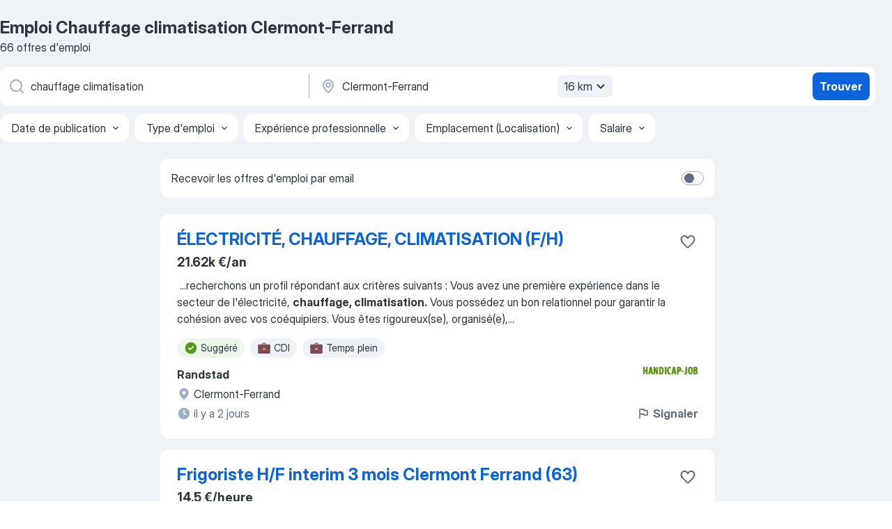

--- FILE ---
content_type: text/html
request_url: https://fr.jooble.org/emploi-chauffage-climatisation/Clermont+Ferrand
body_size: 99506
content:
<!DOCTYPE html><html lang="fr" xmlns="http://www.w3.org/1999/xhtml"><head><meta charset="utf-8"><link data-chunk="app" rel="stylesheet" href="/assets/app.7324e65269e8202330a9.css"><link data-chunk="SERP" rel="stylesheet" href="/assets/SERP.04657a1bc3acf7120258.css"><meta name="viewport" content="width=device-width,initial-scale=1.0,maximum-scale=5" /><meta property="og:site_name" content="Jooble" /><meta property="og:locale" content="fr" /><meta property="og:type" content="website" /><meta name="msvalidate.01" content="4E93DB804C5CCCD5B3AFF7486D4B2757" /><meta name="format-detection" content="telephone=no"><link rel="preconnect" href="https://www.googletagmanager.com" /><link rel="preconnect" href="https://www.google-analytics.com" /><link rel="dns-prefetch" href="https://www.google.com" /><link rel="dns-prefetch" href="https://apis.google.com" /><link rel="dns-prefetch" href="https://connect.facebook.net" /><link rel="dns-prefetch" href="https://www.facebook.com" /><link href="https://data-fr.jooble.org/assets/fonts/inter-display.css" rel="stylesheet"><link href="https://data-fr.jooble.org/assets/fonts/segoe.css" rel="stylesheet"><link rel="apple-touch-icon" href="/assets/images/favicon/ua/apple-touch-icon.png?v=4" /><link rel="apple-touch-icon" sizes="57x57" href="/assets/images/favicon/ua/apple-touch-icon-57x57.png?v=4" /><link rel="apple-touch-icon" sizes="60x60" href="/assets/images/favicon/ua/apple-touch-icon-60x60.png?v=4" /><link rel="apple-touch-icon" sizes="72x72" href="/assets/images/favicon/ua/apple-touch-icon-72x72.png?v=4" /><link rel="apple-touch-icon" sizes="76x76" href="/assets/images/favicon/ua/apple-touch-icon-76x76.png?v=4" /><link rel="apple-touch-icon" sizes="114x114" href="/assets/images/favicon/ua/apple-touch-icon-114x114.png?v=4" /><link rel="apple-touch-icon" sizes="120x120" href="/assets/images/favicon/ua/apple-touch-icon-120x120.png?v=4" /><link rel="apple-touch-icon" sizes="144x144" href="/assets/images/favicon/ua/apple-touch-icon-144x144.png?v=4" /><link rel="apple-touch-icon" sizes="152x152" href="/assets/images/favicon/ua/apple-touch-icon-152x152.png?v=4" /><link rel="apple-touch-icon" sizes="180x180" href="/assets/images/favicon/ua/apple-touch-icon-180x180.png?v=4" /><link rel="icon" type="image/png" sizes="16x16" href="/assets/images/favicon/ua/favicon-16x16.png?v=4"><link rel="icon" type="image/png" sizes="32x32" href="/assets/images/favicon/ua/favicon-32x32.png?v=4"><link rel="icon" type="image/png" sizes="48x48" href="/assets/images/favicon/ua/android-chrome-48x48.png?v=4"><link rel="icon" type="image/png" sizes="96x96" href="/assets/images/favicon/ua/android-chrome-96x96.png?v=4"><link rel="icon" type="image/png" sizes="144x144" href="/assets/images/favicon/ua/android-chrome-144x144.png?v=4"><link rel="icon" type="image/png" sizes="192x192" href="/assets/images/favicon/ua/android-chrome-192x192.png?v=4"><link rel="icon" type="image/png" sizes="194x194" href="/assets/images/favicon/ua/favicon-194x194.png?v=4"><link rel="icon" type="image/png" sizes="256x256" href="/assets/images/favicon/ua/android-chrome-256x256.png?v=4"><link rel="icon" type="image/png" sizes="384x384" href="/assets/images/favicon/ua/android-chrome-384x384.png?v=4"><link rel="icon" type="image/png" sizes="512x512" href="/assets/images/favicon/ua/android-chrome-512x512.png?v=4"><link rel="shortcut icon" type="image/x-icon" href="/assets/images/favicon/ua/favicon-ua.ico?v=4"><link rel="icon" href="/assets/images/favicon/ua/icon.svg?v=4" sizes="any" type="image/svg+xml"><meta name="msapplication-tooltip" content="Jooble"><meta name="msapplication-config" content="/browserconfig.xml"><meta name="msapplication-TileColor" content="#ffffff"><meta name="msapplication-TileImage" content="/assets/images/favicon/ua/mstile-144x144.png?v=4"><meta name="theme-color" content="#ffffff"><meta name="ir-site-verification-token" content="-1337664224"><script type="text/javascript" charset="utf-8">(function(g,o){g[o]=g[o]||function(){(g[o]['q']=g[o]['q']||[]).push(arguments)},g[o]['t']=1*new Date})(window,'_googCsa'); </script><script>!function(){if('PerformanceLongTaskTiming' in window) {var g=window.__tti={e:[]};g.o = new PerformanceObserver(function(l){g.e = g.e.concat(l.getEntries())});g.o.observe({entryTypes:['longtask']})}}();</script><script>!function(){var e,t,n,i,r={passive:!0,capture:!0},a=new Date,o=function(){i=[],t=-1,e=null,f(addEventListener)},c=function(i,r){e||(e=r,t=i,n=new Date,f(removeEventListener),u())},u=function(){if(t>=0&&t<n-a){var r={entryType:"first-input",name:e.type,target:e.target,cancelable:e.cancelable,startTime:e.timeStamp,processingStart:e.timeStamp+t};i.forEach((function(e){e(r)})),i=[]}},s=function(e){if(e.cancelable){var t=(e.timeStamp>1e12?new Date:performance.now())-e.timeStamp;"pointerdown"==e.type?function(e,t){var n=function(){c(e,t),a()},i=function(){a()},a=function(){removeEventListener("pointerup",n,r),removeEventListener("pointercancel",i,r)};addEventListener("pointerup",n,r),addEventListener("pointercancel",i,r)}(t,e):c(t,e)}},f=function(e){["mousedown","keydown","touchstart","pointerdown"].forEach((function(t){return e(t,s,r)}))},p="hidden"===document.visibilityState?0:1/0;addEventListener("visibilitychange",(function e(t){"hidden"===document.visibilityState&&(p=t.timeStamp,removeEventListener("visibilitychange",e,!0))}),!0);o(),self.webVitals={firstInputPolyfill:function(e){i.push(e),u()},resetFirstInputPolyfill:o,get firstHiddenTime(){return p}}}();</script><title data-rh="true">Emplois : Chauffage climatisation à Clermont-Ferrand (Besoin d&#x27;urgence!) - 2026 - Jooble</title><link data-rh="true" rel="canonical" href="https://fr.jooble.org/emploi-chauffage-climatisation/Clermont+Ferrand"/><link data-rh="true" hreflang="fr-FR" rel="alternate" href="https://fr.jooble.org/emploi-chauffage-climatisation/Clermont+Ferrand"/><meta data-rh="true" name="keywords" content="Emploi Chauffage climatisation Clermont-Ferrand, offre emploi Chauffage climatisation Clermont-Ferrand, emploi, offre emploi"/><meta data-rh="true" name="description" content="Emploi : Chauffage climatisation à Clermont-Ferrand • Recherche parmi 494.000+ offres d&#x27;emploi en cours • Rapide &amp; Gratuit • Temps plein, temporaire et à temps partiel • Meilleurs employeurs à Clermont-Ferrand • Emploi: Chauffage climatisation - facile à trouver !"/><meta data-rh="true" property="og:image" content="/assets/images/open_graph/og_image.png"/><meta data-rh="true" property="og:url" content="https://fr.jooble.org/emploi-chauffage-climatisation/Clermont+Ferrand"/><meta data-rh="true" property="og:title" content="Emplois : Chauffage climatisation à Clermont-Ferrand (Besoin d&#x27;urgence!) - 2026 - Jooble"/><meta data-rh="true" property="og:description" content="Emploi : Chauffage climatisation à Clermont-Ferrand • Recherche parmi 494.000+ offres d&#x27;emploi en cours • Rapide &amp; Gratuit • Temps plein, temporaire et à temps partiel • Meilleurs employeurs à Clermont-Ferrand • Emploi: Chauffage climatisation - facile à trouver !"/><script data-rh="true" type="application/ld+json">{"@context":"https://schema.org","@type":"BreadcrumbList","itemListElement":[[{"@type":"ListItem","position":1,"item":{"@id":"https://fr.jooble.org","name":"Emploi"}},{"@type":"ListItem","position":2,"item":{"@id":"https://fr.jooble.org/emploi-chauffage-climatisation","name":"Chauffage climatisation"}},{"@type":"ListItem","position":3,"item":{"name":"Chauffage climatisation Clermont-Ferrand"}}]]}</script><script data-rh="true" type="application/ld+json">{"@context":"https://schema.org","@type":"ItemList","numberOfItems":66,"itemListElement":[[{"@type":"ListItem","position":1,"url":"https://fr.jooble.org/jdp/-1053671645525007059"},{"@type":"ListItem","position":2,"url":"https://fr.jooble.org/jdp/-3612118891288668983"},{"@type":"ListItem","position":3,"url":"https://fr.jooble.org/jdp/3337915037965481463"},{"@type":"ListItem","position":4,"url":"https://fr.jooble.org/jdp/-8122562569032363247"},{"@type":"ListItem","position":5,"url":"https://fr.jooble.org/jdp/5694745918854908042"},{"@type":"ListItem","position":6,"url":"https://fr.jooble.org/jdp/4670607223308584190"},{"@type":"ListItem","position":7,"url":"https://fr.jooble.org/jdp/3135171459450010297"},{"@type":"ListItem","position":8,"url":"https://fr.jooble.org/jdp/6609500380046202991"},{"@type":"ListItem","position":9,"url":"https://fr.jooble.org/jdp/-1576875876345129721"},{"@type":"ListItem","position":10,"url":"https://fr.jooble.org/jdp/5464949449451980288"},{"@type":"ListItem","position":11,"url":"https://fr.jooble.org/jdp/-6944243352408208804"},{"@type":"ListItem","position":12,"url":"https://fr.jooble.org/jdp/-446695856497964431"},{"@type":"ListItem","position":13,"url":"https://fr.jooble.org/jdp/-3014410597665313019"},{"@type":"ListItem","position":14,"url":"https://fr.jooble.org/jdp/2270572802916020005"},{"@type":"ListItem","position":15,"url":"https://fr.jooble.org/jdp/1189815342858836866"},{"@type":"ListItem","position":16,"url":"https://fr.jooble.org/jdp/-5601390007996622945"},{"@type":"ListItem","position":17,"url":"https://fr.jooble.org/jdp/130076903434172647"},{"@type":"ListItem","position":18,"url":"https://fr.jooble.org/jdp/3295873300945645074"},{"@type":"ListItem","position":19,"url":"https://fr.jooble.org/jdp/-5665051671199399562"},{"@type":"ListItem","position":20,"url":"https://fr.jooble.org/jdp/825505283463088218"},{"@type":"ListItem","position":21,"url":"https://fr.jooble.org/jdp/-7296433292405825835"},{"@type":"ListItem","position":22,"url":"https://fr.jooble.org/jdp/220432356680724067"},{"@type":"ListItem","position":23,"url":"https://fr.jooble.org/jdp/-4556080955614625038"},{"@type":"ListItem","position":24,"url":"https://fr.jooble.org/jdp/8849425638569377709"},{"@type":"ListItem","position":25,"url":"https://fr.jooble.org/jdp/-968470474896496150"},{"@type":"ListItem","position":26,"url":"https://fr.jooble.org/jdp/-6524317180535435699"},{"@type":"ListItem","position":27,"url":"https://fr.jooble.org/jdp/-2524283100808430245"},{"@type":"ListItem","position":28,"url":"https://fr.jooble.org/jdp/420011556345589384"},{"@type":"ListItem","position":29,"url":"https://fr.jooble.org/jdp/5701289320111996161"},{"@type":"ListItem","position":30,"url":"https://fr.jooble.org/jdp/2028598337108642367"}]]}</script></head><body ondragstart="return false"><div id="app"><div class="zR2N9v"><div class="_1G2nM4"><div></div><div id="serpContainer" class="_0CG45k"><div class="+MdXgT"><header class="VavEB9"><div class="qD9dwK"><h1 class="_518B8Z">Emploi Chauffage climatisation Clermont-Ferrand</h1><div company="p" class="cXVOTD">66 offres d&#x27;emploi</div></div><div class=""><form class="CXE+FW" data-test-name="_searchForm"><div class="tXoMlu"><div class="kySr3o EIHqTW"><div class="H-KSNn"><div class="Y6LTZC RKazSn"><div class="_0vIToK"><svg class="BC4g2E abyhUO gexuVd kPZVKg"><use xlink:href="/assets/sprite.1oxueCVBzlo-hocQRlhy.svg#icon-magnifier-usage"></use></svg><input id="input_:R55j8h:" class="_2cXMBT aHpE4r _5sX2B+" placeholder="Je cherche un emploi..." type="text" spellcheck="false" name="keyword" autoComplete="off" autoCapitalize="off" data-test-name="_searchFormKeywordInput" aria-label="Indiquez le type d&#x27;emploi que vous recherchez" value="chauffage climatisation"/></div></div></div></div><div class="kySr3o _9+Weu7"><div class="H-KSNn"><div class="Y6LTZC RKazSn"><div class="_0vIToK"><svg class="BC4g2E abyhUO gexuVd kPZVKg"><use xlink:href="/assets/sprite.1oxueCVBzlo-hocQRlhy.svg#icon-map_marker-usage"></use></svg><input id="tbRegion" class="_2cXMBT aHpE4r _5sX2B+" placeholder="Dans la région..." type="text" spellcheck="false" name="region" autoComplete="off" autoCapitalize="off" data-test-name="_searchFormRegionInput" aria-label="Indiquez la ville dans laquelle vous cherchez du travail" value="Clermont-Ferrand"/></div><div class="hQwOE1"><div class="-xWR9w" data-test-name="_radiusSelect"><button type="button" class="VMdYVt i6dNg1 oUsVL7 -A9fYs mO9zne">16 km<span class="njVmSf"><svg class="KaSFrq JAzKjj GM7Sgs MQl7R9"><use xlink:href="/assets/sprite.1oxueCVBzlo-hocQRlhy.svg#icon-chevron_down-usage"></use></svg></span></button></div></div></div></div></div></div><button type="submit" class="VMdYVt i6dNg1 oUsVL7 xVPKbj ZuTpxY">Trouver</button></form></div><div class="p7hDF8"><div class="apmZrt" data-test-name="_smartTagsFilter" role="region" aria-label="Filters"><button type="button" class="wYznI5"><span class="_1apRDx">Date de publication</span><svg class="KaSFrq DuJhnH GM7Sgs _398Jb4"><use xlink:href="/assets/sprite.1oxueCVBzlo-hocQRlhy.svg#icon-chevron_down-usage"></use></svg></button><button type="button" class="wYznI5"><span class="_1apRDx">Type d&#x27;emploi</span><svg class="KaSFrq DuJhnH GM7Sgs _398Jb4"><use xlink:href="/assets/sprite.1oxueCVBzlo-hocQRlhy.svg#icon-chevron_down-usage"></use></svg></button><button type="button" class="wYznI5"><span class="_1apRDx">Expérience professionnelle</span><svg class="KaSFrq DuJhnH GM7Sgs _398Jb4"><use xlink:href="/assets/sprite.1oxueCVBzlo-hocQRlhy.svg#icon-chevron_down-usage"></use></svg></button><button type="button" class="wYznI5"><span class="_1apRDx">Emplacement (Localisation)</span><svg class="KaSFrq DuJhnH GM7Sgs _398Jb4"><use xlink:href="/assets/sprite.1oxueCVBzlo-hocQRlhy.svg#icon-chevron_down-usage"></use></svg></button><button type="button" class="wYznI5"><span class="_1apRDx">Salaire</span><svg class="KaSFrq DuJhnH GM7Sgs _398Jb4"><use xlink:href="/assets/sprite.1oxueCVBzlo-hocQRlhy.svg#icon-chevron_down-usage"></use></svg></button></div></div></header><div class="y+s7YY"><div class="Amjssv"><main class="toVmC+" role="main"><div class="NeCPdn" id="topBarContainer"><div class="dKIuea"><div class="pfddcp xPgV1+"><div class="Z7rxKJ"><span class="ahUpuK">Recevoir les offres d&#x27;emploi par email</span><div class="rV3P9b H6hBvI RDT4pD seXaaO"><input id="SubscriptionSwitcher" type="checkbox" tabindex="-1" aria-label="SubscriptionSwitcher"/><label for="SubscriptionSwitcher" tabindex="0" role="switch" aria-checked="false" data-focus-target="SubscriptionSwitcher"><span data-switch="pill" data-caption="false"><span data-switch="round"></span></span></label></div></div></div></div></div><div class="bXbgrv" id="serpContent"><div><div class="infinite-scroll-component__outerdiv"><div class="infinite-scroll-component ZbPfXY _serpContentBlock" style="height:auto;overflow:auto;-webkit-overflow-scrolling:touch"><div><ul class="kiBEcn"><li></li><li><div id="-1053671645525007059" data-test-name="_jobCard" class="+n4WEb rHG1ci"><div class="_9q4Aij"><h2 class="jA9gFS dUatPc"><a class="_8w9Ce2 tUC4Fj _6i4Nb0 wtCvxI job_card_link" target="_blank" href="https://fr.jooble.org/jdp/-1053671645525007059">ÉLECTRICITÉ, CHAUFFAGE, CLIMATISATION (F/H)</a></h2><div class="_5A-eEY"><div class="Bdpujj"><button type="button" class="ZapzXe _9WpygY XEfYdx JFkX+L vMdXr7 RNbuqd" data-test-name="jobFavoritesButton__-1053671645525007059" aria-label="Enregistrer l&#x27;offre d&#x27;emploi dans vos favoris"><span class="H2e2t1 +gVFyQ"><svg class="KaSFrq JAzKjj _0ng4na"><use xlink:href="/assets/sprite.1oxueCVBzlo-hocQRlhy.svg#icon-heart_outline-usage"></use></svg></span></button></div></div></div><div><div class="QZH8mt"><p class="b97WnG">21.62k €/an</p><div class="GEyos4">&nbsp;...<span>recherchons un profil répondant aux critères suivants :
 Vous avez une première expérience dans le secteur de l'électricité, </span><b>chauffage, climatisation.</b><span>
Vous possédez un bon relationnel pour garantir la cohésion avec vos coéquipiers.
Vous êtes rigoureux(se), organisé(e),</span>...&nbsp;</div><div class="rvi8+s"><div class="tXxXy-"><div data-name="suggested" data-test-name="_highlightedTag" class="K8ZLnh tag fT460t"><svg class="KaSFrq DuJhnH GeatqJ"><use xlink:href="/assets/sprite.1oxueCVBzlo-hocQRlhy.svg#icon-check_match-usage"></use></svg>Suggéré</div><div data-name="cdi" data-test-name="_jobTag" class="K8ZLnh tag _7Amkfs"><div class="uE1IG0" style="background-image:url(/assets/images/tagIconsNew/emoji_briefcase.svg)"></div>CDI</div><div data-name="temps_complet" data-test-name="_jobTag" class="K8ZLnh tag _7Amkfs"><div class="uE1IG0" style="background-image:url(/assets/images/tagIconsNew/emoji_briefcase.svg)"></div>Temps plein</div></div></div></div><div class="L4BhzZ wrapper__new_tags_design bLrJMm"><div class="j+648w"><button type="button" class="ZapzXe _9WpygY JFkX+L vMdXr7 _9ofHq7" data-test-name="_reportJobButtonSerp"><span class="H2e2t1 w87w0E"><svg class="KaSFrq xY3sEm _0ng4na cS9jE1"><use xlink:href="/assets/sprite.1oxueCVBzlo-hocQRlhy.svg#icon-flag-usage"></use></svg></span>Signaler</button><img src="/css/images/plogo/90.gif" class="yUFQEM" aria-hidden="true" alt="dteCompanyLogo"/></div><div class="E6E0jY"><div class="pXyhD4 VeoRvG"><div class="heru4z"><p class="z6WlhX" data-test-name="_companyName">Randstad</p></div></div><div class="blapLw gj1vO6 fhg31q nxYYVJ" tabindex="-1"><svg class="BC4g2E c6AqqO gexuVd kE3ssB DlQ0Ty icon_gray_soft mdorqd"><use xlink:href="/assets/sprite.1oxueCVBzlo-hocQRlhy.svg#icon-map_marker_filled-usage"></use></svg><div class="caption NTRJBV">Clermont-Ferrand</div></div><div class="blapLw gj1vO6 fhg31q fGYTou"><svg class="BC4g2E c6AqqO gexuVd kE3ssB DlQ0Ty icon_gray_soft jjtReA"><use xlink:href="/assets/sprite.1oxueCVBzlo-hocQRlhy.svg#icon-clock_filled-usage"></use></svg><div class="caption Vk-5Da">il y a 2 jours</div></div></div></div></div></div></li><li><div id="-3612118891288668983" data-test-name="_jobCard" class="+n4WEb rHG1ci"><div class="_9q4Aij"><h2 class="jA9gFS dUatPc"><a class="_8w9Ce2 tUC4Fj _6i4Nb0 wtCvxI job_card_link" target="_blank" href="https://fr.jooble.org/jdp/-3612118891288668983">Frigoriste H/F interim 3 mois Clermont Ferrand (63)</a></h2><div class="_5A-eEY"><div class="Bdpujj"><button type="button" class="ZapzXe _9WpygY XEfYdx JFkX+L vMdXr7 RNbuqd" data-test-name="jobFavoritesButton__-3612118891288668983" aria-label="Enregistrer l&#x27;offre d&#x27;emploi dans vos favoris"><span class="H2e2t1 +gVFyQ"><svg class="KaSFrq JAzKjj _0ng4na"><use xlink:href="/assets/sprite.1oxueCVBzlo-hocQRlhy.svg#icon-heart_outline-usage"></use></svg></span></button></div></div></div><div><div class="QZH8mt"><p class="b97WnG">14.5 €/heure</p><div class="GEyos4">&nbsp;...<span>département avec véhicule de société 
 Primes et indemnités : prévues selon les déplacements 
 Pré-requis 
 Diplôme en  froid et </span><b>climatisation </b><span> (CAP, Bac Pro TMSEC, BTS FED option froid ou équivalent). 
 Expérience significative en interventions terrain exigée.</span>...&nbsp;</div><div class="rvi8+s"><div class="tXxXy-"><div data-name="suggested" data-test-name="_highlightedTag" class="K8ZLnh tag fT460t"><svg class="KaSFrq DuJhnH GeatqJ"><use xlink:href="/assets/sprite.1oxueCVBzlo-hocQRlhy.svg#icon-check_match-usage"></use></svg>Suggéré</div><div data-name="cdd" data-test-name="_jobTag" class="K8ZLnh tag _7Amkfs"><div class="uE1IG0" style="background-image:url(/assets/images/tagIconsNew/emoji_briefcase.svg)"></div>CDD</div><div data-name="temps_complet" data-test-name="_jobTag" class="K8ZLnh tag _7Amkfs"><div class="uE1IG0" style="background-image:url(/assets/images/tagIconsNew/emoji_briefcase.svg)"></div>Temps plein</div><div data-name="interim" data-test-name="_jobTag" class="K8ZLnh tag _7Amkfs"><div class="uE1IG0" style="background-image:url(/assets/images/tagIconsNew/emoji_briefcase.svg)"></div>Intérim</div></div></div></div><div class="L4BhzZ wrapper__new_tags_design bLrJMm"><div class="j+648w"><button type="button" class="ZapzXe _9WpygY JFkX+L vMdXr7 _9ofHq7" data-test-name="_reportJobButtonSerp"><span class="H2e2t1 w87w0E"><svg class="KaSFrq xY3sEm _0ng4na cS9jE1"><use xlink:href="/assets/sprite.1oxueCVBzlo-hocQRlhy.svg#icon-flag-usage"></use></svg></span>Signaler</button></div><div class="E6E0jY"><div class="pXyhD4 VeoRvG"><div class="heru4z"><p class="z6WlhX" data-test-name="_companyName">Aquila Rh</p></div></div><div class="blapLw gj1vO6 fhg31q nxYYVJ" tabindex="-1"><svg class="BC4g2E c6AqqO gexuVd kE3ssB DlQ0Ty icon_gray_soft mdorqd"><use xlink:href="/assets/sprite.1oxueCVBzlo-hocQRlhy.svg#icon-map_marker_filled-usage"></use></svg><div class="caption NTRJBV">Clermont-Ferrand</div></div><div class="blapLw gj1vO6 fhg31q fGYTou"><svg class="BC4g2E c6AqqO gexuVd kE3ssB DlQ0Ty icon_gray_soft jjtReA"><use xlink:href="/assets/sprite.1oxueCVBzlo-hocQRlhy.svg#icon-clock_filled-usage"></use></svg><div class="caption Vk-5Da">il y a 20 jours</div></div></div></div></div></div></li><li><div id="3337915037965481463" data-test-name="_jobCard" class="+n4WEb rHG1ci"><div class="_9q4Aij"><h2 class="jA9gFS dUatPc"><a class="_8w9Ce2 tUC4Fj _6i4Nb0 wtCvxI job_card_link" target="_blank" href="https://fr.jooble.org/jdp/3337915037965481463">Technicien frigoriste metteur au point H/F (F/H)</a></h2><div class="_5A-eEY"><div class="Bdpujj"><button type="button" class="ZapzXe _9WpygY XEfYdx JFkX+L vMdXr7 RNbuqd" data-test-name="jobFavoritesButton__3337915037965481463" aria-label="Enregistrer l&#x27;offre d&#x27;emploi dans vos favoris"><span class="H2e2t1 +gVFyQ"><svg class="KaSFrq JAzKjj _0ng4na"><use xlink:href="/assets/sprite.1oxueCVBzlo-hocQRlhy.svg#icon-heart_outline-usage"></use></svg></span></button></div></div></div><div><div class="QZH8mt"><p class="b97WnG">2 500 € a 3 700 €</p><div class="GEyos4">A propos de SOPRATEC VINCENNES:
	SOPRATEC, spécialiste du recrutement de métiers techniques, a de nombreux postes à pourvoir en CDI, CDD ou intérim.
Votre mission:
	En tant que technicien metteur au point, vous jouez un rôle clé dans la réussite des projets. Vos missions...</div><div class="rvi8+s"><div class="tXxXy-"><div data-name="suggested" data-test-name="_highlightedTag" class="K8ZLnh tag fT460t"><svg class="KaSFrq DuJhnH GeatqJ"><use xlink:href="/assets/sprite.1oxueCVBzlo-hocQRlhy.svg#icon-check_match-usage"></use></svg>Suggéré</div><div data-name="cdi" data-test-name="_jobTag" class="K8ZLnh tag _7Amkfs"><div class="uE1IG0" style="background-image:url(/assets/images/tagIconsNew/emoji_briefcase.svg)"></div>CDI</div><div data-name="cdd" data-test-name="_jobTag" class="K8ZLnh tag _7Amkfs"><div class="uE1IG0" style="background-image:url(/assets/images/tagIconsNew/emoji_briefcase.svg)"></div>CDD</div></div></div></div><div class="L4BhzZ wrapper__new_tags_design bLrJMm"><div class="j+648w"><button type="button" class="ZapzXe _9WpygY JFkX+L vMdXr7 _9ofHq7" data-test-name="_reportJobButtonSerp"><span class="H2e2t1 w87w0E"><svg class="KaSFrq xY3sEm _0ng4na cS9jE1"><use xlink:href="/assets/sprite.1oxueCVBzlo-hocQRlhy.svg#icon-flag-usage"></use></svg></span>Signaler</button></div><div class="E6E0jY"><div class="pXyhD4 VeoRvG"><div class="heru4z"><p class="z6WlhX" data-test-name="_companyName">SOPRATEC VINCENNES</p></div></div><div class="blapLw gj1vO6 fhg31q nxYYVJ" tabindex="-1"><svg class="BC4g2E c6AqqO gexuVd kE3ssB DlQ0Ty icon_gray_soft mdorqd"><use xlink:href="/assets/sprite.1oxueCVBzlo-hocQRlhy.svg#icon-map_marker_filled-usage"></use></svg><div class="caption NTRJBV">Clermont-Ferrand</div></div><div class="blapLw gj1vO6 fhg31q fGYTou"><svg class="BC4g2E c6AqqO gexuVd kE3ssB DlQ0Ty icon_gray_soft jjtReA"><use xlink:href="/assets/sprite.1oxueCVBzlo-hocQRlhy.svg#icon-clock_filled-usage"></use></svg><div class="caption Vk-5Da">il y a 5 jours</div></div></div></div></div></div></li><li><div id="-8122562569032363247" data-test-name="_jobCard" class="+n4WEb rHG1ci"><div class="_9q4Aij"><h2 class="jA9gFS dUatPc"><a class="_8w9Ce2 tUC4Fj _6i4Nb0 wtCvxI job_card_link" target="_blank" href="https://fr.jooble.org/jdp/-8122562569032363247">Technicien CVC / Frigoriste</a></h2><div class="_5A-eEY"><div class="Bdpujj"><button type="button" class="ZapzXe _9WpygY XEfYdx JFkX+L vMdXr7 RNbuqd" data-test-name="jobFavoritesButton__-8122562569032363247" aria-label="Enregistrer l&#x27;offre d&#x27;emploi dans vos favoris"><span class="H2e2t1 +gVFyQ"><svg class="KaSFrq JAzKjj _0ng4na"><use xlink:href="/assets/sprite.1oxueCVBzlo-hocQRlhy.svg#icon-heart_outline-usage"></use></svg></span></button></div></div></div><div><div class="QZH8mt"><p class="b97WnG">12.02 € a 14 €/heure</p><div class="GEyos4">A propos de CRIT CLERMONT-FERRAND Indus Aéro Distrib:
	
 Besoin de conseils pour explorer de nouvelles opportunités ? Faites confiance à Crit !
 Nous sommes bien plus qu'une agence d'intérim : toujours à vos côtés pour vous accompagner dans votre projet professionnel,...</div><div class="rvi8+s"><div class="tXxXy-"><div data-name="suggested" data-test-name="_highlightedTag" class="K8ZLnh tag fT460t"><svg class="KaSFrq DuJhnH GeatqJ"><use xlink:href="/assets/sprite.1oxueCVBzlo-hocQRlhy.svg#icon-check_match-usage"></use></svg>Suggéré</div><div data-name="cdi" data-test-name="_jobTag" class="K8ZLnh tag _7Amkfs"><div class="uE1IG0" style="background-image:url(/assets/images/tagIconsNew/emoji_briefcase.svg)"></div>CDI</div><div data-name="cdd" data-test-name="_jobTag" class="K8ZLnh tag _7Amkfs"><div class="uE1IG0" style="background-image:url(/assets/images/tagIconsNew/emoji_briefcase.svg)"></div>CDD</div><div data-name="interim" data-test-name="_jobTag" class="K8ZLnh tag _7Amkfs"><div class="uE1IG0" style="background-image:url(/assets/images/tagIconsNew/emoji_briefcase.svg)"></div>Intérim</div></div></div></div><div class="L4BhzZ wrapper__new_tags_design bLrJMm"><div class="j+648w"><button type="button" class="ZapzXe _9WpygY JFkX+L vMdXr7 _9ofHq7" data-test-name="_reportJobButtonSerp"><span class="H2e2t1 w87w0E"><svg class="KaSFrq xY3sEm _0ng4na cS9jE1"><use xlink:href="/assets/sprite.1oxueCVBzlo-hocQRlhy.svg#icon-flag-usage"></use></svg></span>Signaler</button></div><div class="E6E0jY"><div class="pXyhD4 VeoRvG"><div class="heru4z"><p class="z6WlhX" data-test-name="_companyName">CRIT CLERMONT-FERRAND Indus Aéro Distrib</p></div></div><div class="blapLw gj1vO6 fhg31q nxYYVJ" tabindex="-1"><svg class="BC4g2E c6AqqO gexuVd kE3ssB DlQ0Ty icon_gray_soft mdorqd"><use xlink:href="/assets/sprite.1oxueCVBzlo-hocQRlhy.svg#icon-map_marker_filled-usage"></use></svg><div class="caption NTRJBV">Clermont-Ferrand</div></div><div class="blapLw gj1vO6 fhg31q fGYTou"><svg class="BC4g2E c6AqqO gexuVd kE3ssB DlQ0Ty icon_gray_soft jjtReA"><use xlink:href="/assets/sprite.1oxueCVBzlo-hocQRlhy.svg#icon-clock_filled-usage"></use></svg><div class="caption Vk-5Da">il y a 6 jours</div></div></div></div></div></div></li><li><div id="5694745918854908042" data-test-name="_jobCard" class="+n4WEb rHG1ci"><div class="_9q4Aij"><h2 class="jA9gFS dUatPc"><a class="_8w9Ce2 tUC4Fj _6i4Nb0 wtCvxI job_card_link" target="_blank" href="https://fr.jooble.org/jdp/5694745918854908042">Technicien froid et climatisation (H/F)</a></h2><div class="_5A-eEY"><div class="Bdpujj"><button type="button" class="ZapzXe _9WpygY XEfYdx JFkX+L vMdXr7 RNbuqd" data-test-name="jobFavoritesButton__5694745918854908042" aria-label="Enregistrer l&#x27;offre d&#x27;emploi dans vos favoris"><span class="H2e2t1 +gVFyQ"><svg class="KaSFrq JAzKjj _0ng4na"><use xlink:href="/assets/sprite.1oxueCVBzlo-hocQRlhy.svg#icon-heart_outline-usage"></use></svg></span></button></div></div></div><div><div class="QZH8mt"><p class="b97WnG">25k € a 30k €/an</p><div class="GEyos4">&nbsp;...<span>Actual en Auvergne Rhône-Alpes. J'accompagne mon client du bassin clermontois (63) dans sa recherche dans profil technicien froid et </span><b>climatisation </b><span>H/F pour un poste en CDI. 
 Vous intégrerez cette entreprise spécialisée dans l'installation, l'entretien et le dépannage de</span>...&nbsp;</div><div class="rvi8+s"><div class="tXxXy-"><div data-name="suggested" data-test-name="_highlightedTag" class="K8ZLnh tag fT460t"><svg class="KaSFrq DuJhnH GeatqJ"><use xlink:href="/assets/sprite.1oxueCVBzlo-hocQRlhy.svg#icon-check_match-usage"></use></svg>Suggéré</div><div data-name="cdi" data-test-name="_jobTag" class="K8ZLnh tag _7Amkfs"><div class="uE1IG0" style="background-image:url(/assets/images/tagIconsNew/emoji_briefcase.svg)"></div>CDI</div><div data-name="cdd" data-test-name="_jobTag" class="K8ZLnh tag _7Amkfs"><div class="uE1IG0" style="background-image:url(/assets/images/tagIconsNew/emoji_briefcase.svg)"></div>CDD</div></div></div></div><div class="L4BhzZ wrapper__new_tags_design bLrJMm"><div class="j+648w"><button type="button" class="ZapzXe _9WpygY JFkX+L vMdXr7 _9ofHq7" data-test-name="_reportJobButtonSerp"><span class="H2e2t1 w87w0E"><svg class="KaSFrq xY3sEm _0ng4na cS9jE1"><use xlink:href="/assets/sprite.1oxueCVBzlo-hocQRlhy.svg#icon-flag-usage"></use></svg></span>Signaler</button></div><div class="E6E0jY"><div class="pXyhD4 VeoRvG"><div class="heru4z"><p class="z6WlhX" data-test-name="_companyName">ACTUAL POLE RECRUTEMENT RHONE NORD - BEAUJOLAIS</p></div></div><div class="blapLw gj1vO6 fhg31q nxYYVJ" tabindex="-1"><svg class="BC4g2E c6AqqO gexuVd kE3ssB DlQ0Ty icon_gray_soft mdorqd"><use xlink:href="/assets/sprite.1oxueCVBzlo-hocQRlhy.svg#icon-map_marker_filled-usage"></use></svg><div class="caption NTRJBV">Clermont-Ferrand</div></div><div class="blapLw gj1vO6 fhg31q fGYTou"><svg class="BC4g2E c6AqqO gexuVd kE3ssB DlQ0Ty icon_gray_soft jjtReA"><use xlink:href="/assets/sprite.1oxueCVBzlo-hocQRlhy.svg#icon-clock_filled-usage"></use></svg><div class="caption Vk-5Da">il y a 7 jours</div></div></div></div></div></div></li><li><div id="4670607223308584190" data-test-name="_jobCard" class="+n4WEb rHG1ci"><div class="_9q4Aij"><h2 class="jA9gFS dUatPc"><a class="_8w9Ce2 tUC4Fj _6i4Nb0 wtCvxI job_card_link" target="_blank" href="https://fr.jooble.org/jdp/4670607223308584190">Plombier Chauffagiste</a></h2><div class="_5A-eEY"><div class="Bdpujj"><button type="button" class="ZapzXe _9WpygY XEfYdx JFkX+L vMdXr7 RNbuqd" data-test-name="jobFavoritesButton__4670607223308584190" aria-label="Enregistrer l&#x27;offre d&#x27;emploi dans vos favoris"><span class="H2e2t1 +gVFyQ"><svg class="KaSFrq JAzKjj _0ng4na"><use xlink:href="/assets/sprite.1oxueCVBzlo-hocQRlhy.svg#icon-heart_outline-usage"></use></svg></span></button></div></div></div><div><div class="QZH8mt"><div class="ZYWrm-"><div class="Bdpujj"><div class="_7Zkfsk"><span class="_3rO37A">2 000 € a 2 300 €</span><span class="e-ddJQ">Estimé<svg class="KaSFrq _0ng4na _2veCaV"><use xlink:href="/assets/sprite.1oxueCVBzlo-hocQRlhy.svg#icon-question_mark_circle-usage"></use></svg></span></div></div></div><div class="GEyos4">&nbsp;...<span>de Montluçon, puis le reste du temps en entreprise chez Thermi Services.

Le métier : Le plombier-</span><b>chauffagiste </b><span>fait apparaître l'eau, le </span><b>chauffage, la climatisation </b><span>dans les habitations. Il équipe, pose, raccorde et entretient radiateurs, des chaudières, chauffe-eau</span>...&nbsp;</div><div class="rvi8+s"><div class="tXxXy-"><div data-name="suggested" data-test-name="_highlightedTag" class="K8ZLnh tag fT460t"><svg class="KaSFrq DuJhnH GeatqJ"><use xlink:href="/assets/sprite.1oxueCVBzlo-hocQRlhy.svg#icon-check_match-usage"></use></svg>Suggéré</div><div data-name="temps_complet" data-test-name="_jobTag" class="K8ZLnh tag _7Amkfs"><div class="uE1IG0" style="background-image:url(/assets/images/tagIconsNew/emoji_briefcase.svg)"></div>Temps plein</div><div data-name="alternance" data-test-name="_jobTag" class="K8ZLnh tag _7Amkfs"><div class="uE1IG0" style="background-image:url(/assets/images/tagIconsNew/emoji_briefcase.svg)"></div>Alternance</div><div data-name="contrat_apprentissage" data-test-name="_jobTag" class="K8ZLnh tag _7Amkfs"><div class="uE1IG0" style="background-image:url(/assets/images/tagIconsNew/emoji_briefcase.svg)"></div>Contrat d&#x27;apprentissage</div></div></div></div><div class="L4BhzZ wrapper__new_tags_design bLrJMm"><div class="j+648w"><button type="button" class="ZapzXe _9WpygY JFkX+L vMdXr7 _9ofHq7" data-test-name="_reportJobButtonSerp"><span class="H2e2t1 w87w0E"><svg class="KaSFrq xY3sEm _0ng4na cS9jE1"><use xlink:href="/assets/sprite.1oxueCVBzlo-hocQRlhy.svg#icon-flag-usage"></use></svg></span>Signaler</button></div><div class="E6E0jY"><div class="pXyhD4 VeoRvG"><div class="heru4z"><p class="z6WlhX" data-test-name="_companyName">AFPA Entreprises</p></div></div><div class="blapLw gj1vO6 fhg31q nxYYVJ" tabindex="-1"><svg class="BC4g2E c6AqqO gexuVd kE3ssB DlQ0Ty icon_gray_soft mdorqd"><use xlink:href="/assets/sprite.1oxueCVBzlo-hocQRlhy.svg#icon-map_marker_filled-usage"></use></svg><div class="caption NTRJBV">Clermont-Ferrand</div></div><div class="blapLw gj1vO6 fhg31q fGYTou"><svg class="BC4g2E c6AqqO gexuVd kE3ssB DlQ0Ty icon_gray_soft jjtReA"><use xlink:href="/assets/sprite.1oxueCVBzlo-hocQRlhy.svg#icon-clock_filled-usage"></use></svg><div class="caption Vk-5Da">il y a 13 jours</div></div></div></div></div></div></li><li><div id="3135171459450010297" data-test-name="_jobCard" class="+n4WEb rHG1ci"><div class="_9q4Aij"><h2 class="jA9gFS dUatPc"><a class="_8w9Ce2 tUC4Fj _6i4Nb0 wtCvxI job_card_link" target="_blank" href="https://fr.jooble.org/jdp/3135171459450010297">Climaticien H/F</a></h2><div class="_5A-eEY"><div class="Bdpujj"><button type="button" class="ZapzXe _9WpygY XEfYdx JFkX+L vMdXr7 RNbuqd" data-test-name="jobFavoritesButton__3135171459450010297" aria-label="Enregistrer l&#x27;offre d&#x27;emploi dans vos favoris"><span class="H2e2t1 +gVFyQ"><svg class="KaSFrq JAzKjj _0ng4na"><use xlink:href="/assets/sprite.1oxueCVBzlo-hocQRlhy.svg#icon-heart_outline-usage"></use></svg></span></button></div></div></div><div><div class="QZH8mt"><p class="b97WnG">11k €/an</p><div class="GEyos4">&nbsp;...<span>dépannage

Profil
Voici les compétences requises pour ce poste :
 • Repère les phases d'intervention d'installations de froid ou de </span><b>climatisation </b><span>et établit des devis
 • Identifie les causes et conséquences d'un dysfonctionnement ou d'une panne sur une installation et</span>...&nbsp;</div><div class="rvi8+s"><div class="tXxXy-"><div data-name="suggested" data-test-name="_highlightedTag" class="K8ZLnh tag fT460t"><svg class="KaSFrq DuJhnH GeatqJ"><use xlink:href="/assets/sprite.1oxueCVBzlo-hocQRlhy.svg#icon-check_match-usage"></use></svg>Suggéré</div><div data-name="interim" data-test-name="_jobTag" class="K8ZLnh tag _7Amkfs"><div class="uE1IG0" style="background-image:url(/assets/images/tagIconsNew/emoji_briefcase.svg)"></div>Intérim</div></div></div></div><div class="L4BhzZ wrapper__new_tags_design bLrJMm"><div class="j+648w"><button type="button" class="ZapzXe _9WpygY JFkX+L vMdXr7 _9ofHq7" data-test-name="_reportJobButtonSerp"><span class="H2e2t1 w87w0E"><svg class="KaSFrq xY3sEm _0ng4na cS9jE1"><use xlink:href="/assets/sprite.1oxueCVBzlo-hocQRlhy.svg#icon-flag-usage"></use></svg></span>Signaler</button></div><div class="E6E0jY"><div class="pXyhD4 VeoRvG"><div class="heru4z"><p class="z6WlhX" data-test-name="_companyName">DFI Intérim et Recrutement</p></div></div><div class="blapLw gj1vO6 fhg31q nxYYVJ" tabindex="-1"><svg class="BC4g2E c6AqqO gexuVd kE3ssB DlQ0Ty icon_gray_soft mdorqd"><use xlink:href="/assets/sprite.1oxueCVBzlo-hocQRlhy.svg#icon-map_marker_filled-usage"></use></svg><div class="caption NTRJBV">Clermont-Ferrand</div></div><div class="blapLw gj1vO6 fhg31q fGYTou"><svg class="BC4g2E c6AqqO gexuVd kE3ssB DlQ0Ty icon_gray_soft jjtReA"><use xlink:href="/assets/sprite.1oxueCVBzlo-hocQRlhy.svg#icon-clock_filled-usage"></use></svg><div class="caption Vk-5Da">Il y a un mois</div></div></div></div></div></div></li><li><div class="li6YgU" style="--ew-button-color:#F7F6F2;--ew-button-background-color:#014EFE"></div></li><li></li><li><div id="6609500380046202991" data-test-name="_jobCard" class="+n4WEb rHG1ci"><div class="_9q4Aij"><h2 class="jA9gFS dUatPc"><a class="_8w9Ce2 tUC4Fj _6i4Nb0 wtCvxI job_card_link" target="_blank" href="https://fr.jooble.org/jdp/6609500380046202991">Climaticien (H/F)</a></h2><div class="_5A-eEY"><div class="Bdpujj"><button type="button" class="ZapzXe _9WpygY XEfYdx JFkX+L vMdXr7 RNbuqd" data-test-name="jobFavoritesButton__6609500380046202991" aria-label="Enregistrer l&#x27;offre d&#x27;emploi dans vos favoris"><span class="H2e2t1 +gVFyQ"><svg class="KaSFrq JAzKjj _0ng4na"><use xlink:href="/assets/sprite.1oxueCVBzlo-hocQRlhy.svg#icon-heart_outline-usage"></use></svg></span></button></div></div></div><div><div class="QZH8mt"><p class="b97WnG">12.02 € a 15 €/heure</p><div class="GEyos4">&nbsp;...<span>agence Aprojob Clermont-Ferrand recrute un Climaticien sur Clermont H/F 
 Vous effectuerez l'installation et le dépannage de </span><b>climatisations </b><span>chez des particuliers. 
 Contact client nécessaire. 
 Aptitude fluides à jour 
 Divers chantiers sur Clermont et alentours.</span>...&nbsp;</div><div class="rvi8+s"><div class="tXxXy-"><div data-name="suggested" data-test-name="_highlightedTag" class="K8ZLnh tag fT460t"><svg class="KaSFrq DuJhnH GeatqJ"><use xlink:href="/assets/sprite.1oxueCVBzlo-hocQRlhy.svg#icon-check_match-usage"></use></svg>Suggéré</div><div data-name="cdi" data-test-name="_jobTag" class="K8ZLnh tag _7Amkfs"><div class="uE1IG0" style="background-image:url(/assets/images/tagIconsNew/emoji_briefcase.svg)"></div>CDI</div><div data-name="cdd" data-test-name="_jobTag" class="K8ZLnh tag _7Amkfs"><div class="uE1IG0" style="background-image:url(/assets/images/tagIconsNew/emoji_briefcase.svg)"></div>CDD</div><div data-name="interim" data-test-name="_jobTag" class="K8ZLnh tag _7Amkfs"><div class="uE1IG0" style="background-image:url(/assets/images/tagIconsNew/emoji_briefcase.svg)"></div>Intérim</div></div></div></div><div class="L4BhzZ wrapper__new_tags_design bLrJMm"><div class="j+648w"><button type="button" class="ZapzXe _9WpygY JFkX+L vMdXr7 _9ofHq7" data-test-name="_reportJobButtonSerp"><span class="H2e2t1 w87w0E"><svg class="KaSFrq xY3sEm _0ng4na cS9jE1"><use xlink:href="/assets/sprite.1oxueCVBzlo-hocQRlhy.svg#icon-flag-usage"></use></svg></span>Signaler</button></div><div class="E6E0jY"><div class="pXyhD4 VeoRvG"><div class="heru4z"><p class="z6WlhX" data-test-name="_companyName">APROJOB CLERMONT FERRAND</p></div></div><div class="blapLw gj1vO6 fhg31q nxYYVJ" tabindex="-1"><svg class="BC4g2E c6AqqO gexuVd kE3ssB DlQ0Ty icon_gray_soft mdorqd"><use xlink:href="/assets/sprite.1oxueCVBzlo-hocQRlhy.svg#icon-map_marker_filled-usage"></use></svg><div class="caption NTRJBV">Clermont-Ferrand</div></div><div class="blapLw gj1vO6 fhg31q fGYTou"><svg class="BC4g2E c6AqqO gexuVd kE3ssB DlQ0Ty icon_gray_soft jjtReA"><use xlink:href="/assets/sprite.1oxueCVBzlo-hocQRlhy.svg#icon-clock_filled-usage"></use></svg><div class="caption Vk-5Da">il y a 4 jours</div></div></div></div></div></div></li><li><div id="-1576875876345129721" data-test-name="_jobCard" class="+n4WEb rHG1ci"><div class="_9q4Aij"><h2 class="jA9gFS dUatPc"><a class="_8w9Ce2 tUC4Fj _6i4Nb0 wtCvxI job_card_link" target="_blank" href="https://fr.jooble.org/jdp/-1576875876345129721">Technicien frigoriste - Froid industriel (H/F) - MATAL</a></h2><div class="_5A-eEY"><div class="Bdpujj"><button type="button" class="ZapzXe _9WpygY XEfYdx JFkX+L vMdXr7 RNbuqd" data-test-name="jobFavoritesButton__-1576875876345129721" aria-label="Enregistrer l&#x27;offre d&#x27;emploi dans vos favoris"><span class="H2e2t1 +gVFyQ"><svg class="KaSFrq JAzKjj _0ng4na"><use xlink:href="/assets/sprite.1oxueCVBzlo-hocQRlhy.svg#icon-heart_outline-usage"></use></svg></span></button></div></div></div><div><div class="QZH8mt"><div class="ZYWrm-"><div class="Bdpujj"><div class="_7Zkfsk"><span class="_3rO37A">2 000 € a 2 500 €</span><span class="e-ddJQ">Estimé<svg class="KaSFrq _0ng4na _2veCaV"><use xlink:href="/assets/sprite.1oxueCVBzlo-hocQRlhy.svg#icon-question_mark_circle-usage"></use></svg></span></div></div></div><div class="GEyos4">&nbsp;...<span>Leader français, spécialiste dans les solutions de réfrigération industrielle, de </span><b>chauffage </b><span>et d’énergie durable, chez  MATAL  nous concevons et améliorons des installations frigorifiques pour une large gamme d’industries, dont l’agroalimentaire. 
 Grâce à nos 240 collaborateurs</span>...&nbsp;</div><div class="rvi8+s"><div class="tXxXy-"><div data-name="suggested" data-test-name="_highlightedTag" class="K8ZLnh tag fT460t"><svg class="KaSFrq DuJhnH GeatqJ"><use xlink:href="/assets/sprite.1oxueCVBzlo-hocQRlhy.svg#icon-check_match-usage"></use></svg>Suggéré</div><div data-name="cdi" data-test-name="_jobTag" class="K8ZLnh tag _7Amkfs"><div class="uE1IG0" style="background-image:url(/assets/images/tagIconsNew/emoji_briefcase.svg)"></div>CDI</div></div></div></div><div class="L4BhzZ wrapper__new_tags_design bLrJMm"><div class="j+648w"><button type="button" class="ZapzXe _9WpygY JFkX+L vMdXr7 _9ofHq7" data-test-name="_reportJobButtonSerp"><span class="H2e2t1 w87w0E"><svg class="KaSFrq xY3sEm _0ng4na cS9jE1"><use xlink:href="/assets/sprite.1oxueCVBzlo-hocQRlhy.svg#icon-flag-usage"></use></svg></span>Signaler</button></div><div class="E6E0jY"><div class="pXyhD4 VeoRvG"><div class="heru4z"><p class="z6WlhX" data-test-name="_companyName">Syclef</p></div></div><div class="blapLw gj1vO6 fhg31q nxYYVJ" tabindex="-1"><svg class="BC4g2E c6AqqO gexuVd kE3ssB DlQ0Ty icon_gray_soft mdorqd"><use xlink:href="/assets/sprite.1oxueCVBzlo-hocQRlhy.svg#icon-map_marker_filled-usage"></use></svg><div class="caption NTRJBV">Clermont-Ferrand</div></div><div class="blapLw gj1vO6 fhg31q fGYTou"><svg class="BC4g2E c6AqqO gexuVd kE3ssB DlQ0Ty icon_gray_soft jjtReA"><use xlink:href="/assets/sprite.1oxueCVBzlo-hocQRlhy.svg#icon-clock_filled-usage"></use></svg><div class="caption Vk-5Da"> Il y a 2 mois</div></div></div></div></div></div></li><li><div id="5464949449451980288" data-test-name="_jobCard" class="+n4WEb rHG1ci"><div class="_9q4Aij"><h2 class="jA9gFS dUatPc"><a class="_8w9Ce2 tUC4Fj _6i4Nb0 wtCvxI job_card_link" target="_blank" href="https://fr.jooble.org/jdp/5464949449451980288">Chef de chantier CVC H/F</a></h2><div class="_5A-eEY"><div class="Bdpujj"><button type="button" class="ZapzXe _9WpygY XEfYdx JFkX+L vMdXr7 RNbuqd" data-test-name="jobFavoritesButton__5464949449451980288" aria-label="Enregistrer l&#x27;offre d&#x27;emploi dans vos favoris"><span class="H2e2t1 +gVFyQ"><svg class="KaSFrq JAzKjj _0ng4na"><use xlink:href="/assets/sprite.1oxueCVBzlo-hocQRlhy.svg#icon-heart_outline-usage"></use></svg></span></button></div></div></div><div><div class="QZH8mt"><div class="ZYWrm-"><div class="Bdpujj"><div class="_7Zkfsk"><span class="_3rO37A">2 400 € a 2 800 €</span><span class="e-ddJQ">Estimé<svg class="KaSFrq _0ng4na _2veCaV"><use xlink:href="/assets/sprite.1oxueCVBzlo-hocQRlhy.svg#icon-question_mark_circle-usage"></use></svg></span></div></div></div><div class="GEyos4">&nbsp;...<span>Nous recrutons pour le compte de notre client, une entreprise spécialisée dans les travaux et la maintenance CVC (</span><b>chauffage,</b><span> ventilation, </span><b>climatisation)</b><span>, qui accompagne ses clients dans la réalisation de projets variés. Dans le cadre du développement de son activité et</span>...&nbsp;</div><div class="rvi8+s"><div class="tXxXy-"><div data-name="suggested" data-test-name="_highlightedTag" class="K8ZLnh tag fT460t"><svg class="KaSFrq DuJhnH GeatqJ"><use xlink:href="/assets/sprite.1oxueCVBzlo-hocQRlhy.svg#icon-check_match-usage"></use></svg>Suggéré</div><div data-name="cdi" data-test-name="_jobTag" class="K8ZLnh tag _7Amkfs"><div class="uE1IG0" style="background-image:url(/assets/images/tagIconsNew/emoji_briefcase.svg)"></div>CDI</div><div data-name="temps_complet" data-test-name="_jobTag" class="K8ZLnh tag _7Amkfs"><div class="uE1IG0" style="background-image:url(/assets/images/tagIconsNew/emoji_briefcase.svg)"></div>Temps plein</div></div></div></div><div class="L4BhzZ wrapper__new_tags_design bLrJMm"><div class="j+648w"><button type="button" class="ZapzXe _9WpygY JFkX+L vMdXr7 _9ofHq7" data-test-name="_reportJobButtonSerp"><span class="H2e2t1 w87w0E"><svg class="KaSFrq xY3sEm _0ng4na cS9jE1"><use xlink:href="/assets/sprite.1oxueCVBzlo-hocQRlhy.svg#icon-flag-usage"></use></svg></span>Signaler</button></div><div class="E6E0jY"><div class="pXyhD4 VeoRvG"><div class="heru4z"><p class="z6WlhX" data-test-name="_companyName">Hays France</p></div></div><div class="blapLw gj1vO6 fhg31q nxYYVJ" tabindex="-1"><svg class="BC4g2E c6AqqO gexuVd kE3ssB DlQ0Ty icon_gray_soft mdorqd"><use xlink:href="/assets/sprite.1oxueCVBzlo-hocQRlhy.svg#icon-map_marker_filled-usage"></use></svg><div class="caption NTRJBV">Clermont-Ferrand</div></div><div class="blapLw gj1vO6 fhg31q fGYTou"><svg class="BC4g2E c6AqqO gexuVd kE3ssB DlQ0Ty icon_gray_soft jjtReA"><use xlink:href="/assets/sprite.1oxueCVBzlo-hocQRlhy.svg#icon-clock_filled-usage"></use></svg><div class="caption Vk-5Da">il y a 12 jours</div></div></div></div></div></div></li><li><div id="-6944243352408208804" data-test-name="_jobCard" class="+n4WEb rHG1ci"><div class="_9q4Aij"><h2 class="jA9gFS dUatPc"><a class="_8w9Ce2 tUC4Fj _6i4Nb0 wtCvxI job_card_link" target="_blank" href="https://fr.jooble.org/jdp/-6944243352408208804">Chargé d&#x27;Affaires en CVC (H/F)</a></h2><div class="_5A-eEY"><div class="Bdpujj"><button type="button" class="ZapzXe _9WpygY XEfYdx JFkX+L vMdXr7 RNbuqd" data-test-name="jobFavoritesButton__-6944243352408208804" aria-label="Enregistrer l&#x27;offre d&#x27;emploi dans vos favoris"><span class="H2e2t1 +gVFyQ"><svg class="KaSFrq JAzKjj _0ng4na"><use xlink:href="/assets/sprite.1oxueCVBzlo-hocQRlhy.svg#icon-heart_outline-usage"></use></svg></span></button></div></div></div><div><div class="QZH8mt"><p class="b97WnG">35k € a 45k €/an</p><div class="GEyos4">&nbsp;...<span>Thermique (H/F) dans le cadre d'un renforcement d'équipe. 
 Cette entreprise intervient sur des projets variés en </span><b>chauffage,</b><span> ventilation, </span><b>climatisation </b><span>et plomberie sanitaire, de la conception jusqu'à la réception des ouvrages. Les équipes travaillent dans un environnement</span>...&nbsp;</div><div class="rvi8+s"><div class="tXxXy-"><div data-name="suggested" data-test-name="_highlightedTag" class="K8ZLnh tag fT460t"><svg class="KaSFrq DuJhnH GeatqJ"><use xlink:href="/assets/sprite.1oxueCVBzlo-hocQRlhy.svg#icon-check_match-usage"></use></svg>Suggéré</div><div data-name="cdi" data-test-name="_jobTag" class="K8ZLnh tag _7Amkfs"><div class="uE1IG0" style="background-image:url(/assets/images/tagIconsNew/emoji_briefcase.svg)"></div>CDI</div></div></div></div><div class="L4BhzZ wrapper__new_tags_design bLrJMm"><div class="j+648w"><button type="button" class="ZapzXe _9WpygY JFkX+L vMdXr7 _9ofHq7" data-test-name="_reportJobButtonSerp"><span class="H2e2t1 w87w0E"><svg class="KaSFrq xY3sEm _0ng4na cS9jE1"><use xlink:href="/assets/sprite.1oxueCVBzlo-hocQRlhy.svg#icon-flag-usage"></use></svg></span>Signaler</button></div><div class="E6E0jY"><div class="pXyhD4 VeoRvG"><div class="heru4z"><p class="z6WlhX" data-test-name="_companyName">Kalixens HR</p></div></div><div class="blapLw gj1vO6 fhg31q nxYYVJ" tabindex="-1"><svg class="BC4g2E c6AqqO gexuVd kE3ssB DlQ0Ty icon_gray_soft mdorqd"><use xlink:href="/assets/sprite.1oxueCVBzlo-hocQRlhy.svg#icon-map_marker_filled-usage"></use></svg><div class="caption NTRJBV">Clermont-Ferrand</div></div><div class="blapLw gj1vO6 fhg31q fGYTou"><svg class="BC4g2E c6AqqO gexuVd kE3ssB DlQ0Ty icon_gray_soft jjtReA"><use xlink:href="/assets/sprite.1oxueCVBzlo-hocQRlhy.svg#icon-clock_filled-usage"></use></svg><div class="caption Vk-5Da">Il y a un mois</div></div></div></div></div></div></li><li><div id="-446695856497964431" data-test-name="_jobCard" class="+n4WEb rHG1ci"><div class="_9q4Aij"><h2 class="jA9gFS dUatPc"><a class="_8w9Ce2 tUC4Fj _6i4Nb0 wtCvxI job_card_link" target="_blank" href="https://fr.jooble.org/jdp/-446695856497964431">Technico-commercial itinérant F/H</a></h2><div class="_5A-eEY"><div class="Bdpujj"><button type="button" class="ZapzXe _9WpygY XEfYdx JFkX+L vMdXr7 RNbuqd" data-test-name="jobFavoritesButton__-446695856497964431" aria-label="Enregistrer l&#x27;offre d&#x27;emploi dans vos favoris"><span class="H2e2t1 +gVFyQ"><svg class="KaSFrq JAzKjj _0ng4na"><use xlink:href="/assets/sprite.1oxueCVBzlo-hocQRlhy.svg#icon-heart_outline-usage"></use></svg></span></button></div></div></div><div><div class="QZH8mt"><p class="b97WnG">30k €/an</p><div class="GEyos4">&nbsp;...<span>spécialisée dans la vente aux professionnels de pièces détachées et de solutions techniques en </span><b>chauffage,</b><span> eau chaude, hydraulique, régulation, génie climatique et </span><b>climatisation.</b><span> 
 En forte croissance depuis notre création, nous comptons aujourd’hui 25 agences et</span>...&nbsp;</div><div class="rvi8+s"><div class="tXxXy-"><div data-name="suggested" data-test-name="_highlightedTag" class="K8ZLnh tag fT460t"><svg class="KaSFrq DuJhnH GeatqJ"><use xlink:href="/assets/sprite.1oxueCVBzlo-hocQRlhy.svg#icon-check_match-usage"></use></svg>Suggéré</div><div data-name="temps_complet" data-test-name="_jobTag" class="K8ZLnh tag _7Amkfs"><div class="uE1IG0" style="background-image:url(/assets/images/tagIconsNew/emoji_briefcase.svg)"></div>Temps plein</div></div></div></div><div class="L4BhzZ wrapper__new_tags_design bLrJMm"><div class="j+648w"><button type="button" class="ZapzXe _9WpygY JFkX+L vMdXr7 _9ofHq7" data-test-name="_reportJobButtonSerp"><span class="H2e2t1 w87w0E"><svg class="KaSFrq xY3sEm _0ng4na cS9jE1"><use xlink:href="/assets/sprite.1oxueCVBzlo-hocQRlhy.svg#icon-flag-usage"></use></svg></span>Signaler</button></div><div class="E6E0jY"><div class="pXyhD4 VeoRvG"><div class="heru4z"><p class="z6WlhX" data-test-name="_companyName">PPC</p></div></div><div class="blapLw gj1vO6 fhg31q nxYYVJ" tabindex="-1"><svg class="BC4g2E c6AqqO gexuVd kE3ssB DlQ0Ty icon_gray_soft mdorqd"><use xlink:href="/assets/sprite.1oxueCVBzlo-hocQRlhy.svg#icon-map_marker_filled-usage"></use></svg><div class="caption NTRJBV">Clermont-Ferrand</div></div><div class="blapLw gj1vO6 fhg31q fGYTou"><svg class="BC4g2E c6AqqO gexuVd kE3ssB DlQ0Ty icon_gray_soft jjtReA"><use xlink:href="/assets/sprite.1oxueCVBzlo-hocQRlhy.svg#icon-clock_filled-usage"></use></svg><div class="caption Vk-5Da"> Il y a 2 mois</div></div></div></div></div></div></li><li><div id="-3014410597665313019" data-test-name="_jobCard" class="+n4WEb rHG1ci"><div class="_9q4Aij"><h2 class="jA9gFS dUatPc"><a class="_8w9Ce2 tUC4Fj _6i4Nb0 wtCvxI job_card_link" target="_blank" href="https://fr.jooble.org/jdp/-3014410597665313019">Technicien frigoriste H/F - SOFI RHONE ALPES</a></h2><div class="_5A-eEY"><div class="Bdpujj"><button type="button" class="ZapzXe _9WpygY XEfYdx JFkX+L vMdXr7 RNbuqd" data-test-name="jobFavoritesButton__-3014410597665313019" aria-label="Enregistrer l&#x27;offre d&#x27;emploi dans vos favoris"><span class="H2e2t1 +gVFyQ"><svg class="KaSFrq JAzKjj _0ng4na"><use xlink:href="/assets/sprite.1oxueCVBzlo-hocQRlhy.svg#icon-heart_outline-usage"></use></svg></span></button></div></div></div><div><div class="QZH8mt"><div class="ZYWrm-"><div class="Bdpujj"><div class="_7Zkfsk"><span class="_3rO37A">1 900 € a 2 400 €</span><span class="e-ddJQ">Estimé<svg class="KaSFrq _0ng4na _2veCaV"><use xlink:href="/assets/sprite.1oxueCVBzlo-hocQRlhy.svg#icon-question_mark_circle-usage"></use></svg></span></div></div></div><div class="GEyos4">&nbsp;...<span>Sofi Rhône Alpes  est spécialisée dans les métiers du froid et de la </span><b>climatisation,</b><span> tant au niveau des travaux neufs, de réhabilitations d’installations existantes que dans le cadre des prestations de maintenance, d’entretiens et de dépannage (24/24). 
 SOFI RHONE ALPES</span>...&nbsp;</div><div class="rvi8+s"><div class="tXxXy-"><div data-name="suggested" data-test-name="_highlightedTag" class="K8ZLnh tag fT460t"><svg class="KaSFrq DuJhnH GeatqJ"><use xlink:href="/assets/sprite.1oxueCVBzlo-hocQRlhy.svg#icon-check_match-usage"></use></svg>Suggéré</div><div data-name="travail_le_nuit" data-test-name="_jobTag" class="K8ZLnh tag _7Amkfs"><div class="uE1IG0" style="background-image:url(/assets/images/tagIconsNew/emoji_tear_off_calendar.svg)"></div>Travail de nuit</div></div></div></div><div class="L4BhzZ wrapper__new_tags_design bLrJMm"><div class="j+648w"><button type="button" class="ZapzXe _9WpygY JFkX+L vMdXr7 _9ofHq7" data-test-name="_reportJobButtonSerp"><span class="H2e2t1 w87w0E"><svg class="KaSFrq xY3sEm _0ng4na cS9jE1"><use xlink:href="/assets/sprite.1oxueCVBzlo-hocQRlhy.svg#icon-flag-usage"></use></svg></span>Signaler</button></div><div class="E6E0jY"><div class="pXyhD4 VeoRvG"><div class="heru4z"><p class="z6WlhX" data-test-name="_companyName">Syclef</p></div></div><div class="blapLw gj1vO6 fhg31q nxYYVJ" tabindex="-1"><svg class="BC4g2E c6AqqO gexuVd kE3ssB DlQ0Ty icon_gray_soft mdorqd"><use xlink:href="/assets/sprite.1oxueCVBzlo-hocQRlhy.svg#icon-map_marker_filled-usage"></use></svg><div class="caption NTRJBV">Clermont-Ferrand</div></div><div class="blapLw gj1vO6 fhg31q fGYTou"><svg class="BC4g2E c6AqqO gexuVd kE3ssB DlQ0Ty icon_gray_soft jjtReA"><use xlink:href="/assets/sprite.1oxueCVBzlo-hocQRlhy.svg#icon-clock_filled-usage"></use></svg><div class="caption Vk-5Da"> Il y a 2 mois</div></div></div></div></div></div></li><li><div id="2270572802916020005" data-test-name="_jobCard" class="+n4WEb rHG1ci"><div class="_9q4Aij"><h2 class="jA9gFS dUatPc"><a class="_8w9Ce2 tUC4Fj _6i4Nb0 wtCvxI job_card_link" target="_blank" href="https://fr.jooble.org/jdp/2270572802916020005">Technicien de maintenance climatisation H/F</a></h2><div class="_5A-eEY"><div class="Bdpujj"><button type="button" class="ZapzXe _9WpygY XEfYdx JFkX+L vMdXr7 RNbuqd" data-test-name="jobFavoritesButton__2270572802916020005" aria-label="Enregistrer l&#x27;offre d&#x27;emploi dans vos favoris"><span class="H2e2t1 +gVFyQ"><svg class="KaSFrq JAzKjj _0ng4na"><use xlink:href="/assets/sprite.1oxueCVBzlo-hocQRlhy.svg#icon-heart_outline-usage"></use></svg></span></button></div></div></div><div><div class="QZH8mt"><p class="b97WnG">12.3 € a 14 €/heure</p><div class="GEyos4">&nbsp;...<span>qualité de ses interventions, un(e) Technicien de maintenance </span><b>climatisation </b><span>H/F en CDD, dans le cadre de son développement.

 
Vous</span>...&nbsp;&nbsp;...<span>réalisation de maintenances sur différentes installations de </span><b>chauffage </b><span>et de climatisation.

 
Vous assurerez également des dépannages</span>...&nbsp;</div><div class="rvi8+s"><div class="tXxXy-"><div data-name="suggested" data-test-name="_highlightedTag" class="K8ZLnh tag fT460t"><svg class="KaSFrq DuJhnH GeatqJ"><use xlink:href="/assets/sprite.1oxueCVBzlo-hocQRlhy.svg#icon-check_match-usage"></use></svg>Suggéré</div><div data-name="cdd" data-test-name="_jobTag" class="K8ZLnh tag _7Amkfs"><div class="uE1IG0" style="background-image:url(/assets/images/tagIconsNew/emoji_briefcase.svg)"></div>CDD</div><div data-name="temps_complet" data-test-name="_jobTag" class="K8ZLnh tag _7Amkfs"><div class="uE1IG0" style="background-image:url(/assets/images/tagIconsNew/emoji_briefcase.svg)"></div>Temps plein</div><div data-name="cdd_6_mois" data-test-name="_jobTag" class="K8ZLnh tag _7Amkfs"><div class="uE1IG0" style="background-image:url(/assets/images/tagIconsNew/emoji_briefcase.svg)"></div>CDD 6 mois</div><div data-name="recrutement_immediat" data-test-name="_jobTag" class="K8ZLnh tag _7Amkfs"><div class="uE1IG0" style="background-image:url(/assets/images/tagIconsNew/emoji_fire.svg)"></div>Recrutement immédiat</div><div data-name="travail_l_apres_midi" data-test-name="_jobTag" class="K8ZLnh tag _7Amkfs"><div class="uE1IG0" style="background-image:url(/assets/images/tagIconsNew/emoji_tear_off_calendar.svg)"></div>Travail d&#x27;après-midi</div></div></div></div><div class="L4BhzZ wrapper__new_tags_design bLrJMm"><div class="j+648w"><button type="button" class="ZapzXe _9WpygY JFkX+L vMdXr7 _9ofHq7" data-test-name="_reportJobButtonSerp"><span class="H2e2t1 w87w0E"><svg class="KaSFrq xY3sEm _0ng4na cS9jE1"><use xlink:href="/assets/sprite.1oxueCVBzlo-hocQRlhy.svg#icon-flag-usage"></use></svg></span>Signaler</button></div><div class="E6E0jY"><div class="pXyhD4 VeoRvG"><div class="heru4z"><p class="z6WlhX" data-test-name="_companyName">Altanex</p></div></div><div class="blapLw gj1vO6 fhg31q nxYYVJ" tabindex="-1"><svg class="BC4g2E c6AqqO gexuVd kE3ssB DlQ0Ty icon_gray_soft mdorqd"><use xlink:href="/assets/sprite.1oxueCVBzlo-hocQRlhy.svg#icon-map_marker_filled-usage"></use></svg><div class="caption NTRJBV">Clermont-Ferrand</div></div><div class="blapLw gj1vO6 fhg31q fGYTou"><svg class="BC4g2E c6AqqO gexuVd kE3ssB DlQ0Ty icon_gray_soft jjtReA"><use xlink:href="/assets/sprite.1oxueCVBzlo-hocQRlhy.svg#icon-clock_filled-usage"></use></svg><div class="caption Vk-5Da">il y a 3 jours</div></div></div></div></div></div></li><li><div id="1189815342858836866" data-test-name="_jobCard" class="+n4WEb rHG1ci"><div class="_9q4Aij"><h2 class="jA9gFS dUatPc"><a class="_8w9Ce2 tUC4Fj _6i4Nb0 wtCvxI job_card_link" target="_blank" href="https://fr.jooble.org/jdp/1189815342858836866">Chef de chantier Plomberie / CVC (H/F)</a></h2><div class="_5A-eEY"><div class="Bdpujj"><button type="button" class="ZapzXe _9WpygY XEfYdx JFkX+L vMdXr7 RNbuqd" data-test-name="jobFavoritesButton__1189815342858836866" aria-label="Enregistrer l&#x27;offre d&#x27;emploi dans vos favoris"><span class="H2e2t1 +gVFyQ"><svg class="KaSFrq JAzKjj _0ng4na"><use xlink:href="/assets/sprite.1oxueCVBzlo-hocQRlhy.svg#icon-heart_outline-usage"></use></svg></span></button></div></div></div><div><div class="QZH8mt"><p class="b97WnG">25k € a 40k €/an</p><div class="GEyos4">&nbsp;...<span>épanouissement professionnel !
 Nous recrutons pour une PME spécialisée dans les solutions thermiques, dans le domaine du </span><b>chauffage, de la climatisation </b><span>et de la gestion énergétique des bâtiments, un Chef de Chantier Plomberie/CVC (H/F) en CDI. 
 Vous principales</span>...&nbsp;</div><div class="rvi8+s"><div class="tXxXy-"><div data-name="suggested" data-test-name="_highlightedTag" class="K8ZLnh tag fT460t"><svg class="KaSFrq DuJhnH GeatqJ"><use xlink:href="/assets/sprite.1oxueCVBzlo-hocQRlhy.svg#icon-check_match-usage"></use></svg>Suggéré</div><div data-name="cdi" data-test-name="_jobTag" class="K8ZLnh tag _7Amkfs"><div class="uE1IG0" style="background-image:url(/assets/images/tagIconsNew/emoji_briefcase.svg)"></div>CDI</div><div data-name="cdd" data-test-name="_jobTag" class="K8ZLnh tag _7Amkfs"><div class="uE1IG0" style="background-image:url(/assets/images/tagIconsNew/emoji_briefcase.svg)"></div>CDD</div></div></div></div><div class="L4BhzZ wrapper__new_tags_design bLrJMm"><div class="j+648w"><button type="button" class="ZapzXe _9WpygY JFkX+L vMdXr7 _9ofHq7" data-test-name="_reportJobButtonSerp"><span class="H2e2t1 w87w0E"><svg class="KaSFrq xY3sEm _0ng4na cS9jE1"><use xlink:href="/assets/sprite.1oxueCVBzlo-hocQRlhy.svg#icon-flag-usage"></use></svg></span>Signaler</button></div><div class="E6E0jY"><div class="pXyhD4 VeoRvG"><div class="heru4z"><p class="z6WlhX" data-test-name="_companyName">KALIXENS RH CLERMONT FERRAND</p></div></div><div class="blapLw gj1vO6 fhg31q nxYYVJ" tabindex="-1"><svg class="BC4g2E c6AqqO gexuVd kE3ssB DlQ0Ty icon_gray_soft mdorqd"><use xlink:href="/assets/sprite.1oxueCVBzlo-hocQRlhy.svg#icon-map_marker_filled-usage"></use></svg><div class="caption NTRJBV">Clermont-Ferrand</div></div><div class="blapLw gj1vO6 fhg31q fGYTou"><svg class="BC4g2E c6AqqO gexuVd kE3ssB DlQ0Ty icon_gray_soft jjtReA"><use xlink:href="/assets/sprite.1oxueCVBzlo-hocQRlhy.svg#icon-clock_filled-usage"></use></svg><div class="caption Vk-5Da">il y a 28 jours</div></div></div></div></div></div></li><li><div id="-5601390007996622945" data-test-name="_jobCard" class="+n4WEb rHG1ci"><div class="_9q4Aij"><h2 class="jA9gFS dUatPc"><a class="_8w9Ce2 tUC4Fj _6i4Nb0 wtCvxI job_card_link" target="_blank" href="https://fr.jooble.org/jdp/-5601390007996622945">TECHNICO-COMMERCIAL H/F</a></h2><div class="_5A-eEY"><div class="Bdpujj"><button type="button" class="ZapzXe _9WpygY XEfYdx JFkX+L vMdXr7 RNbuqd" data-test-name="jobFavoritesButton__-5601390007996622945" aria-label="Enregistrer l&#x27;offre d&#x27;emploi dans vos favoris"><span class="H2e2t1 +gVFyQ"><svg class="KaSFrq JAzKjj _0ng4na"><use xlink:href="/assets/sprite.1oxueCVBzlo-hocQRlhy.svg#icon-heart_outline-usage"></use></svg></span></button></div></div></div><div><div class="QZH8mt"><p class="b97WnG">70k €/an</p><div class="GEyos4">&nbsp;...<span>dans le secteur du bâtiment et de la rénovation énergétique résidentielle.Nos métiers sont l'installation de systèmes de </span><b>chauffage, de climatisation,</b><span> de menuiserie, d'isolation et l'énergie solaire dans l'habitat.Nous accompagnons nos clients particuliers dans la réalisation</span>...&nbsp;</div><div class="rvi8+s"><div class="tXxXy-"><div data-name="cdi" data-test-name="_jobTag" class="K8ZLnh tag _7Amkfs"><div class="uE1IG0" style="background-image:url(/assets/images/tagIconsNew/emoji_briefcase.svg)"></div>CDI</div><div data-name="temps_complet" data-test-name="_jobTag" class="K8ZLnh tag _7Amkfs"><div class="uE1IG0" style="background-image:url(/assets/images/tagIconsNew/emoji_briefcase.svg)"></div>Temps plein</div></div></div></div><div class="L4BhzZ wrapper__new_tags_design bLrJMm"><div class="j+648w"><button type="button" class="ZapzXe _9WpygY JFkX+L vMdXr7 _9ofHq7" data-test-name="_reportJobButtonSerp"><span class="H2e2t1 w87w0E"><svg class="KaSFrq xY3sEm _0ng4na cS9jE1"><use xlink:href="/assets/sprite.1oxueCVBzlo-hocQRlhy.svg#icon-flag-usage"></use></svg></span>Signaler</button><img src="/css/images/plogo/908.gif" class="yUFQEM" aria-hidden="true" alt="dteCompanyLogo"/></div><div class="E6E0jY"><div class="pXyhD4 VeoRvG"><div class="heru4z"><p class="z6WlhX" data-test-name="_companyName">AGS ENR</p></div></div><div class="blapLw gj1vO6 fhg31q nxYYVJ" tabindex="-1"><svg class="BC4g2E c6AqqO gexuVd kE3ssB DlQ0Ty icon_gray_soft mdorqd"><use xlink:href="/assets/sprite.1oxueCVBzlo-hocQRlhy.svg#icon-map_marker_filled-usage"></use></svg><div class="caption NTRJBV">Clermont-Ferrand</div></div><div class="blapLw gj1vO6 fhg31q fGYTou"><svg class="BC4g2E c6AqqO gexuVd kE3ssB DlQ0Ty icon_gray_soft jjtReA"><use xlink:href="/assets/sprite.1oxueCVBzlo-hocQRlhy.svg#icon-clock_filled-usage"></use></svg><div class="caption Vk-5Da">il y a 27 jours</div></div></div></div></div></div></li><li><div id="130076903434172647" data-test-name="_jobCard" class="+n4WEb rHG1ci"><div class="_9q4Aij"><h2 class="jA9gFS dUatPc"><a class="_8w9Ce2 tUC4Fj _6i4Nb0 wtCvxI job_card_link" target="_blank" href="https://fr.jooble.org/jdp/130076903434172647">Technicienne/ Technicien de maintenance génie climatique (F/H)</a></h2><div class="_5A-eEY"><div class="Bdpujj"><button type="button" class="ZapzXe _9WpygY XEfYdx JFkX+L vMdXr7 RNbuqd" data-test-name="jobFavoritesButton__130076903434172647" aria-label="Enregistrer l&#x27;offre d&#x27;emploi dans vos favoris"><span class="H2e2t1 +gVFyQ"><svg class="KaSFrq JAzKjj _0ng4na"><use xlink:href="/assets/sprite.1oxueCVBzlo-hocQRlhy.svg#icon-heart_outline-usage"></use></svg></span></button></div></div></div><div><div class="QZH8mt"><p class="b97WnG">29k € a 39k €/an</p><div class="GEyos4">
 Chez ENGIE, chaque talent a un rôle à jouer pour accélérer la transition énergétique. 
 Faites la différence et venez vivre une expérience professionnelle épanouissante, relevez des défis passionnants et construisez le parcours qui vous ressemble. 
 Rejoignez-nous ...</div><div class="rvi8+s"><div class="tXxXy-"><div data-name="cdi" data-test-name="_jobTag" class="K8ZLnh tag _7Amkfs"><div class="uE1IG0" style="background-image:url(/assets/images/tagIconsNew/emoji_briefcase.svg)"></div>CDI</div></div></div></div><div class="L4BhzZ wrapper__new_tags_design bLrJMm"><div class="j+648w"><button type="button" class="ZapzXe _9WpygY JFkX+L vMdXr7 _9ofHq7" data-test-name="_reportJobButtonSerp"><span class="H2e2t1 w87w0E"><svg class="KaSFrq xY3sEm _0ng4na cS9jE1"><use xlink:href="/assets/sprite.1oxueCVBzlo-hocQRlhy.svg#icon-flag-usage"></use></svg></span>Signaler</button></div><div class="E6E0jY"><div class="blapLw gj1vO6 fhg31q nxYYVJ" tabindex="-1"><svg class="BC4g2E c6AqqO gexuVd kE3ssB DlQ0Ty icon_gray_soft mdorqd"><use xlink:href="/assets/sprite.1oxueCVBzlo-hocQRlhy.svg#icon-map_marker_filled-usage"></use></svg><div class="caption NTRJBV">Clermont-Ferrand</div></div><div class="blapLw gj1vO6 fhg31q fGYTou"><svg class="BC4g2E c6AqqO gexuVd kE3ssB DlQ0Ty icon_gray_soft jjtReA"><use xlink:href="/assets/sprite.1oxueCVBzlo-hocQRlhy.svg#icon-clock_filled-usage"></use></svg><div class="caption Vk-5Da">il y a 2 jours</div></div></div></div></div></div></li><li><div id="3295873300945645074" data-test-name="_jobCard" class="+n4WEb rHG1ci"><div class="_9q4Aij"><h2 class="jA9gFS dUatPc"><a class="_8w9Ce2 tUC4Fj _6i4Nb0 wtCvxI job_card_link" target="_blank" href="https://fr.jooble.org/jdp/3295873300945645074">Technicien de maintenance génie climatique</a></h2><div class="_5A-eEY"><div class="Bdpujj"><button type="button" class="ZapzXe _9WpygY XEfYdx JFkX+L vMdXr7 RNbuqd" data-test-name="jobFavoritesButton__3295873300945645074" aria-label="Enregistrer l&#x27;offre d&#x27;emploi dans vos favoris"><span class="H2e2t1 +gVFyQ"><svg class="KaSFrq JAzKjj _0ng4na"><use xlink:href="/assets/sprite.1oxueCVBzlo-hocQRlhy.svg#icon-heart_outline-usage"></use></svg></span></button></div></div></div><div><div class="QZH8mt"><div class="ZYWrm-"><div class="Bdpujj"><div class="_7Zkfsk"><span class="_3rO37A">2 200 € a 2 600 €</span><span class="e-ddJQ">Estimé<svg class="KaSFrq _0ng4na _2veCaV"><use xlink:href="/assets/sprite.1oxueCVBzlo-hocQRlhy.svg#icon-question_mark_circle-usage"></use></svg></span></div></div></div><div class="GEyos4">Le Groupe Advance agit sur vos territoires pour révéler les potentiels humains — une vision fondatrice de notre engagement.

Réseau d'agences du Groupe, Advance Emploi tisse des liens durables entre les talents et les entreprises sur leur territoire.
Nous accompagnons nos...</div><div class="rvi8+s"><div class="tXxXy-"><div data-name="cdi" data-test-name="_jobTag" class="K8ZLnh tag _7Amkfs"><div class="uE1IG0" style="background-image:url(/assets/images/tagIconsNew/emoji_briefcase.svg)"></div>CDI</div><div data-name="cdd" data-test-name="_jobTag" class="K8ZLnh tag _7Amkfs"><div class="uE1IG0" style="background-image:url(/assets/images/tagIconsNew/emoji_briefcase.svg)"></div>CDD</div></div></div></div><div class="L4BhzZ wrapper__new_tags_design bLrJMm"><div class="j+648w"><button type="button" class="ZapzXe _9WpygY JFkX+L vMdXr7 _9ofHq7" data-test-name="_reportJobButtonSerp"><span class="H2e2t1 w87w0E"><svg class="KaSFrq xY3sEm _0ng4na cS9jE1"><use xlink:href="/assets/sprite.1oxueCVBzlo-hocQRlhy.svg#icon-flag-usage"></use></svg></span>Signaler</button><img src="/css/images/plogo/136.gif" class="yUFQEM" aria-hidden="true" alt="dteCompanyLogo"/></div><div class="E6E0jY"><div class="blapLw gj1vO6 fhg31q nxYYVJ" tabindex="-1"><svg class="BC4g2E c6AqqO gexuVd kE3ssB DlQ0Ty icon_gray_soft mdorqd"><use xlink:href="/assets/sprite.1oxueCVBzlo-hocQRlhy.svg#icon-map_marker_filled-usage"></use></svg><div class="caption NTRJBV">Clermont-Ferrand</div></div><div class="blapLw gj1vO6 fhg31q fGYTou"><svg class="BC4g2E c6AqqO gexuVd kE3ssB DlQ0Ty icon_gray_soft jjtReA"><use xlink:href="/assets/sprite.1oxueCVBzlo-hocQRlhy.svg#icon-clock_filled-usage"></use></svg><div class="caption Vk-5Da">il y a 20 jours</div></div></div></div></div></div></li><li><div id="-5665051671199399562" data-test-name="_jobCard" class="+n4WEb rHG1ci"><div class="_9q4Aij"><h2 class="jA9gFS dUatPc"><a class="_8w9Ce2 tUC4Fj _6i4Nb0 wtCvxI job_card_link" target="_blank" href="https://fr.jooble.org/jdp/-5665051671199399562">Technicien frigoriste service H/F</a></h2><div class="_5A-eEY"><div class="Bdpujj"><button type="button" class="ZapzXe _9WpygY XEfYdx JFkX+L vMdXr7 RNbuqd" data-test-name="jobFavoritesButton__-5665051671199399562" aria-label="Enregistrer l&#x27;offre d&#x27;emploi dans vos favoris"><span class="H2e2t1 +gVFyQ"><svg class="KaSFrq JAzKjj _0ng4na"><use xlink:href="/assets/sprite.1oxueCVBzlo-hocQRlhy.svg#icon-heart_outline-usage"></use></svg></span></button></div></div></div><div><div class="QZH8mt"><div class="ZYWrm-"><div class="Bdpujj"><div class="_7Zkfsk"><span class="_3rO37A">1 900 € a 2 300 €</span><span class="e-ddJQ">Estimé<svg class="KaSFrq _0ng4na _2veCaV"><use xlink:href="/assets/sprite.1oxueCVBzlo-hocQRlhy.svg#icon-question_mark_circle-usage"></use></svg></span></div></div></div><div class="GEyos4"> Description de l'offre 
 Description du poste 
 Filière Métier 
 Réf métier Bouygues SA - TRAVAUX 
 Intitulé du poste 
 Technicien frigoriste service H/F 
 Contrat 
 CDI 
 Temps de travail 
 Temps complet 
 Description de la mission 
 Intégrer MCI, c’est rejoindre...</div><div class="rvi8+s"><div class="tXxXy-"><div data-name="cdi" data-test-name="_jobTag" class="K8ZLnh tag _7Amkfs"><div class="uE1IG0" style="background-image:url(/assets/images/tagIconsNew/emoji_briefcase.svg)"></div>CDI</div><div data-name="temps_complet" data-test-name="_jobTag" class="K8ZLnh tag _7Amkfs"><div class="uE1IG0" style="background-image:url(/assets/images/tagIconsNew/emoji_briefcase.svg)"></div>Temps plein</div><div data-name="travail_le_nuit" data-test-name="_jobTag" class="K8ZLnh tag _7Amkfs"><div class="uE1IG0" style="background-image:url(/assets/images/tagIconsNew/emoji_tear_off_calendar.svg)"></div>Travail de nuit</div></div></div></div><div class="L4BhzZ wrapper__new_tags_design bLrJMm"><div class="j+648w"><button type="button" class="ZapzXe _9WpygY JFkX+L vMdXr7 _9ofHq7" data-test-name="_reportJobButtonSerp"><span class="H2e2t1 w87w0E"><svg class="KaSFrq xY3sEm _0ng4na cS9jE1"><use xlink:href="/assets/sprite.1oxueCVBzlo-hocQRlhy.svg#icon-flag-usage"></use></svg></span>Signaler</button></div><div class="E6E0jY"><div class="pXyhD4 VeoRvG"><div class="heru4z"><p class="z6WlhX" data-test-name="_companyName">Bouygues</p></div></div><div class="blapLw gj1vO6 fhg31q nxYYVJ" tabindex="-1"><svg class="BC4g2E c6AqqO gexuVd kE3ssB DlQ0Ty icon_gray_soft mdorqd"><use xlink:href="/assets/sprite.1oxueCVBzlo-hocQRlhy.svg#icon-map_marker_filled-usage"></use></svg><div class="caption NTRJBV">Clermont-Ferrand</div></div><div class="blapLw gj1vO6 fhg31q fGYTou"><svg class="BC4g2E c6AqqO gexuVd kE3ssB DlQ0Ty icon_gray_soft jjtReA"><use xlink:href="/assets/sprite.1oxueCVBzlo-hocQRlhy.svg#icon-clock_filled-usage"></use></svg><div class="caption Vk-5Da">il y a 4 jours</div></div></div></div></div></div></li><li><div id="825505283463088218" data-test-name="_jobCard" class="+n4WEb rHG1ci"><div class="_9q4Aij"><h2 class="jA9gFS dUatPc"><a class="_8w9Ce2 tUC4Fj _6i4Nb0 wtCvxI job_card_link" target="_blank" href="https://fr.jooble.org/jdp/825505283463088218">Frigoriste H/F intérim 3 mois La Roche Blanche (63)</a></h2><div class="_5A-eEY"><div class="Bdpujj"><button type="button" class="ZapzXe _9WpygY XEfYdx JFkX+L vMdXr7 RNbuqd" data-test-name="jobFavoritesButton__825505283463088218" aria-label="Enregistrer l&#x27;offre d&#x27;emploi dans vos favoris"><span class="H2e2t1 +gVFyQ"><svg class="KaSFrq JAzKjj _0ng4na"><use xlink:href="/assets/sprite.1oxueCVBzlo-hocQRlhy.svg#icon-heart_outline-usage"></use></svg></span></button></div></div></div><div><div class="QZH8mt"><p class="b97WnG">13.5 € a 15 €/heure</p><div class="GEyos4">&nbsp;...<span>secteur (sans découché)
  Véhicule de société fourni  pour les déplacements sur chantiers 
 Pré-requis 
 Formation en froid et </span><b>climatisation </b><span>(CAP, Bac Pro TMSEC, BTS FED option froid ou équivalent)
 Expérience significative sur interventions terrain exigée 
 Maîtrise</span>...&nbsp;</div><div class="rvi8+s"><div class="tXxXy-"><div data-name="temps_complet" data-test-name="_jobTag" class="K8ZLnh tag _7Amkfs"><div class="uE1IG0" style="background-image:url(/assets/images/tagIconsNew/emoji_briefcase.svg)"></div>Temps plein</div><div data-name="interim" data-test-name="_jobTag" class="K8ZLnh tag _7Amkfs"><div class="uE1IG0" style="background-image:url(/assets/images/tagIconsNew/emoji_briefcase.svg)"></div>Intérim</div></div></div></div><div class="L4BhzZ wrapper__new_tags_design bLrJMm"><div class="j+648w"><button type="button" class="ZapzXe _9WpygY JFkX+L vMdXr7 _9ofHq7" data-test-name="_reportJobButtonSerp"><span class="H2e2t1 w87w0E"><svg class="KaSFrq xY3sEm _0ng4na cS9jE1"><use xlink:href="/assets/sprite.1oxueCVBzlo-hocQRlhy.svg#icon-flag-usage"></use></svg></span>Signaler</button></div><div class="E6E0jY"><div class="pXyhD4 VeoRvG"><div class="heru4z"><p class="z6WlhX" data-test-name="_companyName">Aquila Rh</p></div></div><div class="blapLw gj1vO6 fhg31q nxYYVJ" tabindex="-1"><svg class="BC4g2E c6AqqO gexuVd kE3ssB DlQ0Ty icon_gray_soft mdorqd"><use xlink:href="/assets/sprite.1oxueCVBzlo-hocQRlhy.svg#icon-map_marker_filled-usage"></use></svg><div class="caption NTRJBV">La Roche-Blanche, 80480</div></div><div class="blapLw gj1vO6 fhg31q fGYTou"><svg class="BC4g2E c6AqqO gexuVd kE3ssB DlQ0Ty icon_gray_soft jjtReA"><use xlink:href="/assets/sprite.1oxueCVBzlo-hocQRlhy.svg#icon-clock_filled-usage"></use></svg><div class="caption Vk-5Da">il y a 10 jours</div></div></div></div></div></div></li><li><div id="-7296433292405825835" data-test-name="_jobCard" class="+n4WEb rHG1ci"><div class="_9q4Aij"><h2 class="jA9gFS dUatPc"><a class="_8w9Ce2 tUC4Fj _6i4Nb0 wtCvxI job_card_link" target="_blank" href="https://fr.jooble.org/jdp/-7296433292405825835">Frigoriste H/F CDD 6 mois Riom (63)</a></h2><div class="_5A-eEY"><div class="Bdpujj"><button type="button" class="ZapzXe _9WpygY XEfYdx JFkX+L vMdXr7 RNbuqd" data-test-name="jobFavoritesButton__-7296433292405825835" aria-label="Enregistrer l&#x27;offre d&#x27;emploi dans vos favoris"><span class="H2e2t1 +gVFyQ"><svg class="KaSFrq JAzKjj _0ng4na"><use xlink:href="/assets/sprite.1oxueCVBzlo-hocQRlhy.svg#icon-heart_outline-usage"></use></svg></span></button></div></div></div><div><div class="QZH8mt"><p class="b97WnG">14.5 €/heure</p><div class="GEyos4">&nbsp;...<span>et à la fiabilité des installations frigorifiques. 
 Vos missions 
 Profil recherché 

 Pré-requis 
 Formation en  froid et </span><b>climatisation </b><span> (CAP, Bac Pro TMSEC, BTS FED option froid ou équivalent). 
 Expérience significative sur  interventions terrain  exigée.</span>...&nbsp;</div><div class="rvi8+s"><div class="tXxXy-"><div data-name="cdd" data-test-name="_jobTag" class="K8ZLnh tag _7Amkfs"><div class="uE1IG0" style="background-image:url(/assets/images/tagIconsNew/emoji_briefcase.svg)"></div>CDD</div><div data-name="temps_complet" data-test-name="_jobTag" class="K8ZLnh tag _7Amkfs"><div class="uE1IG0" style="background-image:url(/assets/images/tagIconsNew/emoji_briefcase.svg)"></div>Temps plein</div><div data-name="cdd_6_mois" data-test-name="_jobTag" class="K8ZLnh tag _7Amkfs"><div class="uE1IG0" style="background-image:url(/assets/images/tagIconsNew/emoji_briefcase.svg)"></div>CDD 6 mois</div></div></div></div><div class="L4BhzZ wrapper__new_tags_design bLrJMm"><div class="j+648w"><button type="button" class="ZapzXe _9WpygY JFkX+L vMdXr7 _9ofHq7" data-test-name="_reportJobButtonSerp"><span class="H2e2t1 w87w0E"><svg class="KaSFrq xY3sEm _0ng4na cS9jE1"><use xlink:href="/assets/sprite.1oxueCVBzlo-hocQRlhy.svg#icon-flag-usage"></use></svg></span>Signaler</button></div><div class="E6E0jY"><div class="pXyhD4 VeoRvG"><div class="heru4z"><p class="z6WlhX" data-test-name="_companyName">Aquila Rh</p></div></div><div class="blapLw gj1vO6 fhg31q nxYYVJ" tabindex="-1"><svg class="BC4g2E c6AqqO gexuVd kE3ssB DlQ0Ty icon_gray_soft mdorqd"><use xlink:href="/assets/sprite.1oxueCVBzlo-hocQRlhy.svg#icon-map_marker_filled-usage"></use></svg><div class="caption NTRJBV">Riom, Puy-de-Dôme</div></div><div class="blapLw gj1vO6 fhg31q fGYTou"><svg class="BC4g2E c6AqqO gexuVd kE3ssB DlQ0Ty icon_gray_soft jjtReA"><use xlink:href="/assets/sprite.1oxueCVBzlo-hocQRlhy.svg#icon-clock_filled-usage"></use></svg><div class="caption Vk-5Da">il y a 13 jours</div></div></div></div></div></div></li><li><div id="220432356680724067" data-test-name="_jobCard" class="+n4WEb rHG1ci"><div class="_9q4Aij"><h2 class="jA9gFS dUatPc"><a class="_8w9Ce2 tUC4Fj _6i4Nb0 wtCvxI job_card_link" target="_blank" href="https://fr.jooble.org/jdp/220432356680724067">Frigoriste H/F intérim 6 mois Lempdes (63)</a></h2><div class="_5A-eEY"><div class="Bdpujj"><button type="button" class="ZapzXe _9WpygY XEfYdx JFkX+L vMdXr7 RNbuqd" data-test-name="jobFavoritesButton__220432356680724067" aria-label="Enregistrer l&#x27;offre d&#x27;emploi dans vos favoris"><span class="H2e2t1 +gVFyQ"><svg class="KaSFrq JAzKjj _0ng4na"><use xlink:href="/assets/sprite.1oxueCVBzlo-hocQRlhy.svg#icon-heart_outline-usage"></use></svg></span></button></div></div></div><div><div class="QZH8mt"><p class="b97WnG">13.5 € a 15 €/heure</p><div class="GEyos4">&nbsp;...<span>secteur (sans découchés)
  Véhicule de société fourni  pour les déplacements sur chantiers 
 Pré-requis 
 Formation en froid et </span><b>climatisation </b><span>(CAP, Bac Pro TMSEC, BTS FED option froid ou équivalent)
 Expérience significative sur interventions terrain exigée 
 Maîtrise</span>...&nbsp;</div><div class="rvi8+s"><div class="tXxXy-"><div data-name="temps_complet" data-test-name="_jobTag" class="K8ZLnh tag _7Amkfs"><div class="uE1IG0" style="background-image:url(/assets/images/tagIconsNew/emoji_briefcase.svg)"></div>Temps plein</div><div data-name="interim" data-test-name="_jobTag" class="K8ZLnh tag _7Amkfs"><div class="uE1IG0" style="background-image:url(/assets/images/tagIconsNew/emoji_briefcase.svg)"></div>Intérim</div></div></div></div><div class="L4BhzZ wrapper__new_tags_design bLrJMm"><div class="j+648w"><button type="button" class="ZapzXe _9WpygY JFkX+L vMdXr7 _9ofHq7" data-test-name="_reportJobButtonSerp"><span class="H2e2t1 w87w0E"><svg class="KaSFrq xY3sEm _0ng4na cS9jE1"><use xlink:href="/assets/sprite.1oxueCVBzlo-hocQRlhy.svg#icon-flag-usage"></use></svg></span>Signaler</button></div><div class="E6E0jY"><div class="pXyhD4 VeoRvG"><div class="heru4z"><p class="z6WlhX" data-test-name="_companyName">Aquila Rh</p></div></div><div class="blapLw gj1vO6 fhg31q nxYYVJ" tabindex="-1"><svg class="BC4g2E c6AqqO gexuVd kE3ssB DlQ0Ty icon_gray_soft mdorqd"><use xlink:href="/assets/sprite.1oxueCVBzlo-hocQRlhy.svg#icon-map_marker_filled-usage"></use></svg><div class="caption NTRJBV">Lempdes, Puy-de-Dôme</div></div><div class="blapLw gj1vO6 fhg31q fGYTou"><svg class="BC4g2E c6AqqO gexuVd kE3ssB DlQ0Ty icon_gray_soft jjtReA"><use xlink:href="/assets/sprite.1oxueCVBzlo-hocQRlhy.svg#icon-clock_filled-usage"></use></svg><div class="caption Vk-5Da">il y a 12 jours</div></div></div></div></div></div></li><li><div id="-4556080955614625038" data-test-name="_jobCard" class="+n4WEb rHG1ci"><div class="_9q4Aij"><h2 class="jA9gFS dUatPc"><a class="_8w9Ce2 tUC4Fj _6i4Nb0 wtCvxI job_card_link" target="_blank" href="https://fr.jooble.org/jdp/-4556080955614625038">Technicien frigoriste Lempdes (63370) (H/F)</a></h2><div class="_5A-eEY"><div class="Bdpujj"><button type="button" class="ZapzXe _9WpygY XEfYdx JFkX+L vMdXr7 RNbuqd" data-test-name="jobFavoritesButton__-4556080955614625038" aria-label="Enregistrer l&#x27;offre d&#x27;emploi dans vos favoris"><span class="H2e2t1 +gVFyQ"><svg class="KaSFrq JAzKjj _0ng4na"><use xlink:href="/assets/sprite.1oxueCVBzlo-hocQRlhy.svg#icon-heart_outline-usage"></use></svg></span></button></div></div></div><div><div class="QZH8mt"><p class="b97WnG">15 €/heure</p><div class="GEyos4"><span>Envie de mettre vos compétences en froid et </span><b>climatisation </b><span>au service des entreprises du BTP ?
?Manpower recherche, pour son client, un Technicien Frigoriste H/F pour accompagner les entreprises dans leur développement. 
?Le poste est à pourvoir à Lempdes (63370). Vos</span>...&nbsp;</div><div class="rvi8+s"><div class="tXxXy-"><div data-name="cdd" data-test-name="_jobTag" class="K8ZLnh tag _7Amkfs"><div class="uE1IG0" style="background-image:url(/assets/images/tagIconsNew/emoji_briefcase.svg)"></div>CDD</div><div data-name="interim" data-test-name="_jobTag" class="K8ZLnh tag _7Amkfs"><div class="uE1IG0" style="background-image:url(/assets/images/tagIconsNew/emoji_briefcase.svg)"></div>Intérim</div></div></div></div><div class="L4BhzZ wrapper__new_tags_design bLrJMm"><div class="j+648w"><button type="button" class="ZapzXe _9WpygY JFkX+L vMdXr7 _9ofHq7" data-test-name="_reportJobButtonSerp"><span class="H2e2t1 w87w0E"><svg class="KaSFrq xY3sEm _0ng4na cS9jE1"><use xlink:href="/assets/sprite.1oxueCVBzlo-hocQRlhy.svg#icon-flag-usage"></use></svg></span>Signaler</button></div><div class="E6E0jY"><div class="pXyhD4 VeoRvG"><div class="heru4z"><p class="z6WlhX" data-test-name="_companyName">Manpower</p></div></div><div class="blapLw gj1vO6 fhg31q nxYYVJ" tabindex="-1"><svg class="BC4g2E c6AqqO gexuVd kE3ssB DlQ0Ty icon_gray_soft mdorqd"><use xlink:href="/assets/sprite.1oxueCVBzlo-hocQRlhy.svg#icon-map_marker_filled-usage"></use></svg><div class="caption NTRJBV">Lempdes, Puy-de-Dôme</div></div><div class="blapLw gj1vO6 fhg31q fGYTou"><svg class="BC4g2E c6AqqO gexuVd kE3ssB DlQ0Ty icon_gray_soft jjtReA"><use xlink:href="/assets/sprite.1oxueCVBzlo-hocQRlhy.svg#icon-clock_filled-usage"></use></svg><div class="caption Vk-5Da">il y a 2 jours</div></div></div></div></div></div></li><li><div id="8849425638569377709" data-test-name="_jobCard" class="+n4WEb rHG1ci"><div class="_9q4Aij"><h2 class="jA9gFS dUatPc"><a class="_8w9Ce2 tUC4Fj _6i4Nb0 wtCvxI job_card_link" target="_blank" href="https://fr.jooble.org/jdp/8849425638569377709">Conducteur de travaux CVC H/F</a></h2><div class="_5A-eEY"><div class="Bdpujj"><button type="button" class="ZapzXe _9WpygY XEfYdx JFkX+L vMdXr7 RNbuqd" data-test-name="jobFavoritesButton__8849425638569377709" aria-label="Enregistrer l&#x27;offre d&#x27;emploi dans vos favoris"><span class="H2e2t1 +gVFyQ"><svg class="KaSFrq JAzKjj _0ng4na"><use xlink:href="/assets/sprite.1oxueCVBzlo-hocQRlhy.svg#icon-heart_outline-usage"></use></svg></span></button></div></div></div><div><div class="QZH8mt"><div class="ZYWrm-"><div class="Bdpujj"><div class="_7Zkfsk"><span class="_3rO37A">2 600 € a 3 100 €</span><span class="e-ddJQ">Estimé<svg class="KaSFrq _0ng4na _2veCaV"><use xlink:href="/assets/sprite.1oxueCVBzlo-hocQRlhy.svg#icon-question_mark_circle-usage"></use></svg></span></div></div></div><div class="GEyos4">&nbsp;...<span>indépendante en génie climatique en fort développement, est spécialisée dans l'installation et la maintenance des équipements de </span><b>climatisation, chauffage </b><span>ventilation et plomberie auprès des professionnels, depuis 1991.

Mission
En relation quotidienne avec les équipes de</span>...&nbsp;</div><div class="rvi8+s"><div class="tXxXy-"><div data-name="cdi" data-test-name="_jobTag" class="K8ZLnh tag _7Amkfs"><div class="uE1IG0" style="background-image:url(/assets/images/tagIconsNew/emoji_briefcase.svg)"></div>CDI</div><div data-name="temps_complet" data-test-name="_jobTag" class="K8ZLnh tag _7Amkfs"><div class="uE1IG0" style="background-image:url(/assets/images/tagIconsNew/emoji_briefcase.svg)"></div>Temps plein</div></div></div></div><div class="L4BhzZ wrapper__new_tags_design bLrJMm"><div class="j+648w"><button type="button" class="ZapzXe _9WpygY JFkX+L vMdXr7 _9ofHq7" data-test-name="_reportJobButtonSerp"><span class="H2e2t1 w87w0E"><svg class="KaSFrq xY3sEm _0ng4na cS9jE1"><use xlink:href="/assets/sprite.1oxueCVBzlo-hocQRlhy.svg#icon-flag-usage"></use></svg></span>Signaler</button></div><div class="E6E0jY"><div class="pXyhD4 VeoRvG"><div class="heru4z"><p class="z6WlhX" data-test-name="_companyName">Anvolia 69</p></div></div><div class="blapLw gj1vO6 fhg31q nxYYVJ" tabindex="-1"><svg class="BC4g2E c6AqqO gexuVd kE3ssB DlQ0Ty icon_gray_soft mdorqd"><use xlink:href="/assets/sprite.1oxueCVBzlo-hocQRlhy.svg#icon-map_marker_filled-usage"></use></svg><div class="caption NTRJBV">Cournon-d&#x27;Auvergne, Puy-de-Dôme</div></div><div class="blapLw gj1vO6 fhg31q fGYTou"><svg class="BC4g2E c6AqqO gexuVd kE3ssB DlQ0Ty icon_gray_soft jjtReA"><use xlink:href="/assets/sprite.1oxueCVBzlo-hocQRlhy.svg#icon-clock_filled-usage"></use></svg><div class="caption Vk-5Da">il y a 13 jours</div></div></div></div></div></div></li><li><div id="-968470474896496150" data-test-name="_jobCard" class="+n4WEb rHG1ci"><div class="_9q4Aij"><h2 class="jA9gFS dUatPc"><a class="_8w9Ce2 tUC4Fj _6i4Nb0 wtCvxI job_card_link" target="_blank" href="https://fr.jooble.org/jdp/-968470474896496150">Chargé d&#x27;affaires exécution CVC H/F</a></h2><div class="_5A-eEY"><div class="Bdpujj"><button type="button" class="ZapzXe _9WpygY XEfYdx JFkX+L vMdXr7 RNbuqd" data-test-name="jobFavoritesButton__-968470474896496150" aria-label="Enregistrer l&#x27;offre d&#x27;emploi dans vos favoris"><span class="H2e2t1 +gVFyQ"><svg class="KaSFrq JAzKjj _0ng4na"><use xlink:href="/assets/sprite.1oxueCVBzlo-hocQRlhy.svg#icon-heart_outline-usage"></use></svg></span></button></div></div></div><div><div class="QZH8mt"><div class="ZYWrm-"><div class="Bdpujj"><div class="_7Zkfsk"><span class="_3rO37A">2 600 € a 3 000 €</span><span class="e-ddJQ">Estimé<svg class="KaSFrq _0ng4na _2veCaV"><use xlink:href="/assets/sprite.1oxueCVBzlo-hocQRlhy.svg#icon-question_mark_circle-usage"></use></svg></span></div></div></div><div class="GEyos4">&nbsp;...<span>indépendante en génie climatique en fort développement, est spécialisée dans l'installation et la maintenance des équipements de </span><b>climatisation, chauffage </b><span>ventilation et plomberie auprès des professionnels, depuis 1991.

Mission
Rattaché·e au Directeur d'agence, Hervé, et en</span>...&nbsp;</div><div class="rvi8+s"><div class="tXxXy-"><div data-name="cdi" data-test-name="_jobTag" class="K8ZLnh tag _7Amkfs"><div class="uE1IG0" style="background-image:url(/assets/images/tagIconsNew/emoji_briefcase.svg)"></div>CDI</div><div data-name="temps_complet" data-test-name="_jobTag" class="K8ZLnh tag _7Amkfs"><div class="uE1IG0" style="background-image:url(/assets/images/tagIconsNew/emoji_briefcase.svg)"></div>Temps plein</div></div></div></div><div class="L4BhzZ wrapper__new_tags_design bLrJMm"><div class="j+648w"><button type="button" class="ZapzXe _9WpygY JFkX+L vMdXr7 _9ofHq7" data-test-name="_reportJobButtonSerp"><span class="H2e2t1 w87w0E"><svg class="KaSFrq xY3sEm _0ng4na cS9jE1"><use xlink:href="/assets/sprite.1oxueCVBzlo-hocQRlhy.svg#icon-flag-usage"></use></svg></span>Signaler</button></div><div class="E6E0jY"><div class="pXyhD4 VeoRvG"><div class="heru4z"><p class="z6WlhX" data-test-name="_companyName">Anvolia 69</p></div></div><div class="blapLw gj1vO6 fhg31q nxYYVJ" tabindex="-1"><svg class="BC4g2E c6AqqO gexuVd kE3ssB DlQ0Ty icon_gray_soft mdorqd"><use xlink:href="/assets/sprite.1oxueCVBzlo-hocQRlhy.svg#icon-map_marker_filled-usage"></use></svg><div class="caption NTRJBV">Cournon-d&#x27;Auvergne, Puy-de-Dôme</div></div><div class="blapLw gj1vO6 fhg31q fGYTou"><svg class="BC4g2E c6AqqO gexuVd kE3ssB DlQ0Ty icon_gray_soft jjtReA"><use xlink:href="/assets/sprite.1oxueCVBzlo-hocQRlhy.svg#icon-clock_filled-usage"></use></svg><div class="caption Vk-5Da">il y a 13 jours</div></div></div></div></div></div></li><li><div id="-6524317180535435699" data-test-name="_jobCard" class="+n4WEb rHG1ci"><div class="_9q4Aij"><h2 class="jA9gFS dUatPc"><a class="_8w9Ce2 tUC4Fj _6i4Nb0 wtCvxI job_card_link" target="_blank" href="https://fr.jooble.org/jdp/-6524317180535435699">CONSEILLER DE VENTE (H/F) Secteur Outillage Motoculture Chauffage</a></h2><div class="_5A-eEY"><div class="Bdpujj"><button type="button" class="ZapzXe _9WpygY XEfYdx JFkX+L vMdXr7 RNbuqd" data-test-name="jobFavoritesButton__-6524317180535435699" aria-label="Enregistrer l&#x27;offre d&#x27;emploi dans vos favoris"><span class="H2e2t1 +gVFyQ"><svg class="KaSFrq JAzKjj _0ng4na"><use xlink:href="/assets/sprite.1oxueCVBzlo-hocQRlhy.svg#icon-heart_outline-usage"></use></svg></span></button></div></div></div><div><div class="QZH8mt"><div class="ZYWrm-"><div class="Bdpujj"><div class="_7Zkfsk"><span class="_3rO37A">1 800 € a 2 100 €</span><span class="e-ddJQ">Estimé<svg class="KaSFrq _0ng4na _2veCaV"><use xlink:href="/assets/sprite.1oxueCVBzlo-hocQRlhy.svg#icon-question_mark_circle-usage"></use></svg></span></div></div></div><div class="GEyos4">&nbsp;...<span>besoins et la réussite de leurs projets. 
 Vous êtes rattaché au secteur Bricolage et plus spécifiquement aux rayons Outillage, </span><b>Chauffage/Climatisation </b><span>et Motoculture et vous contribuez à fluidifier et rendre agréable le parcours d'achat de nos clients. 
 Vous pouvez</span>...&nbsp;</div><div class="rvi8+s"><div class="tXxXy-"><div data-name="cdi" data-test-name="_jobTag" class="K8ZLnh tag _7Amkfs"><div class="uE1IG0" style="background-image:url(/assets/images/tagIconsNew/emoji_briefcase.svg)"></div>CDI</div><div data-name="temps_complet" data-test-name="_jobTag" class="K8ZLnh tag _7Amkfs"><div class="uE1IG0" style="background-image:url(/assets/images/tagIconsNew/emoji_briefcase.svg)"></div>Temps plein</div></div></div></div><div class="L4BhzZ wrapper__new_tags_design bLrJMm"><div class="j+648w"><button type="button" class="ZapzXe _9WpygY JFkX+L vMdXr7 _9ofHq7" data-test-name="_reportJobButtonSerp"><span class="H2e2t1 w87w0E"><svg class="KaSFrq xY3sEm _0ng4na cS9jE1"><use xlink:href="/assets/sprite.1oxueCVBzlo-hocQRlhy.svg#icon-flag-usage"></use></svg></span>Signaler</button></div><div class="E6E0jY"><div class="pXyhD4 VeoRvG"><div class="heru4z"><p class="z6WlhX" data-test-name="_companyName">Bricomarché</p></div></div><div class="blapLw gj1vO6 fhg31q nxYYVJ" tabindex="-1"><svg class="BC4g2E c6AqqO gexuVd kE3ssB DlQ0Ty icon_gray_soft mdorqd"><use xlink:href="/assets/sprite.1oxueCVBzlo-hocQRlhy.svg#icon-map_marker_filled-usage"></use></svg><div class="caption NTRJBV">Ménétrol, 51170</div></div><div class="blapLw gj1vO6 fhg31q fGYTou"><svg class="BC4g2E c6AqqO gexuVd kE3ssB DlQ0Ty icon_gray_soft jjtReA"><use xlink:href="/assets/sprite.1oxueCVBzlo-hocQRlhy.svg#icon-clock_filled-usage"></use></svg><div class="caption Vk-5Da">il y a 10 jours</div></div></div></div></div></div></li><li><div id="-2524283100808430245" data-test-name="_jobCard" class="+n4WEb rHG1ci"><div class="_9q4Aij"><h2 class="jA9gFS dUatPc"><a class="_8w9Ce2 tUC4Fj _6i4Nb0 wtCvxI job_card_link" target="_blank" href="https://fr.jooble.org/jdp/-2524283100808430245">CONSEILLER DE VENTE TECHNICIEN SAV (H/F) Secteur Outillage Motoculture Chauffage</a></h2><div class="_5A-eEY"><div class="Bdpujj"><button type="button" class="ZapzXe _9WpygY XEfYdx JFkX+L vMdXr7 RNbuqd" data-test-name="jobFavoritesButton__-2524283100808430245" aria-label="Enregistrer l&#x27;offre d&#x27;emploi dans vos favoris"><span class="H2e2t1 +gVFyQ"><svg class="KaSFrq JAzKjj _0ng4na"><use xlink:href="/assets/sprite.1oxueCVBzlo-hocQRlhy.svg#icon-heart_outline-usage"></use></svg></span></button></div></div></div><div><div class="QZH8mt"><div class="ZYWrm-"><div class="Bdpujj"><div class="_7Zkfsk"><span class="_3rO37A">1 800 € a 2 100 €</span><span class="e-ddJQ">Estimé<svg class="KaSFrq _0ng4na _2veCaV"><use xlink:href="/assets/sprite.1oxueCVBzlo-hocQRlhy.svg#icon-question_mark_circle-usage"></use></svg></span></div></div></div><div class="GEyos4">&nbsp;...<span>besoins et la réussite de leurs projets. 
 Vous êtes rattaché au secteur Bricolage et plus spécifiquement aux rayons Outillage, </span><b>Chauffage/Climatisation </b><span>et Motoculture et vous contribuez à fluidifier et rendre agréable le parcours d'achat de nos clients. 
 Vous pouvez</span>...&nbsp;</div><div class="rvi8+s"><div class="tXxXy-"><div data-name="cdi" data-test-name="_jobTag" class="K8ZLnh tag _7Amkfs"><div class="uE1IG0" style="background-image:url(/assets/images/tagIconsNew/emoji_briefcase.svg)"></div>CDI</div><div data-name="temps_complet" data-test-name="_jobTag" class="K8ZLnh tag _7Amkfs"><div class="uE1IG0" style="background-image:url(/assets/images/tagIconsNew/emoji_briefcase.svg)"></div>Temps plein</div></div></div></div><div class="L4BhzZ wrapper__new_tags_design bLrJMm"><div class="j+648w"><button type="button" class="ZapzXe _9WpygY JFkX+L vMdXr7 _9ofHq7" data-test-name="_reportJobButtonSerp"><span class="H2e2t1 w87w0E"><svg class="KaSFrq xY3sEm _0ng4na cS9jE1"><use xlink:href="/assets/sprite.1oxueCVBzlo-hocQRlhy.svg#icon-flag-usage"></use></svg></span>Signaler</button></div><div class="E6E0jY"><div class="pXyhD4 VeoRvG"><div class="heru4z"><p class="z6WlhX" data-test-name="_companyName">Bricomarché</p></div></div><div class="blapLw gj1vO6 fhg31q nxYYVJ" tabindex="-1"><svg class="BC4g2E c6AqqO gexuVd kE3ssB DlQ0Ty icon_gray_soft mdorqd"><use xlink:href="/assets/sprite.1oxueCVBzlo-hocQRlhy.svg#icon-map_marker_filled-usage"></use></svg><div class="caption NTRJBV">Ménétrol, 51170</div></div><div class="blapLw gj1vO6 fhg31q fGYTou"><svg class="BC4g2E c6AqqO gexuVd kE3ssB DlQ0Ty icon_gray_soft jjtReA"><use xlink:href="/assets/sprite.1oxueCVBzlo-hocQRlhy.svg#icon-clock_filled-usage"></use></svg><div class="caption Vk-5Da">il y a 10 jours</div></div></div></div></div></div></li><li><div id="420011556345589384" data-test-name="_jobCard" class="+n4WEb rHG1ci"><div class="_9q4Aij"><h2 class="jA9gFS dUatPc"><a class="_8w9Ce2 tUC4Fj _6i4Nb0 wtCvxI job_card_link" target="_blank" href="https://fr.jooble.org/jdp/420011556345589384">Technicien de maintenance CVC H/F</a></h2><div class="_5A-eEY"><div class="Bdpujj"><button type="button" class="ZapzXe _9WpygY XEfYdx JFkX+L vMdXr7 RNbuqd" data-test-name="jobFavoritesButton__420011556345589384" aria-label="Enregistrer l&#x27;offre d&#x27;emploi dans vos favoris"><span class="H2e2t1 +gVFyQ"><svg class="KaSFrq JAzKjj _0ng4na"><use xlink:href="/assets/sprite.1oxueCVBzlo-hocQRlhy.svg#icon-heart_outline-usage"></use></svg></span></button></div></div></div><div><div class="QZH8mt"><p class="b97WnG">13 € a 15 €/heure</p><div class="GEyos4">&nbsp;...<span>installations CVC 
- Titulaire d'un BAC Professionnel dans le domaine du génie climatique 
- Connaissances en </span><b>chauffage,</b><span> ventilation, PAC et </span><b>climatisation </b><span>
- Savoir faire preuve de rigueur, d'organisation et de curiosité technique 
- Savoir anticiper, être réactif(</span>...&nbsp;</div><div class="rvi8+s"><div class="tXxXy-"><div data-name="cdi" data-test-name="_jobTag" class="K8ZLnh tag _7Amkfs"><div class="uE1IG0" style="background-image:url(/assets/images/tagIconsNew/emoji_briefcase.svg)"></div>CDI</div><div data-name="cdd" data-test-name="_jobTag" class="K8ZLnh tag _7Amkfs"><div class="uE1IG0" style="background-image:url(/assets/images/tagIconsNew/emoji_briefcase.svg)"></div>CDD</div><div data-name="interim" data-test-name="_jobTag" class="K8ZLnh tag _7Amkfs"><div class="uE1IG0" style="background-image:url(/assets/images/tagIconsNew/emoji_briefcase.svg)"></div>Intérim</div></div></div></div><div class="L4BhzZ wrapper__new_tags_design bLrJMm"><div class="j+648w"><button type="button" class="ZapzXe _9WpygY JFkX+L vMdXr7 _9ofHq7" data-test-name="_reportJobButtonSerp"><span class="H2e2t1 w87w0E"><svg class="KaSFrq xY3sEm _0ng4na cS9jE1"><use xlink:href="/assets/sprite.1oxueCVBzlo-hocQRlhy.svg#icon-flag-usage"></use></svg></span>Signaler</button></div><div class="E6E0jY"><div class="pXyhD4 VeoRvG"><div class="heru4z"><p class="z6WlhX" data-test-name="_companyName">CRIT CLERMONT-FERRAND 2nd oeuvre</p></div></div><div class="blapLw gj1vO6 fhg31q nxYYVJ" tabindex="-1"><svg class="BC4g2E c6AqqO gexuVd kE3ssB DlQ0Ty icon_gray_soft mdorqd"><use xlink:href="/assets/sprite.1oxueCVBzlo-hocQRlhy.svg#icon-map_marker_filled-usage"></use></svg><div class="caption NTRJBV">Cébazat, Puy-de-Dôme</div></div><div class="blapLw gj1vO6 fhg31q fGYTou"><svg class="BC4g2E c6AqqO gexuVd kE3ssB DlQ0Ty icon_gray_soft jjtReA"><use xlink:href="/assets/sprite.1oxueCVBzlo-hocQRlhy.svg#icon-clock_filled-usage"></use></svg><div class="caption Vk-5Da">il y a 12 jours</div></div></div></div></div></div></li><li><div id="5701289320111996161" data-test-name="_jobCard" class="+n4WEb rHG1ci"><div class="_9q4Aij"><h2 class="jA9gFS dUatPc"><a class="_8w9Ce2 tUC4Fj _6i4Nb0 wtCvxI job_card_link" target="_blank" href="https://fr.jooble.org/jdp/5701289320111996161">Impact des ilots de chaleur urbain sur la température intérieure des constructions - application au campus des cézeaux de Clermont-Ferrand</a></h2><div class="_5A-eEY"><div class="Bdpujj"><button type="button" class="ZapzXe _9WpygY XEfYdx JFkX+L vMdXr7 RNbuqd" data-test-name="jobFavoritesButton__5701289320111996161" aria-label="Enregistrer l&#x27;offre d&#x27;emploi dans vos favoris"><span class="H2e2t1 +gVFyQ"><svg class="KaSFrq JAzKjj _0ng4na"><use xlink:href="/assets/sprite.1oxueCVBzlo-hocQRlhy.svg#icon-heart_outline-usage"></use></svg></span></button></div></div></div><div><div class="QZH8mt"><div class="GEyos4">Établissement recruteur			
 Laboratoire d’accueil :  Institut Pascal (

 Placé sous la tutelle de l’Université Clermont Auvergne et du CNRS (institut principal INSIS, instituts secondaires INS2I, INP), l'Institut Pascal est un laboratoire de recherche interdisciplinaire...</div><div class="rvi8+s"><div class="tXxXy-"><div data-name="stage" data-test-name="_jobTag" class="K8ZLnh tag _7Amkfs"><div class="uE1IG0" style="background-image:url(/assets/images/tagIconsNew/emoji_briefcase.svg)"></div>Stage</div><div data-name="travail_le_nuit" data-test-name="_jobTag" class="K8ZLnh tag _7Amkfs"><div class="uE1IG0" style="background-image:url(/assets/images/tagIconsNew/emoji_tear_off_calendar.svg)"></div>Travail de nuit</div></div></div></div><div class="L4BhzZ wrapper__new_tags_design bLrJMm"><div class="j+648w"><button type="button" class="ZapzXe _9WpygY JFkX+L vMdXr7 _9ofHq7" data-test-name="_reportJobButtonSerp"><span class="H2e2t1 w87w0E"><svg class="KaSFrq xY3sEm _0ng4na cS9jE1"><use xlink:href="/assets/sprite.1oxueCVBzlo-hocQRlhy.svg#icon-flag-usage"></use></svg></span>Signaler</button></div><div class="E6E0jY"><div class="pXyhD4 VeoRvG"><div class="heru4z"><p class="z6WlhX" data-test-name="_companyName">Polytech Clermont-Ferrand</p></div></div><div class="blapLw gj1vO6 fhg31q nxYYVJ" tabindex="-1"><svg class="BC4g2E c6AqqO gexuVd kE3ssB DlQ0Ty icon_gray_soft mdorqd"><use xlink:href="/assets/sprite.1oxueCVBzlo-hocQRlhy.svg#icon-map_marker_filled-usage"></use></svg><div class="caption NTRJBV">Clermont-Ferrand</div></div><div class="blapLw gj1vO6 fhg31q fGYTou"><svg class="BC4g2E c6AqqO gexuVd kE3ssB DlQ0Ty icon_gray_soft jjtReA"><use xlink:href="/assets/sprite.1oxueCVBzlo-hocQRlhy.svg#icon-clock_filled-usage"></use></svg><div class="caption Vk-5Da">Il y a un mois</div></div></div></div></div></div></li><li><div id="2028598337108642367" data-test-name="_jobCard" class="+n4WEb rHG1ci"><div class="_9q4Aij"><h2 class="jA9gFS dUatPc"><a class="_8w9Ce2 tUC4Fj _6i4Nb0 wtCvxI job_card_link" target="_blank" href="https://fr.jooble.org/jdp/2028598337108642367">Technicien.ne CVC (F/H)</a></h2><div class="_5A-eEY"><div class="Bdpujj"><button type="button" class="ZapzXe _9WpygY XEfYdx JFkX+L vMdXr7 RNbuqd" data-test-name="jobFavoritesButton__2028598337108642367" aria-label="Enregistrer l&#x27;offre d&#x27;emploi dans vos favoris"><span class="H2e2t1 +gVFyQ"><svg class="KaSFrq JAzKjj _0ng4na"><use xlink:href="/assets/sprite.1oxueCVBzlo-hocQRlhy.svg#icon-heart_outline-usage"></use></svg></span></button></div></div></div><div><div class="QZH8mt"><p class="b97WnG">30k € a 35k €/an</p><div class="GEyos4">Notre meilleur.e allié.e, c’est vous !  Parce que  la réussite est collective chez  ENGIE Solutions  , elle repose sur la proximité des équipes, le sens du service et l’expertise de nos métiers. En nous rejoignant, vous agissez concrètement pour la planète et mettez vos...</div><div class="rvi8+s"><div class="tXxXy-"><div data-name="cdi" data-test-name="_jobTag" class="K8ZLnh tag _7Amkfs"><div class="uE1IG0" style="background-image:url(/assets/images/tagIconsNew/emoji_briefcase.svg)"></div>CDI</div></div></div></div><div class="L4BhzZ wrapper__new_tags_design bLrJMm"><div class="j+648w"><button type="button" class="ZapzXe _9WpygY JFkX+L vMdXr7 _9ofHq7" data-test-name="_reportJobButtonSerp"><span class="H2e2t1 w87w0E"><svg class="KaSFrq xY3sEm _0ng4na cS9jE1"><use xlink:href="/assets/sprite.1oxueCVBzlo-hocQRlhy.svg#icon-flag-usage"></use></svg></span>Signaler</button></div><div class="E6E0jY"><div class="blapLw gj1vO6 fhg31q nxYYVJ" tabindex="-1"><svg class="BC4g2E c6AqqO gexuVd kE3ssB DlQ0Ty icon_gray_soft mdorqd"><use xlink:href="/assets/sprite.1oxueCVBzlo-hocQRlhy.svg#icon-map_marker_filled-usage"></use></svg><div class="caption NTRJBV">Clermont-Ferrand</div></div><div class="blapLw gj1vO6 fhg31q fGYTou"><svg class="BC4g2E c6AqqO gexuVd kE3ssB DlQ0Ty icon_gray_soft jjtReA"><use xlink:href="/assets/sprite.1oxueCVBzlo-hocQRlhy.svg#icon-clock_filled-usage"></use></svg><div class="caption Vk-5Da">il y a 9 jours</div></div></div></div></div></div></li></ul></div></div></div></div><div class="qWa-mP"><ul class="IuEQFz"><li class="weGQ-7"><a href="https://fr.jooble.org" class="zrKtGv button_simple button_size_M button_size_M_simple b-nCka f+3hKW "><svg class="BC4g2E c6AqqO GaJkmy Q8nh2j PWglxN"><use xlink:href="/assets/sprite.1oxueCVBzlo-hocQRlhy.svg#icon-chevron_down-usage"></use></svg><span class="ASRh9- caption_simple">Emploi</span></a></li><li class="weGQ-7"><a href="https://fr.jooble.org/emploi-chauffage-climatisation" class="zrKtGv button_simple button_size_M button_size_M_simple b-nCka f+3hKW "><svg class="BC4g2E c6AqqO GaJkmy Q8nh2j PWglxN"><use xlink:href="/assets/sprite.1oxueCVBzlo-hocQRlhy.svg#icon-chevron_down-usage"></use></svg><span class="ASRh9- caption_simple">Chauffage climatisation</span></a></li><li class="weGQ-7"><a class="zrKtGv button_simple button_size_M button_size_M_simple b-nCka f+3hKW F+Aw68"><span class="ASRh9- caption_simple">Chauffage climatisation Clermont-Ferrand</span></a></li></ul><nav class="nb5cgS"><button type="button" class="LiPg6c yfjgmv">Recherches populaires<!-- --> <svg class="BC4g2E c6AqqO QjROls F6xL61"><use xlink:href="/assets/sprite.1oxueCVBzlo-hocQRlhy.svg#icon-chevron_down-usage"></use></svg></button><div class="sEQtgf yfjgmv"><div class="_3gzL2E"><p class="-fP9eP OfQwt4">Lieu <!-- --> </p><ul class="e9jkGq"><li class="i4VnEi"><a class="_4JVzOi" href="https://fr.jooble.org/emploi-chauffage-climatisation/Poitiers%2C-Vienne">Poitiers, Vienne</a></li><li class="i4VnEi"><a class="_4JVzOi" href="https://fr.jooble.org/emploi-chauffage-climatisation/Brest">Brest</a></li><li class="i4VnEi"><a class="_4JVzOi" href="https://fr.jooble.org/emploi-chauffage-climatisation/Les-Herbiers%2C-Vend%C3%A9e">Les Herbiers, Vendée</a></li><li class="i4VnEi"><a class="_4JVzOi" href="https://fr.jooble.org/emploi-chauffage-climatisation/Le-Havre">Le Havre</a></li><li class="i4VnEi"><a class="_4JVzOi" href="https://fr.jooble.org/emploi-chauffage-climatisation/La-Roche+sur+Yon%2C-Vend%C3%A9e">La Roche-sur-Yon, Vendée</a></li><li class="i4VnEi"><a class="_4JVzOi" href="https://fr.jooble.org/emploi-chauffage-climatisation/Angoul%C3%AAme%2C-Charente">Angoulême, Charente</a></li><li class="i4VnEi"><a class="_4JVzOi" href="https://fr.jooble.org/emploi-chauffage-climatisation/Colmar%2C-Haut+Rhin">Colmar, Haut-Rhin</a></li><li class="i4VnEi"><a class="_4JVzOi" href="https://fr.jooble.org/emploi-chauffage-climatisation/Bourges%2C-Cher">Bourges, Cher</a></li><li class="i4VnEi"><a class="_4JVzOi" href="https://fr.jooble.org/emploi-chauffage-climatisation/Chamb%C3%A9ry%2C-Savoie">Chambéry, Savoie</a></li><li class="i4VnEi"><a class="_4JVzOi" href="https://fr.jooble.org/emploi-chauffage-climatisation/Saint+Nazaire%2C-44600">Saint-Nazaire, 44600</a></li></ul></div><div class="_3gzL2E"><p class="-fP9eP OfQwt4">Demandes pareilles<!-- --> </p><ul class="e9jkGq"><li class="i4VnEi"><a class="_4JVzOi" href="https://fr.jooble.org/emploi-technicien-chauffage/Clermont+Ferrand">technicien chauffage Clermont-Ferrand</a></li><li class="i4VnEi"><a class="_4JVzOi" href="https://fr.jooble.org/emploi-plomberie-chauffage/Clermont+Ferrand">plomberie chauffage Clermont-Ferrand</a></li><li class="i4VnEi"><a class="_4JVzOi" href="https://fr.jooble.org/emploi-installateur-climatisation/Clermont+Ferrand">installateur climatisation Clermont-Ferrand</a></li><li class="i4VnEi"><a class="_4JVzOi" href="https://fr.jooble.org/emploi-technicien-maintenance-chauffage/Clermont+Ferrand">technicien maintenance chauffage Clermont-Ferrand</a></li><li class="i4VnEi"><a class="_4JVzOi" href="https://fr.jooble.org/emploi-froid-et-climatisation/Clermont+Ferrand">froid et climatisation Clermont-Ferrand</a></li><li class="i4VnEi"><a class="_4JVzOi" href="https://fr.jooble.org/emploi-plombier-climatisation/Clermont+Ferrand">plombier climatisation Clermont-Ferrand</a></li><li class="i4VnEi"><a class="_4JVzOi" href="https://fr.jooble.org/emploi-chef-%C3%A9quipe-plomberie-chauffage/Clermont+Ferrand">chef équipe plomberie chauffage Clermont-Ferrand</a></li></ul></div><div class="_3gzL2E"><p class="-fP9eP OfQwt4">D’autres demandes<!-- --> </p><ul class="e9jkGq"><li class="i4VnEi"><a class="_4JVzOi" href="https://fr.jooble.org/salary/chauffage-climatisation/Clermont+Ferrand">Salaire chauffage climatisation à Clermont-Ferrand</a></li></ul></div><div class="_3gzL2E"><p class="-fP9eP OfQwt4">Trouver un emploi<!-- --> </p><ul class="e9jkGq"><li class="i4VnEi"><a class="_4JVzOi" href="https://fr.jooble.org/queries">Offres d’emploi populaires</a></li><li class="i4VnEi"><a class="_4JVzOi" href="https://fr.jooble.org/top-regions">Recherche d&#x27;emploi par ville</a></li></ul></div></div></nav></div></div></main></div></div></div></div><footer class="grNLAa hGCJ+h"><div class="_93Na0e"><div class="_648FO1"><svg class="BC4g2E abyhUO gexuVd"><use xlink:href="/assets/sprite.1oxueCVBzlo-hocQRlhy.svg#icon-jooble_text_black_logo-usage"></use></svg></div><div class="tb4LPc"><div class="WBjkaK"><p class="-DEO-m USbicF">À propos de Jooble</p><ul class="e6WDED"><li class="M77+Ew"><a class="yLMOym" href="https://fr.jooble.org/info/about">À propos</a></li><li class="M77+Ew"><a class="yLMOym" href="https://help.jooble.org/fr/support/home" target="_blank">Centre d&#x27;aide</a></li><li class="M77+Ew"><a class="yLMOym" href="https://fr.jooble.org/info/contacts">Contacts</a></li><li class="M77+Ew"><a class="yLMOym" href="https://fr.jooble.org/press/" target="_blank">Salle de presse</a></li><li class="M77+Ew"><a class="yLMOym" href="https://fr.jooble.org/leadership/" target="_blank">Équipe de Direction</a></li><li class="M77+Ew"><a class="yLMOym" href="https://fr.jooble.org/how-jooble-works/" target="_blank">Comment fonctionne Jooble</a></li><li class="M77+Ew"><a class="yLMOym" href="https://fr.jooble.org/jobseeker-reviews" target="_blank">Commentaires de candidats</a></li><li class="M77+Ew"><a class="yLMOym" href="https://jooble.org/hiring" target="_blank">Carrières</a></li></ul></div><div class="WBjkaK"><p class="-DEO-m USbicF">Partenariat</p><ul class="e6WDED"><li class="M77+Ew"><a class="yLMOym" href="https://fr.jooble.org/partner/advertise">Сabinet de recrutement</a></li><li class="M77+Ew"><a class="yLMOym" href="https://fr.jooble.org/employer/jobposting">Publier une offre d&#x27;emploi</a></li><li class="M77+Ew"><a class="yLMOym" href="https://fr.jooble.org/partner/ppc">Partager les offres d&#x27;emploi</a></li><li class="M77+Ew"><a class="yLMOym" href="https://fr.jooble.org/blog/" target="_blank">Jooble Blog</a></li><li class="M77+Ew"><a class="yLMOym" href="https://fr.jooble.org/affiliate/" target="_blank">Programme d’affiliation</a></li></ul></div><div class="WBjkaK"><p class="-DEO-m USbicF">En savoir plus</p><ul class="e6WDED"><li class="M77+Ew"><a class="yLMOym" href="https://fr.jooble.org/categories">Les offres d&#x27;emploi populaires</a></li><li class="M77+Ew"><a class="yLMOym" href="https://fr.jooble.org">Emploi en France</a></li><li class="M77+Ew"><a class="yLMOym" href="https://fr.jooble.org/info/terms">Conditions d&#x27;utilisation</a></li><li class="M77+Ew"><a class="yLMOym" href="https://fr.jooble.org/info/privacy" target="_blank">Politique de confidentialité</a></li><div class="WBjkaK"></div><li class="M77+Ew"><a class="yLMOym" href="https://fr.jooble.org/salary">Consulter les salaires</a></li><li class="M77+Ew"><a class="yLMOym" href="https://fr.jooble.org/tax-calculator">Calculateur d&#x27;impôt sur le revenu</a></li><li class="M77+Ew"><a class="yLMOym" href="https://fr.jooble.org/cv-builder">Générateur de CV</a></li><li class="M77+Ew"><a class="yLMOym" href="https://fitly.work/fr/">Fitly</a></li></ul></div></div><div class="A7L+wF"><div><button aria-label="facebook" type="button" class="zrKtGv hP5eZr button_size_M _50WIqx WZt+6S _3FqP2- YWoRyP"><svg class="BC4g2E c6AqqO GaJkmy Q8nh2j PWglxN"><use xlink:href="/assets/sprite.1oxueCVBzlo-hocQRlhy.svg#icon-facebook-usage"></use></svg></button></div><div><button aria-label="instagram" type="button" class="zrKtGv hP5eZr button_size_M _50WIqx WZt+6S _3FqP2- YWoRyP"><svg class="BC4g2E c6AqqO GaJkmy Q8nh2j PWglxN"><use xlink:href="/assets/sprite.1oxueCVBzlo-hocQRlhy.svg#icon-instagram-usage"></use></svg></button></div><div><button aria-label="twitter" type="button" class="zrKtGv hP5eZr button_size_M _50WIqx WZt+6S _3FqP2- YWoRyP"><svg class="BC4g2E c6AqqO GaJkmy Q8nh2j PWglxN"><use xlink:href="/assets/sprite.1oxueCVBzlo-hocQRlhy.svg#icon-twitter-usage"></use></svg></button></div><div><button aria-label="linkedin" type="button" class="zrKtGv hP5eZr button_size_M _50WIqx WZt+6S _3FqP2- YWoRyP"><svg class="BC4g2E c6AqqO GaJkmy Q8nh2j PWglxN"><use xlink:href="/assets/sprite.1oxueCVBzlo-hocQRlhy.svg#icon-linkedin-usage"></use></svg></button></div></div><p class="HsRUcq">© <!-- -->2007<!-- -->-<!-- -->2026<!-- --> <a href="/" aria-label="Jooble">Jooble</a></p></div></footer></div><div class="c1KUpa Qgedi+" role="dialog" aria-label="Menu latéral" aria-modal="false"><div class="Ux3epL" style="transform:translateX(105%);max-width:288px"><div class="_5QiviQ"><section class="LUpQWD"><button aria-label="Fermer le menu latéral" type="button" class="_1LCFDZ _8XAyO5 ta-KVW d+1Vjj efjaFr"><svg class="BC4g2E c6AqqO GaJkmy KSrxyK"><use xlink:href="/assets/sprite.1oxueCVBzlo-hocQRlhy.svg#icon-cross-usage"></use></svg></button><div class="tmk-A6"><a class="RPYxWE" data-test-name="_logo" aria-label="aller sur la page d&#x27;accueil" href="/"><svg class="KaSFrq cRIBcr DccpLx" data-test-name="_logoMobile" aria-hidden="true"><use xlink:href="/assets/sprite.1oxueCVBzlo-hocQRlhy.svg#icon-jooble_text_logo-usage"></use></svg></a><div class="gaAT+b XIShTL PuKu9L"><div class="_60jNvR">Inscrivez-vous pour accéder à toutes les fonctionnalités de notre service.</div><button type="button" class="VMdYVt i6dNg1 sGZShr xVPKbj gasMcI" data-test-name="_hamburgerCreateProfile">S&#x27;inscrire</button><button type="button" class="_1nnOqA F3IBiR _7Ekvuv f1l9v5 gasMcI" data-test-name="_hamburgerLogin">Se connecter</button><button type="button" class="ZapzXe _9WpygY XKnLTx K+TQJ0 gasMcI">Сabinet de recrutement<span class="_67-0p2"><svg class="KaSFrq JAzKjj axho1Y WzZvSm"><use xlink:href="/assets/sprite.1oxueCVBzlo-hocQRlhy.svg#icon-arrow-usage"></use></svg></span></button></div><div class="bGukLa"></div><ul class="z7pNQS"><li><div data-test-name="hamburger_SERP" class="_1LCFDZ _8XAyO5 YFPypm gOcdd7 he4-zr"><span class=""><div class="q4-WVU"><svg class="KaSFrq JAzKjj axho1Y a5T8ra"><use xlink:href="/assets/sprite.1oxueCVBzlo-hocQRlhy.svg#icon-magnifier-usage"></use></svg>Recherche d&#x27;offres d&#x27;emploi</div></span></div></li><li><div data-test-name="hamburger_FAVORITES" class="_1LCFDZ _8XAyO5 YFPypm gOcdd7 he4-zr"><span class=""><div class="q4-WVU"><svg class="KaSFrq JAzKjj axho1Y a5T8ra"><use xlink:href="/assets/sprite.1oxueCVBzlo-hocQRlhy.svg#icon-heart_outline-usage"></use></svg>Favoris</div></span></div></li><li><div data-test-name="hamburger_CREATE_CV" class="_1LCFDZ _8XAyO5 YFPypm gOcdd7 he4-zr"><span class=""><div class="q4-WVU"><svg class="KaSFrq JAzKjj axho1Y a5T8ra"><use xlink:href="/assets/sprite.1oxueCVBzlo-hocQRlhy.svg#icon-file-usage"></use></svg>Créer un CV<div class="zabvXg">Nouveau</div></div></span></div></li><li><a data-test-name="hamburger_SALARY_PAGE" href="https://fr.jooble.org/salary" class="_1LCFDZ _8XAyO5 YFPypm gOcdd7 he4-zr"><span class=""><div class="q4-WVU"><svg class="KaSFrq JAzKjj axho1Y a5T8ra"><use xlink:href="/assets/sprite.1oxueCVBzlo-hocQRlhy.svg#icon-salary_page-usage"></use></svg>Salaires</div></span></a></li><li><div data-test-name="hamburger_SUBSCRIPTIONS" class="_1LCFDZ _8XAyO5 YFPypm gOcdd7 he4-zr"><span class=""><div class="q4-WVU"><svg class="KaSFrq JAzKjj axho1Y a5T8ra"><use xlink:href="/assets/sprite.1oxueCVBzlo-hocQRlhy.svg#icon-mail-usage"></use></svg>Souscriptions</div></span></div></li></ul></div></section></div></div><div style="opacity:0" class="ZiBUB0"></div></div><noscript><img height="1" width="1" style="display:none" src="https://www.facebook.com/tr?id=105024613572435&amp;ev=PageView&amp;noscript=1" alt=""/></noscript><div class="_9UR5gG"></div><div class="dcbeFB"></div><div class="HxkP1a"></div></div></div><script charset="UTF-8">window.__INITIAL_STATE__ = {"app":{"country":"FR","declensions":{},"designTestStyles":"","favoritesCounter":0,"isFirebasePushEnabled":false,"isMobileDevice":false,"isOfficeUser":false,"isOneTapDisabled":false,"oneClickFilters":[],"origin":"https:\u002F\u002Ffr.jooble.org","totalSubscribersAmount":976871,"workTitles":{"fr":"emploi"},"language":"fr","htmlLang":"fr","locales":{"fr":{"brandedEmployer.companyPhoto":"Photo d'entreprise","category.findJobsInCategory":"Trouver des emplois dans {category}","crazyPopup.confirmEmailDescription":"Cliquez sur le lien dans l'email que nous venons d'envoyer à {email}.","crazyPopup.receiveJobAlert":"Recevez la dernière alerte emploi","crazyPopup.confirmEmailTitle":"Confirmer l’adresse e-mail","cvBuilder.prompts.rephraseSummary.userContent":"Rewrite this text from first person. Write the result in {language} without additional descriptions. Text should be not more than 300 symbols and without. \\n\\n{text}","cvBuilder.certificatesExample":"Exemple : Permis de conduire","cvBuilder.cvTemplateAboutMe":"À propos de moi","cvBuilder.addLanguageBtn":"Ajouter une langue","cvBuilder.skillsHint":"Indice de compétences pour {jobTitles}","cvBuilder.prompts.rephraseExperience.systemContent":"You are a {jobTitle}","cvBuilder.prompts.generateExperience.userContent":"For a CV file for an experience block write one short experience description template for {jobTitle}.Write 2-5 sentences as items. Write the result in {language}. Do not write title for this block of text","cvBuilder.languageBegginer":"Débutant","cvBuilder.languageIntermediate":"Intermédiaire","cvBuilder.skillN":"Compétence {n}","cvBuilder.firstName":"Prénom","cvBuilder.addSkill":"Ajouter une autre compétence","cvBuilder.educationLevel":"Niveau d'études","cvBuilder.summaryTitle":"Résumé","cvBuilder.fixSpelling":"Corriger l'orthographe","cvBuilder.certificatesExpYear":"Année d'expiration","cvBuilder.fillExperience":"Remplissez l'expérience pour débloquer les indices de CV","cvBuilder.certificatesDescription":"Description","cvBuilder.experienceEndYear":"Année de fin","cvBuilder.prompts.rephraseSummary.systemContent":"You are a recruitment expert and you are fixing the CV","cvBuilder.summarySaveButton":"Sauvegarder et télécharger","cvBuilder.showFullAgreementButton":"Afficher toutes les informations","cvBuilder.changeTemplate":"Changer de modèle","cvBuilder.personalInfo.subtitle":"Assurez-vous que votre employeur potentiel puisse vous contacter","cvBuilder.prompts.generateSkills.systemContent":"You are a recruitment expert and you are fixing the CV","cvBuilder.languagesTitle":"Langues","cvBuilder.prompts.fixSpelling.systemContent":"You are a recruitment specialist in creation a CV","cvBuilder.workExpDesc":"Décrivez ce que vous avez fait, vos tâches quotidiennes et mentionnez les résultats que vous avez aidé à obtenir.","cvBuilder.jobTitle":"Profession","cvBuilder.stepper.experience":"Expérience","cvBuilder.suggestHint":"\u003Cb\u003EBesoin d'un indice ?\u003C\u002Fb\u003E Commencez avec un brouillon ou ajoutez votre texte et utilisez les outils ci-dessous pour l'améliorer.","cvBuilder.certificatesTitle":"Certificats","cvBuilder.languageInput":"Langue","cvBuilder.prompts.generateSkills.userContent":"Based on job titles, previous experience and education write list of 10 2-3 words skills that person should add to his CV. Write results in {language}. Write only list of skills without addition text and punctuation as javascript array in valid json string format. Array example: [\"Skill 1\",\"Skills 2\",\"Skill 3\"] . \n\n{skillsData}","cvBuilder.clearSuggest":"Effacer","cvBuilder.educationSchoolStartYear":"Année de début","cvBuilder.stillWorking":"Je travaille actuellement ici","cvBuilder.addProficiency":"Rendre plus professionnel","cvBuilder.agreement":"En cliquant sur «Sauvegarder et télécharger», je consens à la collecte, au traitement et à l’utilisation de mes données personnelles, y compris mon CV et mes coordonnées, aux fins suivantes : 1. Présentation de ma candidature à des employeurs potentiels ou à des agences de recrutement ; 2. Me contacter dans le but de me proposer des offres d’emploi susceptibles de m’intéresser ; 3. Transfert de mes données à des tiers, tels que des employeurs ou des agences de recrutement, pour examiner ma candidature pour des postes pertinents.","cvBuilder.country":"Pays","cvBuilder.lastName":"Nom","cvBuilder.backButton":"Retour","cvBuilder.languageNative":"Langue maternelle","cvBuilder.skillsSubtitle":"Énumérez vos 3-5 compétences que l'employeur peut apprécier","cvBuilder.addCertificateBtn":"Ajouter un autre certificat","cvBuilder.cvNameMastery":"\"Mastery\"","cvBuilder.prompts.generateSummary.userContent":"Based on job title, previous experience, education and skills write short summary 300 symbols max that person should add to his CV. Write results in {language}. Write only text with 300 symbols maximum. \\n\\n{summaryData}","cvBuilder.pickTemplate":"Choisissez un modèle unique pour vous démarquer","cvBuilder.present":"Actuellement","cvBuilder.stepper.education":"Éducation","cvBuilder.prompts.generateSummary.systemContent":"You are a recruitment expert and you are fixing the CV","cvBuilder.educationSchool":"Nom de l'établissement","cvBuilder.getDraft":"Obtenez un brouillon","cvBuilder.addSuggest":"Ajouter au CV","cvBuilder.prompts.rephraseExperience.userContent":"Rewrite this text from first person. Write the result in {language} without additional descriptions. Text should be not more than 300 symbols and without {text}","cvBuilder.prompts.generateExperience.systemContent":"You are a recruitment expert and you are fixing the CV","cvBuilder.previewTitle":"Aperçu","cvBuilder.languageAdvanced":"Avancé","cvBuilder.suggestLoading":"En cours de préparation...","cvBuilder.certificatesIssueYear":"Année de délivrance","cvBuilder.stepper.skills":"Compétences","cvBuilder.certificatesInput":"Nom de la certification\u002Flicence","cvBuilder.certificatesNotExp":"N'expire pas","cvBuilder.educationSubtitle":"Nous recommandons de remplir votre diplôme ou votre qualification la plus élevée","cvBuilder.educationField":"Domaine d'études","cvBuilder.selectedCv":"Sélectionné","cvBuilder.stepper.about":"À propos","cvBuilder.contacts":"Contacts","cvBuilder.suggestReady":"Votre indice de CV est prêt","cvBuilder.experienceStartYear":"Année de début","cvBuilder.language":"Langue du CV: {Language}","cvBuilder.cvNameIdentity":"\"Identity\"","cvBuilder.prompts.fixSpelling.userContent":"Just correct spelling and grammar mistakes in this text and write the result in {language} without additional descriptions. \\n\\n{text}","cvBuilder.skills":"Compétences","cvBuilder.languageNoRating":"Pas de notation","cvBuilder.languageLevel":"Niveau de compétence","cvBuilder.languageFluent":"Courant","cvBuilder.replaceSuggest":"Remplacer","cvBuilder.retrySuggest":"Réessayer","cvBuilder.educationSchoolEndYear":"Année de fin (ou fin prévue)","cvBuilderPromotion.cvBanner.createCvIn5MinDesk":"Créez un CV professionnel gratuitement en 5 minutes","cvBuilderPromotion.cvBanner.createCvForFree":"CV gratuitement en 2 minutes","cvBuilderPromotion.cvBanner.createCvButton":"Créer un CV","cvBuilderPromotion.sidebar.createCvTab":"Créer un CV","cvBuilderPromotion.labelNew":"Nouveau","cvBuilderPromotion.cvBanner.beReadyApplyDesk":"Soyez prêt à postuler en 5 minutes. Faites un CV professionnel","cvBuilderPromotion.cvBanner.createProfessionalCvForFree":"Créer un CV professionnel gratuitement en 2 minutes","employerAccount.jdp.StatPhoneViews":"Voir le numéro de téléphone : {count}","employerAccount.jdp.StatViews":"Vues: {count}","employerAccount.jdp.StatImpressions":"Affichages: {count}","employerAccount.jdp.StatTitle":"Statistiques de l'offre d'emploi","employerAccount.jdp.phonesShowContants":"Afficher les contacts","employerAccount.jdp.StatFeedbacks":"Rréponses: {count}","consent.dataProcessingFull":"En procédant, je consens à l'enregistrement, au traitement et à l'utilisation de mes données personnelles, y compris mon СV et mes coordonnées, aux fins suivantes :\n\u003Cul\u003E\n\u003Cli\u003EAmélioration des algorithmes de recherche de Jooble par l'utilisation de données anonymes.\n\u003C\u002Fli\u003E\n\u003Cli\u003EPrésenter ma candidature à des employeurs potentiels ou à des agences de recrutement.\u003C\u002Fli\u003E\n\u003Cli\u003EContactez-moi au sujet des offres d'emploi susceptibles de m'intéresser.\u003C\u002Fli\u003E\n\u003C\u002Ful\u003E\nVotre CV téléchargé sera stocké pendant 3 ans ou vous pouvez le supprimer dans les paramètres de votre compte.","consent.letFindMyCV":"Permettre aux employeurs de trouver mon CV","consent.sendCVImprovementTipsError":"Cochez la case pour enregistrer et télécharger votre CV","consent.addMyCVToDatabase":"Ajouter mon CV à la base de données Jooble pour que les employeurs puissent me trouver et me contacter","consent.cvImprovementTips":"Conseils pour améliorer votre CV","consent.cvJobMatches":"Emplois basés sur le CV","consent.recommendJobsByCV":"Recommandez-moi des emplois qui correspondent à mon CV","consent.showMoreButton":"Voir plus","consent.sendCVImprovementTips":"Envoyez-moi des conseils pour améliorer mon CV","consent.searchSuggestions":"Suggestions de recherche","consent.recommendJobsByCVError":"Cochez la case pour enregistrer et télécharger votre CV","hyperForceSubscription.jdGoAndApply":"Aller à la source et postuler à l'offre","hyperForceSubscription.similarJobsSubtitleWithLocationHyperForce":"Abonnez-vous à l'alerte {query}, {location} pour débloquer cet emploi.","hyperForceSubscription.accountForYou":"Nous créerons un compte pour que vous puissiez gérer votre аbonnement. Vos données seront traitées conformément à nos {privacyPolicyLink} et {termsOfServiceLink}","hyperForceSubscription.agreePrivacyPolicy":"Politique de confidentialité","hyperForceSubscription.similarJobsList":"Emplois disponibles actuellement","hyperForceSubscription.successfullySubscribed":"Vous vous êtes bien abonnés !","hyperForceSubscription.totalSerpJobs":"Voir tous les {jobsAmount} emplois","hyperForceSubscription.similarJobsSubtitleWithoutLocationHyperForce":"Abonnez-vous à l'alerte {query} pour débloquer cet emploi.","hyperForceSubscription.emailsAccountConfirmationPrivacyPolicy":"Conditions d'utilisation","hyperForceSubscription.applyWithoutSubscription":"Postuler sans abonnement","hyperForceSubscription.subscriptionTitle":"Abonnez-vous pour postuler","crawlerApply.callToAction":"Postuler maintenant","jdpSimilarJobs.showMoreJobs":"Afficher les offres d'emploi similaires","jdpSimilarJobs.subtitleWithoutLocation":"Basé sur l'offre {query}","jdpSimilarJobs.title":"Des emplois similaires qui pourraient vous intéresser","jdpSimilarJobs.modalTitle":"Voulez-vous recevoir plus d'offres d'emploi ?","jdpSimilarJobs.subscribeButton":"S'abonner","jdpSimilarJobs.modalSubtitle":"S'abonner et recevoir des offres d'emploi similaires à \u003Cstrong\u003E{vacancy}\u003C\u002Fstrong\u003E. Soyez parmi les premiers à postuler !","jdpSimilarJobs.placeholder":"example@mail.com","jdpSimilarJobs.requiredEmailError":"Indiquer l'adresse e-mail","jdpSimilarJobs.invalidEmailError":"L'adresse e-mail incorrecte","jdpSimilarJobs.subtitleWithLocation":"Basé sur l'offre {query} à {location}","mobileAppHamburger.neverMissJobsInApp":"Ne manquez aucune offre avec l'application","mobileAppImprovedBanner.joobleApp":"Application Jooble","mobileAppImprovedBanner.neverMissJobs":"Ne manquez jamais de nouvelles offres d'emploi","mobileAppImprovedBanner.open":"Ouvrir","multiSubscription.getEmailAt":"Vous recevrez un e-mail à {email} lorsque de nouvelles offres d'emploi apparaîtront sur Jooble.","multiSubscription.youAreSubscribed":"Vous êtes abonné.e","multiSubscription.keepAddingToSubscription":"Continuez à ajouter à votre abonnement","multiSubscription.youAreSubscribedTo":"Vous êtes abonné.e à “{keyword}”","multiSubscription.getMoreJobsOpportunities":"Obtenir plus d'opportunités d'emploi","multiSubscription.moreChancesToFindBestMatch":"Plus d'emplois - \u003Cbold\u003E{count}x \u003C\u002Fbold\u003E {flash} plus de chances de trouver le meilleur candidat.","multiSubscription.expandYourJobSearchFor":"Élargissez votre recherche d'emploi en recherchant \"\u003Ckw\u003E{keyword}\u003C\u002Fkw\u003E\u003Crgn\u003E dans {region}\u003C\u002Frgn\u003E\"","multiSubscription.addToSubscriptions":"Ajouter aux abonnements","notificationCenter.newJobsTitle":"Nouvelles offres d'emploi de la dernière visite","notificationCenter.createProfileOnJooble":"Créer un profil sur Jooble","notificationCenter.myNotifications":"Mes notifications","notificationCenter.createProfileForWatchNotifications":"\u003Ca\u003ECréez votre profil\u003C\u002Fa\u003E sur Jooble pour voir les nouvelles alertes emploi","notificationCenter.youHaveNoProfile":"Vous n'avez pas encore de profil","notificationCenter.olderJobsTitle":"Les offres publiées avant","notificationCenter.noNotificationsTitle":"Hélas, il n'y a pas encore de notifications","notificationCenter.noNotificationsMsg":"Nous afficherons ici les nouvelles offres d'emploi dès qu'elles apparaîtront","onboarding.introContinue":"Oui, personnaliser pour moi","onboarding.focusedSearch":"Uniquement les offres les plus pertinentes","onboarding.introSkip":"Non, ignorer la personnalisation","onboarding.jobTypesMore":"Plus de types d'emplois","onboarding.skip":"Ignorer la personnalisation","onboarding.locationTitle":"\u003Cspan\u003EOù\u003C\u002Fspan\u003E aimeriez-vous travailler ?","onboarding.searchStyleSubtitle":"Vous pouvez modifier cela ultérieurement dans Abonnements aux offres d'emploi","onboarding.focusedSearchExplain":"Moins d'e-mails avec des postes très pertinents, mais une \u003Cb\u003Erecherche d'emploi plus lente.\u003Cb\u003E","onboarding.introTitleWithoutNameWithSpan":"Vous souhaitez gagner du temps et obtenir uniquement les offres d'emploi \u003Cspan\u003Eles plus pertinentes\u003C\u002Fspan\u003E ?","onboarding.jobTypesSubtitle":"Sélectionnez toutes les options qui correspondent à votre objectif.","onboarding.anywhereLocation":"N'importe où","onboarding.extendedSearch":"Plus de recommandations","onboarding.outroSubtitle":"Nous vous enverrons bientôt par e-mail une première liste d'offres d'emploi correspondantes. Continuez à postuler sur le site web de l'entreprise.","onboarding.outroTitleWithoutName":"Tout est prêt !","onboarding.rolesSubtitle":"Sélectionnez toutes les options qui correspondent dans la liste recommandée.","onboarding.otherLocation":"Autre emplacement","onboarding.extendedSearchExplain":"Plus d'e-mails avec des opportunités plus variées, mais un \u003C\u002Fb\u003Eprocessus de recrutement plus rapide.\u003C\u002Fb\u003E","onboarding.introTitleWithName":"{name}, vous souhaitez gagner du temps et obtenir uniquement les offres d'emploi les plus pertinentes ?","onboarding.introTitleWithNameWithSpan":"{name}, vous souhaitez gagner du temps et obtenir uniquement les offres d'emploi \u003Cspan\u003Eles plus pertinentes\u003C\u002Fspan\u003E ?","onboarding.rolesTitle":"Quels \u003Cspan\u003Erôles\u003C\u002Fspan\u003E vous intéressent ?","onboarding.outroTitleWithName":"{name}, tout est prêt !","onboarding.progress":"Personnalisation des emplois","onboarding.jobTypesTitle":"Quels \u003Cspan\u003Etypes d’emplois\u003C\u002Fspan\u003E  préférez-vous ?","onboarding.searchStyleTitle":"Combien de d'\u003Cspan\u003Eoffre emplois\u003C\u002Fspan\u003E souhaitez-vous recevoir ?","onboarding.rolesMore":"Plus de rôles","onboarding.introSubtitle":"Répondez à quelques questions rapides et évitez de faire défiler jusqu'à 70 % des offres d'emploi auxquelles vous ne postulez pas.","onboarding.introTitleWithoutName":"Vous souhaitez gagner du temps et ne recevoir que les offres d'emploi les plus pertinentes ?","preciseLocation.lookAtMap":"Regarder sur la carte","preciseLocation.hideMap":"Cacher la carte","preciseLocation.errorLoadMap":"Nous nous excusons pour la difficulté temporaire, il y a eu une erreur.\nVeuillez réessayer dans quelques minutes.","reportJob.froud":"Cela ressemble à une fraude ou une arnaque","reportJob.incorrect":"Cela contient des informations erronées","reportJob.optional":" (facultatif)","reportJob.reportThisJob":"Signaler cette offre d'emploi","reportJob.submit":"Envoyer","reportJob.yourFeedbackHelpUs":"Vos commentaires nous aident à maintenir Jooble fiable et digne de confiance.","reportJob.weReceivedYourReport":"Nous avons reçu votre rapport","reportJob.report":"Signaler","reportJob.contactSupportLink":"contactez le service client","reportJob.other":"Un autre problème","reportJob.otherProblemError":"Des détails supplémentaires sont obligatoires pour ce type de rapport","reportJob.contactSupportText":"Nous ne vous enverrons pas directement de message à ce sujet. Si vous avez besoin d'aide supplémentaire, veuillez","reportJob.otherProblemDetails":"S'il vous plaît, ajoutez quelques détails sur le problème","reportJob.outdated":"C'est expiré ou fermé par l'employeur","reportJob.offensive":"C'est offensant ou discriminatoire","estimatedSalary.estimatedSalaryToolTip":"Ce salaire est basé sur une grande quantité d'offres d'emploi avec des titres de poste et une localisation similaires. Il n'a pas été fourni par l'employeur.","estimatedSalary.estimatedSalary":"Estimé","emailVerification.toasterSuccess.subTitle":"Vous recevrez un e-mail à {email} lorsque de nouvelles offres d'emploi apparaîtront sur Jooble.","emailVerification.toasterSuccess.title":"Vous êtes abonné.e","emailVerification.toasterSuccess.button":"Mes abonnements","alertview.jobRecommendationTitle":"Recommandations d'emploi","alertview.allJobs":"Tous les emplois","ppcHeaderLink.forEnterpriseLinkText":"Сabinet de recrutement","serpHeaderSalary.moreStats":"Plus de statistiques","serpHeaderSalary.averageSalaryTmpl":"Salaire moyen: \u003Cb\u003E{currency}{salary}\u003C\u002Fb\u003E","taxCalc.paySlip.taxes":"Impôts","taxCalc.tax.taxCalcPaySlipCSGNotImposeFR":"CSG non imposé","taxCalc.paySlip.title":"Votre revenu net","taxCalc.paySlip.filter.hourly":"Par heure","taxCalc.tax.taxCalcPaySlipNetSalaryFR":"Salaire Net","taxCalc.tax.taxCalcPaySlipAdHeInsTr2FR":"Complémentaire santé - Tranches 2","taxCalc.paySlip.filter.monthly":"Par mois","taxCalc.paySlip.filter.biweekly":"Bihebdomadaire","taxCalc.tax.taxCalcPaySlipTaxIncomeFR":"Revenu imposable","taxCalc.summary.text":"Si vous gagnez {salary} par an en vivant dans {country} votre revenu sera soumis à un montant total d'impôt de {tax}. Cela signifie que votre salaire annuel net sera de {netPayPerYear}. Sur une base mensuelle, votre salaire net sera de {netPayPerMonth}.Votre taux d'imposition moyen est de {avgTaxRate} et votre taux d'imposition marginal est de {marginalTaxRate}.En outre, tout revenu supplémentaire que vous gagnerez sera imposé au taux d'imposition marginal de {salaryValue}, et pour chaque augmentation de salaire de {taxValue}, vous ne rapporterez qu'un {netPay} supplémentaire.","taxCalc.tax.taxCalcPaySlipCRDSFR":"CRDS","taxCalc.disclaimer":"La retenue est calculée sur la base des barèmes fiscaux suisses de l’impôt sur le revenu. À des fins de simplification, certaines variables (telles que l’état civil, entre autres) ont été prises en compte. Ce document ne constitue pas une autorité légale et doit être utilisé à titre indicatif uniquement.","taxCalc.paySlip.netPay":"Revenu net total","taxCalc.form.button":"Calculer","taxCalc.summary.title":"Sommaire","taxCalc.form.period":"Par","taxCalc.form.grossIncome":"Revenu brut","taxCalc.tax.taxCalcPaySlipSocSecCeilFR":"Plafond de la Sécurité Sociale","taxCalc.paySlip.totalTax":"Taxe total","taxCalc.paySlip.filter.weekly":"Par semaine","taxCalc.tax.taxCalcPaySlipUnfSocSecFR":"Sécurité sociale non financière","taxCalc.header.subtitle":"Calculez votre revenu après impôts.","taxCalc.tax.taxCalcPaySlipAdHeInsTr1FR":"Complémentaire santé - Tranches 1","taxCalc.paySlip.filter.yearly":"Par an","taxCalc.form.region":"Région","taxCalc.paySlip.filter.daily":"Par jour","taxCalc.paySlip.salary":"Revenu brut","taxCalc.tax.taxCalcPaySlipTotalExpFR":"Dépenses totales","taxCalc.tax.taxCalcPaySlipUnemplInsFR":"Assurance chômage","taxCalc.tax.taxCalcPaySlipIncomeTaxFR":"Impôt sur le revenu","taxCalc.tax.taxCalcPaySlipCSGImposeFR":"CSG possible d'imposer","geolocation.allowAccessForSearchByYourGeoLocation":"Pour voir les emplois près de chez vous, activez l'accès à la localisation dans votre navigateur","geolocation.allowAccessToYourGeoLocation":"Autoriser Jooble à recevoir vos données de localisation","seoCategories.pageCategoryTitle":"Emplois populaires dans la catégorie :","seoCategories.browseJobs":"Parcourir les offres d'emploi","seoCategories.page":"Page","seoCategories.jobsByCategories":"Emplois par catégorie","seoCategories.categoryTitle":"Trouvez des emplois par catégorie :","auth.eaForEmployerText":"Employeur","common.yearly":"Annuel","cvBuilder.describeWhatYourDailyDid":"Décrivez vos tâches quotidiennes que vous faisiez. Il s'agit d'une section importante pour les employeurs.","recommendSubsToast.subsNotInterestedBodyCommon":"Vous ne recevrez plus cette recommandation d'emploi","createYourPassword.form.submit":"Sauvegarder le mot de passe","header.searchForm.keyword":"Je cherche un emploi...","cvBuilder.createdNewCv":"Vous avez créé un nouveau CV !","adverts.wherePostVacancy":"Où publier une offre d'emploi","regionInputAriaLabel":"Entrez la ville, le code postal ou la région pour rechercher un emploi","settings.youProfileHasBeenDeleted":"Votre compte a été supprimé","auth.sendLetter":"Envoyer un message","applyProcess.createPassword":"Créez un mot de passe pour pouvoir accéder à votre CV","cvBuilder.educationRecommendation":"Nous vous recommandons d'indiquer votre formation. Cela augmente les chances de trouver un emploi convenable.","crazyPopup.confirmEmail":"Confirmer l’adresse e-mail","common.toMain":"Retour à la page d’accueil","header.searchForm.youRecentlySearched":"Vos recherches récentes","jobPosting.didntFindASuitableVacancy":"Vous n’avez pas trouvé  un emploi convenable ?","subscriptionWidget.invalidEmailError":"L'adresse e-mail incorrecte","addLocationTooltipBody":"ont ajouté un lieu et ont trouvé des offres d'emploi correspondantes.","jobPosting.itsFree":"C’est gratuit !","nearMe":"A proximité","common.subscribeToSimilarVacanciesModalAriaLabel":"Abonnez-vous pour recevoir des annonces similaires","settings.wantToDeleteProfileQuestion":"Souhaitez-vous supprimer le profil ?","createYourPassword.title":"Créer un mot de passe","searchFilters.experience.2":"Stage","createResumeTips.companyValuesCandidatesResume":"Les entreprises apprécient les CV des candidats","hamburger.login":"Connexion","applyProcess.subscribeForAlerts":"Abonnez-vous à la newsletter emploi","serp.filtersSalaryFrom":"de","applyProcess.enter":"Connexion","settings.addEmail":"Ajouter un e-mail","personalJobPosting.youCanUnsubscribeAtAnyTime":"Vous pouvez les désactiver à tout moment","subscribeModalSerp.seeJobOnCompanySite":"Voir l'offre d'emploi sur le site de l'entreprise","subscribeWithRegionModal.cityFieldLabel":"Par exemple, {city}","cvBuilder.company":"Société","stopRussiaBannerButton":"Faire un don","subscribeWithRegionModal.subscribeToVacancy":"Alerte emploi \u003Cspan\u003E\"{vacancy}\"\u003C\u002Fspan\u003E","subscriptions.receiveOnceAWeek":"Recevoir une fois par semaine","smOnceThreeDay":"tous les 3 jours","userMenu.myProfile":"Mon profil","alertView.showAllVacancies":"consulter toutes les offres pour","common.phoneValidationError":"Numéro de téléphone est incorrect","subscriptionModal.requiredEmailError":"Indiquer l'adresse e-mail","applyProcess.emptyPasswordError":"Veuillez entrer votre mot de passe","auth.forgotYourPassword":"Mot de passe oublié ?","feedback.complaint.caption":"Si vous pensez qu'une offre n'est plus actuelle, veuillez nous contacter.","applyProcess.youAlreadyHaveResumeOnJooble":"Vous avez déjà un CV sur Jooble","cvBuilder.yourPreviousPosition":"Votre poste précédent","subscriptionConfirmModal.descriptionWithoutEmailProvider":"Pour cela, cliquez sur le lien que nous venons de vous envoyer à {email}","hamburger.aiAssistant":"Assistant emploi IA","common.stJobs":"Emploi","subscriptions.invalidRegionError":"Malheureusement Jooble n’ a pas trouvé cette ville, veuillez réessayer.","companySerp.searchForm.region":"Où ?","noResult.newsletterManagement":"Gestion des alertes","settings.confirmEmail":"Confirmez votre e-mail","feedback.complaint.email.required":"Ce champ est obligatoire","jdp.respond":"Postuler","cvBuilder.useItToAppyOnJooble":"Utilisez-le pour postuler sur Jooble ou téléchargez une version PDF dans \"Mon CV\".","serp.remoteJobFilter.showOnlyRemoteJob":"Afficher uniquement le travail à distance","createYourPassword.form.password.label":"Veuillez créer un mot de passe pour accéder à la page Alerte emploi","applyProcess.sendMyResumeToCompany":"En postulant, vous acceptez que votre CV soit envoyé à l'entreprise \"{companyName}\".","jobLabels.newVacancy":"Nouvelle offre d'emploi","common.removeSubscription":"Supprimer l'abonnement","searchFilters.location.withinKilometers":"Dans un {radius} km","searchFilters.salary.onlyWithSalary":"Uniquement avec un salaire","crazyPopup.emailPlaceholder.st542":"S'il vous plaît entrez une adresse email","subscriptions.position":"Post","subscriptionModal.subscribe":"S'inscrire","applyProcess.sended":"Envoyé !","header.searchFormLabel.region":"Indiquez la ville dans laquelle vous cherchez du travail","recommendSubsToast.subsNotInterestedBody":"Vous ne recevrez plus de recommandations d’emploi pour \u003Cb\u003E{keyword} ({region})\u003C\u002Fb\u003E","addLocation":"Ajouter un lieu","subscriptions.updateLettersToggle":"Recevoir les mises à jour","cvBuilder.position":"Post","applyProcess.threeReasonsToCreateResume":"Trois raisons pour créer un CV","subscriptions.jobRecommendedBody":"Nous vous suggérons des offres d'emploi en fonction de votre historique de recherche et de votre activité sur le site","jdpr.dataProcessedText":"Vos données seront traitées en conformité avec \u003Ca href={policyUrl} target='_blank'\u003E les Politiques de confidentialité\u003C\u002Fa\u003E et \u003Ca href={termsUrl} target='_blank' \u003E les Conditions d'utilisation\u003C\u002Fa\u003E.","personalJobPosting.subscribeAndReceiveNewVacanciesUponRequest":"Abonnez-vous et recevez de nouvelles offres d'emploi pour la requête {keyword} sur plus de {totalCrawledSite} sites d'emploi.","settings.createPassword":"Créer un mot de passe","searchFilters.salary.title":"Salaire","subscriptions.cityName":"Nom de la ville","applyProcess.attachResume":"Attacher le CV","searchFilters.jobType.4":"Stage","jdp.nonLocalUserENText":"This position requires local presence. Please view similar jobs below.","personalJobPosting.title":"Newsletter personnelle d'offres d'emploi.","subscriptions.howOftenDoWeSendSubscriptions":"La fréquence de l'envoi des lettres","applyProcess.tip#2":"Super ! Plus de réponses - plus d'opportunités. Continuez à rechercher des offres d'emploi appropriées.","settings.newPassword":"Nouveau mot de passe","settings.changePassword":"Modifier votre mot de passe","feedback.complaint.message.invalid":"L'adresse e-mail incorrecte","cvBuilder.city":"Ville de résidence","common.daily":"Quotidien","subscribeModalSerp.description":"Obtenez une nouvelle liste d’emplois pour {keyword}, {location} et postulez plus facilement","subscriptions.jobRecommendationTitle":"Recommandations d’emploi","auth.minimumPasswordSymbols":"5 symboles minimum","cvBuilder.notIndicated":"Non indiqué","header.searchFormLabel.keyword":"Indiquez le type d'emploi que vous recherchez","serp.infoBlock.title":"La requête {position}, {location} a trouvé {count} d'offres d'emploi","jobLabels.applyWithoutResume":"Postuler sans CV","auth.userWithThisEmailAlreadyExists":"Il existe déjà un utilisateur avec cette adresse e-mail","resetFilters":"Réinitialiser les filtres","subscriptions.youHelpUsBecomeBetter":"Aidez-nous à nous améliorer","hamburger.logout":"Se déconnecter","common.moreDetailsAction":"En savoir plus","subscribeWithRegionModal.requiredCityError":"Insérez une ville","searchFilters.salary.higherThan":"Plus de {amount} {currency}","subscribeWithRegionModal.pleaseFillInCityFieldForMailing":"Veuillez remplir le champ \"Où ?\" s'il vous plaît afin que Jooble puisse vous envoyer les offres les plus convenables","serp.searchForm.keyword":"Quoi ?","applyProcess.consentTextWithPrivacy":"Vous soumettez votre CV et votre formulaire de candidature à {companyName}. Les employeurs potentiels ou les intermédiaires de recrutement peuvent vous contacter directement en utilisant les coordonnées fournies dans votre CV et votre formulaire de candidature. Veuillez consulter la \u003Ca href={privacyPolicyUrl} target='_blank' rel='noopener noreferrer'\u003E\u003Cb\u003EPolitique de confidentialité\u003C\u002Fb\u003E\u003C\u002Fa\u003E de {companyName}.","serp.searchForm.region":"Où ?","cvBuilder.educationalInstitution":"Établissement ","searchFilters.salary.any":"Tout","searchFilters.jobType.0":"Tout","searchFilters.jobType.3":"Temps partiel","cvBuilder.chooseYearOfIssue":"Choisissez l'année de fin d'étude","common.understandably":"Compris","applyProcess.phoneOrEmailError":"Saisissez email ou numéro de téléphone","settings.profileAndSubscriptionsWillBe":"Votre profil et vos abonnements seront supprimés définitivement","voiceInput.error":"Impossible de reconnaître la parole. Répetez s'il vous plaît","cvBuilder.specifyYourWorkExperience":"Indiquez votre expérience de travail","userMenu.emailIsNotVerified":"Votre e-mail n'est pas confirmé","smOnceTwoDay":"tous les 2 jours","applyProcess.createResumeWithBuilder":"Créez votre CV en 5 minutes","subscribeModalSerp.getHired":"Nos abonnés sont embauchés","auth.createPasswordTitle":"Créer un mot de passe","jdp.moveTo":"Postuler","companySerp.searchForm.youRecentlySearched":"Vos recherches récentes","companyThumbnailTitle":"{companyName} - photos fournies par l'employeur\n #{thumbnailCounter}, Jooble","common.hourly":"Horaire","salaryStats.salaryStatsSearchSalaries":"Rechercher les salaires","applyProcess.subscribeForNewAlerts":"Inscrivez-vous pour recevoir les nouvelles offres d'emploi","userMenu.confirm":"Confirmer","formGenerator.fieldMinLengthError":"Votre réponse doit contenir au moins {count} caractères.","errorPage.EasyApplyWentWrong.SignUp":"S'inscrire pour recevoir nos nouvelles offres d’emploi","subscribeByGoogle":"Continuer avec Google","searchFilters.location.title":"Emplacement (Localisation)","hamburger.registerCaption":"Les employeurs vous verront dans notre base de données et pourront vous proposer un emploi","hamburger.helpCenter":"Centre d'aide","auth.confirmEmail":"Confirmez votre adresse mail afin de finaliser la création du compte. On a envoyé un mail à \u003Cspan\u003E{EMAIL}\u003C\u002Fspan\u003E","tabBar.favorites":"Favoris","errorPage.text404":"La page que vous avez demandée n'existe pas","auth.entranceByPhone":"Connexion par numéro de téléphone","cvBuilder.noWorkExperience":"Sans expérience","subscribeModalSerp.getFreshJobs":"Obtenez une nouvelle liste d'offres pour \u003Cb\u003E{keyword}\u003C\u002Fb\u003E, \u003Cb\u003E{location}\u003C\u002Fb\u003E et postulez avant les autres","formGenerator.dateMaxError":"Saisissez la date avant {date}","formGenerator.dateMinError":"Saisissez la date après {date}","favorites.emptyText":"Enregistrez les offres intéressantes pour y revenir plus tard","jdp.brandedBannerFrom":"of","cvBuilder.emailPlaceholder":"example@mail.com","contacts.seo.title":"Contacts","home.region":"Où ?","jdp.pdfTitle":"Vous pouvez consulter le détail de cette offre au format PDF","subscriptionWidget.description":"Abonnez-vous à la newsletter et recevez de nouvelles offres d'emploi à votre demande provenant de plus de {amount} sites d'emploi.","awaySubscribeyourEmail.subscribeOnSimilarVacancies":" Inscrivez-vous pour réçevoir des offres d'emploi similaires","auth.myPage":"Mon profil","jdp.swipeHintDesc":"Glissez vers la gauche ou la droite pour voir d'autres offres d'emploi","jdp.jobTypeTemporary":"Intérimaire","companyThumbnailAlt":"{companyName} - photos fournies par l'employeur\n #{thumbnailCounter}","subscribeWithRegionModal.cityPlaceholder":"Où ?","searchFilters.location.2":"Travail à distance","errorPage.EasyApplyWentWrong.BackToJobOffers":"Retour aux offres d’emploi","auth.haveAccount":"Vous avez un compte sur Jooble ?","serp.searchForm.searchCaption":"Rechercher","common.backward":"revenir à la page précédente","feedback.complaint.message.label":"Votre message","common.months":"Janvier;Février;Mars;Avril;Mai;Juin;Juillet;Août;Septembre;Octobre;Novembre;Décembre","errorPage.EasyApplyWentWrong.WeWillFixIt":"En attendant que nous corrigions cela, découvrez d’autres offres d'emploi qui pourraient vous intéresser","yourEmail":"Votre adresse e-mail :","applyProcess.invalidEmailError":"E-mail mal saisi","errorPage.EasyApplyWentWrong.Subscribe":"S'abonner","noResult.recommendationForSearch":"Conseils pour la recherche:","companySerp.pleaseIndicateCompanyName":"Veuillez indiquer le nom de l’entreprise.","crazyPopup.youCanUnsubscribeAtAnyTime":"Vous pouvez vous désinscrire à tout moment.","errorPage.EasyApplyWentWrong.WentWrongText":"Oups ! Une erreur s’est produite","auth.fromEasyApply.title":"Quel courriel votre employeur peut-il utiliser pour vous contacter ?","common.save":"Sauvegarder","jdpr.accountDeclarationOnGoogleOneTap":"Depuis votre espace personnel, vous pourrez gérer vos abonnements par courriel, créer et actualiser votre CV, consulter l'historique de vos candidatures et contacter des employeurs. Vos données seront traitées conformément à nos \u003Ca href={termsUrl} target='_blank' \u003EConditions d'utilisation\u003C\u002Fa\u003E et à notre \u003Ca href={policyUrl} target='_blank'\u003EPolitique de confidentialité\u003C\u002Fa\u003E.","subscriptionConfirmModal.title":"Votre abonnement a été créé. Activer ?","formGenerator.maxError":"Saisissez le nombre inférieur à {count}","jdp.contactEmployer":"Contacter employeur","auth.save":"Sauvegarder le mot de passe","applyProcess.deleteCv":"Supprimer le CV","searchFilters.jobType.title":"Type d'emploi","skipText":"Ignorer","searchFilters.apply":"Valider","common.yesItsCorrect":"Oui, afficher les emplois","subscribeModalSerp.skipForNow":"Passer pour l'instant","applyProcess.forActiveSubscribeClickInEmail":"Pour activer votre abonnement, veuillez cliquer sur le lien dans le courrier {br} \u003Ca\u003E ouvrir l’e-mail\u003C\u002Fa\u003E","auth.entranceByEmail":"Connexion par email","settings.profileAndSubscriptionsWillBeDeletedPermanently":"Votre profil et vos abonnements seront \u003Cspan\u003E supprimés définitivement \u003C\u002Fspan\u003E.","jdp.jobTypeDefault":"Tout","applyProcess.emptyFieldError":"Remplissez le champs","createYourPassword.form.password.minLength.error":"Le mot de passe doit contenir au moins 5 caractères","applyProcess.fullNameError":"Veuillez entrer votre nom et prénom. au moins 2 mots","alertView.untilNewOnesAppearSeeAllVacancies":"En attendant de nouvelles offres, nous vous recommandons {keyword}","applyProcess.resume":"СV","subscriptionConfirmModal.activate":"Activer votre abonnement","jdp.similarVacancies":"Les offres d’emploi pareilles:","jdp.jobTypePartTime":"Temps partiel","applyProcess.customApplyConsentGoldenBees":"En postulant, vous acceptez que votre candidature sera transmise à la société Golden Bees qui la transfert au recruteur. Veuillez consulter les \u003Ca href={customApplyTermsConsentUrl} target='_blank' rel='noopener noreferrer'\u003E\u003Cb\u003EConditions générales d’utilisation\u003C\u002Fb\u003E\u003C\u002Fa\u003E et la \u003Ca href={customApplyPrivacyConsentUrl} target='_blank' rel='noopener noreferrer'\u003E\u003Cb\u003EPolitique de confidentialité\u003C\u002Fb\u003E\u003C\u002Fa\u003E de Golden Bees. Après avoir reçu la candidature le recruteur (ou l’entreprise qui a publié l’offre d’emploi) peut vous contacter directement en utilisant les contacts spécifiés dans la candidature","common.editText":"Éditer","alertView.searchForm.clear":"Effacer","header.goHome":"aller sur la page d'accueil","applyProcess.errorModalButtonText":"Revenir sur la liste d'offres.","formGenerator.attachFile":"Joindre un fichier","auth.createAccount":"Créez un compte","salaryStats.showAllVacancies":"Montrer les offres d'emploi","crazyPopup.subscribe":"S'abonner","alertView.searchForm.youRecentlySearched":"Vos recherches récentes","jdp.seeContacts":"afficher les contacts","formGenerator.fileTypeError":"Format de fichier n'est pas géré, essayez {type}","fakeJdp.showMore":"Afficher tout","favorites.goToSearch":"Aller sur la page recherche","auth.loginByEmail":"Se connecter par email","botUnavailableJobs.unavailableContent":"Désolé, le poste n'est pas disponible. Veuillez consulter nos offres similaires !","applyProcess.errorModalMessage":"Nous sommes déjà entrain de résoudre le problème. votre candidature sera envoyée à l'employeur, une fois résolue..","cvBuilder.addAnotherJob":"Ajouter un autre travail","errorPage.serverError":"Désolé, une erreur s'est produite. Réessayez dans quelques minutes.","subscriptions.vacanciesWhantToRecive":"Quelle offre d'emploi souhaitez-vous recevoir ?","tabBar.job-alerts":"Abonnements","searchFilters.location.withinMiles":"Dans un {radius} mi","cvBuilder.emptyFullnameError":"Veuillez entrer votre nom complet","searchFilters.jobType.5":"Also for Ukrainians","cvBuilder.noEducation":"Pas d'éducation","cvBuilder.responsibilitiesAndAchievements":"Responsabilités et réalisations","cvBuilder.specialty":"Spécialisation","recommendSubsToast.subsCanceledTitle":"E-mails de recommandation d’emploi annulés","settings.youCanHideYourProfile":"Vous pouvez simplement cacher votre profil aux employeurs et y revenir plus tard","applyProcess.errorModalTitle":"Il semble qu'une erreur s'est produite","subscriptions.subscribe":"S'abonner","jdp.company.employerHiresOnJooble":"Il y a des embauches sur Jooble","searchFilters.experience.title":"Expérience professionnelle","cvBuilder.invalidPhoneError":"Format du numéro de téléphone invalide ","settings.deleteProfile":"Supprimer le profil","regionInputPlaceholder":"Entrez la ville, la région ou le code postal","hamburger.settings":"Paramètres","noResultSubscribeArea.subscribe":"Valider","tabBar.chats":"Chats","subscriptionWidget.tooltip.text":"Inscrivez-vous pour recevoir les nouvelles offres d'emploi !","noResult.jobs":"Offres d'emploi: {amount}","header.support":"Soutenir","cvBuilder.graduationYearPlaceholder":"Choisissez l'année","userMenu.settings":"Gestion du profil","applyProcess.joobleSentContacts":"Jooble a envoyé vos contacts à l'offre d'emploi","cvBuilder.invalidEmailError":"Email mal saisi","serp.subscriptionModal":"Écran d'abonnement à la newsletter","subscriptions.sendFeedback":"Envoyer","searchFilters.reset":"Réinitialiser","home.moreCities":"autres villes","auth.createProfileByPhone":"Créer un compte avec votre numéro de téléphone","job.verifiedPhoneAndEmail":"Téléphone et e-mail validés","subscriptionModal.subscribeByGoogle":"S'abonner via Google","auth.openEmail":"Ouvrir l'email","alertView.sidebar.manageSubscribe":"Gestion des alertes","salaryStats.chips.weekly":"Hebdomadaire","home.homeLogoAlt":"Recherche d'emploi dans toute la {country} - Jooble","subscriptionModal.invalidEmailError":"L'adresse e-mail incorrecte","jdp.call":"Appeler","jobPosting.invalidEmailError":"E-mail mal saisi","hamburger.language":"Langue","cvBuilder.nextStepText":"Continuer","auth.createPassword":"Créez un mot de passe pour suivre vos réponses","jdp.sendContacts":"Envoyer les contacts","serp.loadMore":"Afficher plus","settings.yourProfileHasBeenHidden":"Votre profil est caché des employeurs","settings.changingPassword":"Modification de votre mot de passe","searchFilters.experience.1":"Sans expérience","applyProcess.thisFieldIsRequired":"Ce champ est obligatoire","subscriptions.thxForYourReview":"Merci pour vos réponse","searchForm.cleanSearch":"Vider","subscriptions.stopAllSubscriptions":"Arrêter tous les abonnements","hamburger.myCvs":"Mon CV","applyProcess.applyBackToVacancyDesk":"Retour à la description de l'offre","subscribeModalSerp.devider":"ou","formGenerator.fieldLimitError":"Votre réponse ne doit pas contenir plus de {count} caractères.","searchFilters.date.in3Days":"3 derniers jours","serp.minimumSalaryPlaceholder":"Salaire minimum","searchFilters.location.kilometers":"{radius} km","header.helpUsStopWar":"Aidez-nous à arrêter la guerre","alertView.searchForm.keyword":"Quoi ?","jdpr.recommendationDesc":"Nous vous suggérons des offres d'emploi en fonction de votre historique de recherche et de votre activité sur le site","common.scrollUp":"Retour en haut de la page","personalJobPosting.emailPlaceholder":"Votre e-mail","salaryStats.chips.yearly":"Annuel","subscribeModalSerp.timesFaster":"{count}x plus rapidement","noResult.recommendationTip#1":"Assurez-vous que la requête est écrite correctement.","voiceInput.placeholder":"Parlez...","cvBuilder.anotherPlaceOfEducation":"Une autre éducation","salaryStats.chips.daily":"Quotidiennement","fakeJdp.moveTo":"Postuler","cvBuilder.email":"Email","userMenu.mySubscriptions":"Mes alertes emploi","crazyPopup.no":"Non","settings.enterNewPhone":"Entrez un nouveau téléphone","home.popularJobsCategories":"Catégories d’offres populaires {countryNameInD}","subscriptions.jobRecommendationBody":"Courriels supplémentaires avec des offres d'emploi populaires auprès de professionnels comme vous","jdp.saveVacancy":"Sauvegarder l’emploi","searchFilters.applyFilter":"Appliquer","auth.greetingName":"Bienvenue, {name}","smOnceDay":"1 fois par jour","subscriptions.receiveVacancies":"Recevoir des offres d'emploi","hamburger.closeSideMenu":"Fermer le menu latéral","auth.letterForPasswordRecovery":"On a envoyé un courrier avec le lien permettant de restaurer le mot de passe à \u003Cspan\u003E{EMAIL}\u003C\u002Fspan\u003E","searchFilters.filters":"Filtres","subscriptions.restoreYourSubscriptionsForReceiveNewVacancies":"Renouveler l'abonnement pour recevoir nouvelles offres d'emploi","common.editPhoneNumber":"Modifier le numéro de téléphone","formStatuses.vacancyClosed":"L'offre a été fermée","crazyPopup.invalidEmailError":"L'adresse e-mail incorrecte","auth.signInAccount":"Se connecter","cvBuilder.stepperText":"Étape {current} de {from}","auth.phoneConfirmation":"Confirmation du numéro","applyProcess.uploadFileSizeError":"Taille de fichier non valide (pas plus {size} mb)","hamburger.sideMenu":"Menu latéral","footer.fitlyAISmartJobSearch":"Fitly - Recherche d'emploi intelligente","common.weekly":"Hebdomadairement","cvBuilder.educationLevel.juniorSpecialist":"DNB","header.profile":"Profil","header.neverMissNewJobs":"Ne manquez aucune offre avec l'application mobile Jooble","cvBuilder.educationLevel.bachelor":"Baccalauréat","common.monthsForm":"janvier;février;mars;avril;mai;juin;juillet;août;septembre;octobre;novembre;décembre","googleOneTapConfirmationModal.termsOfServiceAndPrivacyPolicy":"En vous inscrivant à la newsletter de l'emploi, vous acceptez {termsOfServiceLink} et {privacyPolicyLink}. Vous pouvez modifier vos paramètres de consentement à tout moment en vous désinscrivant.","jdpr.recommendationTitle":"Suggestions d'offres d'emploi","auth.notRememberPassword":"Mot de passe oublié","common.monthly":"Mensuel","applies.menuTitle":"Réponse","cvBuilder.sendCvToEmail":"Nous vous enverrons votre CV par mail","hamburger.confirmEmailForNewVacancies":"Confirmez votre mail et nous vous enverrons des nouveaux offres d’emploi et l'état de vos réponses","subscribeWithGoogle":"S’abonner avec Google","applyProcess.forApplyWithYourResumeLogInToYourAccount":"Pour l'envoyer a l'offre \u003Cstrong\u003E«{keyword}»\u003C\u002Fstrong\u003E veuillez vous enregister dans le compte","subscribeModalSerp.successfullySubscribed":"Vous vous êtes bien abonnés !","subscriptionWidget.submit":"S'abonner","formGenerator.attachMoreFiles":"Joindre plus de fichiers","applies.goToTheSearch":"Aller à la recherche","userMenu.logout":"Se déconnecter","cvBuilder.send":"Sauvegarder","auth.weSentYouEmailToResetPassword":"On a envoyé un courrier sur votre boîte mail avec le lien permettant de réinitialiser le mot de passe. ","noResultSubscribeArea.youCanUnsubscribeAtAnyTime":"Vous pouvez les désactiver à tout moment","cvBuilder.educationLevel.incompleteHigher":"Diplôme d'enseignement supérieure incomplèt","subscriptions.stoppedAllSubscriptions":"Abonnements arrêtés","cvBuilder.responsibilitiesPlaceholder":"Recherche et acquisition de clients. Mise en place des ventes en gros des produits de l'entreprise. Mise en place du plan de vente. Travaille avec d'autres managers.","serp.filters":"Filtres","alertView.searchForm.region":"Où ?","applyProcess.tip#1":"Continuez à postuler aux autres offres. Les entreprises répondent généralement pendant la semaine","jdp.jobTypeFullTime":"Temps plein","jdpr.createAccountText":"Nous créerons un compte pour que vous puissiez gérer les alertes d'emploi. Vos données seront traitées conformément à notre \u003Ca href={policyUrl} target='_blank'\u003E Politique de confidentialité\u003C\u002Fa\u003E et nos \u003Ca href={termsUrl} target='_blank' \u003E Conditions d'utilisation\u003C\u002Fa\u003E.","common.yesterday":"hier","feedback.complaint.success.caption":"Votre message a été envoyé avec succès. Merci de votre contribution à l'amélioration de Jooble. ","searchFilters.date.last24Hours":"Dernières 24 heures","feedback.complaint.message.required":"Ce champ est obligatoire","feedback.complaint.message.placeholder":"Saisissez le text","applyProcess.orOneOfOptions":"ou l'une des options","applyProcess.cvUploadFile":"Télécharger votre  CV","auth.password":"Mot de passe","subscriptions.addSubscription":"S'abonner","header.searchForm.mobile":"jooble-search box","googleOneTapConfirmationModal.termsOfService":"Conditions d'utilisation","applyProcess.further":"Suivant","subscriptionModal.descriptionWithJobsAmount":"Plus de {jobsCount} de nouvelles offres d'emploi ont été publiées au cours de la dernière semaine.","language.fr":"Français","applies.amount":"{count, plural, one {# réponse} few {# réponses} many {# réponses} other {# réponses}}","cvBuilder.educationLevel.average":"Enseignement secondaire","subscribeModalSerp.continue":"Continuer sans abonnement","alertView.anotherResult":"Voir les autres résultats","auth.createProfileByEmail":"Créer un compte avec votre email","feedback.complaint.button":"Envoyer","noResult.recommendationTip#4":"Assurez-vous que la ville est écrite correctement.","applyProcess.uploadFileTypeError":"Format de fichier non valide: {types}","auth.mailVerificationError":"Nous n'avons pas pu vous inscrire. Veuillez vérifier l'orthographe ou essayer une autre adresse e-mail.","jdp.relatedSearches":"Recherches connexes","auth.createNewPasswordMessage":"Inventez un nouveau mot de passe pour accèder à votre compte.","applyProcess.lengthPasswordError":"Le mot de passe doit contenir au moins 5 caractères","noResult.receiveNewJobsViaEmail":"Recevoir les offres d’emploi par mail","jdp.nonLocalUserText":"Ce poste exige une présence locale. Veuillez consulter les offres d'emploi similaires ci-dessous.","stopRussiaText":"\u003Ch1\u003E\u003Cspan\u003EPoutine - Hitler du 21ème siècle.\u003C\u002Fspan\u003E\u003C\u002Fh1\u003E\r\n    \u003Cp\u003E\u003C\u002Fp\u003E\r\n    \u003Cp\u003E\r\n    Quand l'Allemagne a annexé par la force l'Autriche en mars 1938, de nombreuses nations espéraient que tout cela se terminerait. Mais il y avait ensuite envahi la République Tchèque, la région de Klaipeda, et même après l'attaque contre la Pologne, les politiciens européens cherchaient une solution diplomatique. Tout le monde sait comment ça s'est terminé.\r\n    \u003C\u002Fp\u003E\r\n    \u003Cp\u003E\r\n    Aujourd'hui, en plein centre de l'Europe, se répètent les événements de la Seconde Guerre mondiale, dont toute l'humanité a honte.  La Russie a attaqué l'Ukraine.  À 5 heures du matin, les habitants de tout le pays se sont réveillés des tirs de roquettes sur des cibles militaires et civiles.  Hurlement des sirènes militaires et abri dans les abris anti-bombes les plus proches.  C'est incroyable, mais ça se passe maintenant, dans un pays européen, près de 100 ans après la Seconde Guerre mondiale.\r\n    \u003C\u002Fp\u003E\r\n    \u003Cp\u003E\r\n    Si nous tous n'arrêtons pas la Russie, des roquettes pourraient tomber près de chez vous demain.  Les dictateurs ne reculeront devant rien dans leur désir de pouvoir.  Descendez dans les rues de vos villes et exigez des actions drastiques de vos politiciens.  Nous n'avons pas besoin de votre sympathie, nous avons besoin de votre aide pour mettre fin à la guerre, qui demain pourrait venir chez vous.\r\n    \u003C\u002Fp\u003E\r\n    \u003Cp\u003E\r\n    Poutine - Hitler du 21ème siècle.\r\n    \u003C\u002Fp\u003E\r\n    Media:\r\n\t\u003Cbr\u003E\r\n\t\u003Cul\u003E\r\n\t\u003Cli\u003E\r\n    \u003Ca href=\"https:\u002F\u002Fwww.bbc.com\u002Fnews\u002Fworld-europe-60509493\"\u003EBBC Ukraine editor: There is no safe place any more\u003C\u002Fa\u003E\r\n\t\u003C\u002Fli\u003E\r\n\t\u003Cli\u003E\r\n    \u003Ca href=\"https:\u002F\u002Ft.me\u002FUkraineNowFrench\"\u003EUkraine NOW\u003C\u002Fa\u003E - La source principale d'informations officielles et vérifiées sur l'actualité en Ukraine.\r\n\t\u003C\u002Fli\u003E\r\n\t\u003C\u002Ful\u003E\r\n\r\n    ","searchFilters.location.1":"Près de moi","home.moreThanSitesAmountVacanciesFromSitesAmountAvailableForYou":"Plus de {vacanciesAmount} offres d’emploi actuelles provenant de {sitesAmount} sites disponibles. Trouvez votre nouvel emploi aujourd’hui.","createResumeTips.itTakes5Minutes":"C'est facile et ne prend que 5 minutes","settings.addPhone":"Ajouter un numéro de téléphone","navigation.socialTitle":"Suivez nos réseaux sociaux","common.pleaseTryAgain":"Il y a eu un problème. Veuillez réessayer","feedback.complaint.email.placeholder":"example@mail.com","serp.jobAlerts":"Alertes emploi","auth.passwordLengthError":"Le mot de passe doit contenir au moins 5 caractères","subscribeWithRegionModal.save":"Enregistrer","applyProcess.shortServerErrorMessage":"Désolé, une erreur s'est produite.","crazyPopup.requiredEmailError":"Indiquer l'adresse e-mail","subscriptionWidget.placeholder":"example@mail.com","subscriptions.restore":"restaurer","jdp.jdpSaveToFavorites":"Enregistrer dans les favoris","subscriptions.nowYouWillReceiveEmailsOnceAWeek":"Actuellement, vous recevrez un e-mail une fois par semaine","common.acceptationAction":"J'accepte","header.notebook":"Favoris","serp.expiredJobCaption":"Nous sommes désolés, cette offre n'est plus disponible. Vous pouvez voir des offres similaires ou revenir à la recherche initiale.","subscribeWithRegionModal.askLater":"Demandez plus tard","navigation.authSignUpButton":"S'inscrire","header.searchForm.searchCaption":"Trouver","jdpr.selectAndContinueButton":"Tout sélectionner et continuer","applyProcess.send":"Envoyer","googleSubscriptionConfirmModal.continue":"Continuer","searchFilters.experience.0":"Peu importe","noResult.unfortunatelyNoJobsWereFoundUponRequest":"Il n'y a aucun emploi correspondant à la recherche \"{query}\".","applyProcess.alreadyHaveAccount":"J'ai déjà un compte Jooble","crazyPopup.getInTouchToKnowAboutNewVacancies.st542":"Soyez le premier à voir les nouveaux emplois","applyProcess.enterYourEmail":"Entrez votre e-mail","subscriptions.city":"Votre ville","jdp.jobPostedDate":"L'offre d'emploi a été publiée {date}","jdp.sendCv":"Envoyer un CV","seoRegionTexts.hubShowFull":"Afficher tout","cvBuilder.previousPlaceOfWork":"Emploi précédent","cvBuilder.educationLevel.master":"Master 2","subscriptionModal.title":"Je souhaite recevoir des offres similaires","subscribeModalSerp.title":"Nos abonnés sont embauchés {count} fois plus vite","jdp.toNextVacancy":"Aller à l'offre suivante","formGenerator.required":"Remplissez le champ, c'est important pour l'employeur","seoRegionTexts.hubHide":"cacher","googleSubscriptionConfirmModal.description":"Vous vous êtes inscrit à une newsletter personnalisée et vous recevrez les dernières offres d'emploi par e-mail. Vous trouverez les informations de connexion dans l'e-mail de confirmation.","searchFilters.date.title":"Date de publication","applyProcess.phoneOrEmailPlaceholder":"Téléphone et Email","common.somethingWentWrong":"Il y a un problème. Veuillez réessayer plus tard","jdp.viewJobInPDF":"Postuler","settings.confirmEmailToReceiveVacancies":"Confirmer l'e-mail pour recevoir les nouvelles offres d'emploi","subscriptions.restoreSubscriptions":"Renouveler l'abonnement","applyProcess.weSentYourContacts":"Nous avons envoyé vos contacts à cette offre","crazyPopup.emailPlaceholder":"Votre email","uspFoundWithoutJooble":"J'ai trouvé du travail à l'aide d'une autre platform ","hamburger.country":"Pays","auth.noAccount":"Pas de compte sur Jooble ?","jdp.recommendationsList.similarVacancies":"Offres d'emploi qui pourraient vous intéresser","jdpr.confirmButton":"Confirmer la sélection","auth.greeting":"Bienvenue !","companySerp.searchForm.keyword":"Entreprise","common.showPassword":"Afficher le mot de passe","errorPage.title404":"Erreur 404","stopRussiaLinkText":"Arrêtez la troisième guerre mondiale !","cvBuilder.levelOfEducationPlaceholder":"Choisissez le niveau","favorites.emptyTitle":"Vous n'avez pas encore d'offres enregistrées","subscriptions.jobRecommendationToggle":"Recevoir des recommandations","applyProcess.tip#4":"Les entreprises peuvent répondre dans quelques jours. Ne vous arrêtez pas - postulez aux autres offres d'emploi !!","jobLabels.remoteJobLabel":"Travail à distance","searchFilters.date.duringWeek":"1 semaine","common.today":"aujourd’hui","error.serverError":"Désolé, une erreur s'est produite. Réessayez dans quelques minutes.","searchForm.vacancySearch":"Recherche d'offres d'emploi","subscriptionModal.regionPlaceholder":"lieu ","auth.requiredEmailError":"Saisissez votre email","auth.codeVerificationCountdown":"Envoyer un SMS encore une fois dans ","subscriptions.doYouWantStopAllSubscriptions":"Souhaitez-vous arrêter tous les abonnements ?","applyProcess.createResume":"Créer un curriculum vitae","common.menu":"Menu","crazyPopup.forThisClickOnTheLinkInTheLetter":"Pour cela, cliquez sur le lien que nous venons de vous envoyer à {email}","subscriptionModal.techError":"Il y a un problème. Veuillez réessayer plus tard","jobPosting.subscribeToTheVacanciesNewsletterAndYouWillReceiveAMessageAsSoonAsNewVacanciesAppear":"Activez les alertes emploi et vous recevez un message dès que les nouvelles offres d’emploi apparaissent","jdpr.manageAccount":"Vous pouvez modifier vos préférences ou vous désabonner à tout moment depuis votre compte","stopRussiaBannerText":"Soutenez l'Ukraine lors de l'invasion russe","applies.title":"Mes réponses","applyProcess.uploadFileEmptyError":"Votre fichier est vide","hamburger.findJob":"Trouver un emploi","settings.hideProfile":"Masquer le profil","applyProcess.chooseOneOfYourResumes":"Choisissez l'un de vos CV","companySerp.searchForm.searchCaption":"Rechercher","subscriptionWidget.requiredEmailError":"Indiquer l'adresse e-mail","common.enterNewEmail":"Indiquer votre mail","cvBuilder.cityYouLiveIn":"Ville dans laquelle vous vivez","auth.enter":"Se connecter","addLocationTooltipTitle":"Où voulez-vous travailler ?","createYourPassword.greeting":"Bonjour","settings.email":"E-mail","subscribeModalSerp.jdGoAndApply":"Aller à la source et postuler à l'offre","awaySubscribe.likeTheVacancy":"Avez-vous aimé cette offre d'emploi ?","auth.continue":"Continuer","subscribeModalSerp.dontMissTheNextOne":"Ne manquez pas les nouvelles offres d'emplois","job.new":"Nouvelle","favorites.vacancyWasDeleted":"Offre d'emploi supprimée","header.openApp":"Ouvrir l'application","subscribeModalSerp.seeJobDetails":"Consultez les détails du poste et postulez sur le site de l'entreprise","applyProcess.consentTextWithPrivacyAndTerm":"Vous soumettez votre CV et votre formulaire de candidature à {companyName}. Les employeurs potentiels ou les intermédiaires de recrutement peuvent vous contacter directement en utilisant les coordonnées fournies dans votre CV et votre formulaire de candidature. Veuillez consulter les \u003Ca href={termsOfUseUrl} target='_blank' rel='noopener noreferrer'\u003E\u003Cb\u003EConditions d'utilisation\u003C\u002Fb\u003E\u003C\u002Fa\u003E et la \u003Ca href={privacyPolicyUrl} target='_blank' rel='noopener noreferrer'\u003E\u003Cb\u003EPolitique de confidentialité\u003C\u002Fb\u003E\u003C\u002Fa\u003E de {companyName}.","hamburger.favorites":"Mes favoris","subscriptions.positionNaming":"Profession","settings.telephone":"Téléphone","auth.subscribe":"Inscrivez-vous pour de nouvelles offres d'emploi","formGenerator.fileSizeError":"Sélectionnez le fichier de moins {count} Mo","jdpr.accountDeclaration":"Nous utiliserons cette adresse électronique pour créer votre compte et réunir toutes vos informations. Vous pourrez ainsi gérer vos abonnements par courriel, créer et modifier votre CV, consulter l'historique de vos candidatures et contacter des employeurs. Vos données seront traitées conformément à notre \u003Ca href={policyUrl} target='_blank'\u003EPolitique de confidentialité\u003C\u002Fa\u003E et à nos \u003Ca href={termsUrl} target='_blank'\u003EConditions d'utilisation\u003C\u002Fa\u003E.","favorites.saveVacancyToFavorites":"Enregistrer l'offre d'emploi dans vos favoris","common.close":"Fermer","cvBuilder.educationLevel.specialist":"Master 1","noVacanciesFound":"Malheureusement, aucune offre d'emploi n'a été trouvée pour votre demande.","jobPosting.requiredEmailError":"Enregistrez email","jdp.jobTypeInternship":"Stage","hamburger.companiesList":"La liste des entreprises","common.getCodeAgain":"Recevoir le code encore une fois","feedback.complaint.header":"Écrire au support","companySerp.searchForm.clear":"Effacer","recommendSubsToast.subsAddedTitle":"Nouvelle inscription ajoutée","favorites.jobsAmount":"{count, plural, one {# Offre d'emploi enregistrée} few {# Offres d'emploi enregistrées} many {# Offres d'emploi enregistrées} other {# Offres d'emploi enregistrées}}","crazyPopup.getInTouchToKnowAboutNewVacancies":"Soyez alerté des nouvelles offres d'emploi ","hamburger.subscriptions":"Souscriptions","applyProcess.createPasswordToApplyProgress":"Créez un mot de passe pour suivre vos réponses","jdpr.consentsBlockTitle":"Quelles notifications par courriel souhaitez-vous recevoir ?","common.done":"Terminé","subscriptions.updateLettersTitle":"Mises à jour utiles","applyProcess.tip#3":"Parfait ! Vous êtes en bonne voie. Plus de réponses - plus de chances de trouver un emploi.","errorPage.toMain":"Sur la page d'accueil","personalJobPosting.invalidEmailError":"L'adresse e-mail incorrecte","subscriptions.subscriptionEdit":"Modification d'abonnement","auth.thereIsNoUserWithThisEmailAddress":"Il n'y a pas d'utilisateur avec cette adresse e-mail","header.supportUkraine":"Soutenez l'Ukraine","job.toBeOneOfTheFirstToRespond":"Soyez l'un des premiers à postuler","myAccChange":"Modifier","applyProcess.reducedApplyFormComplience":"En postulant, vous acceptez \u003Ca href={termsUrl} target='_blank' \u003E les Conditions d’utilisation\u003C\u002Fa\u003E et \u003Ca href={policyUrl} target='_blank' \u003E la Politique de confidentialité.\u003C\u002Fa\u003E.","subscriptions.subscribeToReceiveNewVacancies":"S'abonner pour recevoir nouvelles offres d'emploi","crazyPopup.announcement":"Plus de {amount} utilisateurs utilisent déjà un merveilleux moyen de recherche d'emploi.","recommendSubsToast.subsAddedBody":"Vous recevrez des offres d’emploi pour \u003Cb\u003E{keyword} ({region})\u003C\u002Fb\u003E dans le cadre de vos abonnements","common.hidePassword":"Cacher le mot de passe","jdp.vacancyFrom":"Offre d'emploi \u003Cb\u003E{current}\u003C\u002Fb\u003E de {total}","tabBar.profile":"Profil","auth.saveJobNotificationBeforeCreateAccount":"Créez votre compte ou connectez-vous pour enregistrer l'offre","common.getCodeAgainIn":"Envoyer le code encore une fois par {timeLeft}","auth.followLinkInLetter":"Suivez le lien dans le courrier","applyProcess.saveCv":"Sauvegarder et télécharger","common.loginSMSProviderBroken":"Désolé, il est impossible de se connecter par téléphone pour le moment. Veuillez réessayer plus tard","tabBar.salary":"Salaires","settings.enterYourPhone":"Indiquez votre numéro de téléphone","userMenu.help":"Aide","cvBuilder.whatSpecialtyYouReceive":"Quelle est votre spécialité ?","noResult.recommendationTip#6":"Essayez la recherche d'offres d'emploi selon la requête {query} sans filtres de recherche (environ {count} emplois trouvés).","hamburger.subscribe":"S'inscrire","subscribeModalSerp.continueWithGoogle":"Continuer avec Google","subscribeWithRegionModal.accordingToStatisticsFillingInTheCityFieldIncreasesTheChancesOfFindingASuitableVacancyOn":"Selon les statistiques le remplissage du champ \"Où ?\" augmente les chances de trouver un emploi convenable jusqu'à \u003Cspan class=\"bold\"\u003E83.7%\u003C\u002Fspan\u003E.","salaryStats.salaryStatsKeywordErrorMessage":"Veuillez entrer un intitulé de poste valide","cvBuilder.skillsAndAbilities":"Compétences et aptitudes","applyProcess.vacancyTitleAndCompanyName":"Poste vacant {title} dans l'entreprise {companyName}","serp.subscriptionToast":"Abonnement activé","alertView.mySubscriptions":"Mes alertes emploi","settings.weSentAnEmailForResetYourPassword":"Nous avons envoyé un e-mail contenant un lien pour réinitialiser votre mot de passe à {email}","subscriptionModal.emailPlaceholder":"example@mail.com","common.requiredPhoneError":"Indiquez le numéro de téléphone","common.gdprPopupText":"Nous utilisons des cookies pour améliorer l’expérience utilisateur, l’analyse de trafic et l’affichage de publicité appropriée.","subscribeModalSerp.continueApply":"Continuer","noResult.recommendedJobsForYou":"Offres recommandées pour vous","fakeJdp.moveToSite":"Postuler sur {source}","userMenu.completeProfile":"Compléter votre profil","searchFilters.jobType.1":"Temps plein","cvBuilder.skillsAndAbilitiesPlaceholder":"Connaissance de l'anglais. Discours compétent. Capacité d'apprendre et de percevoir les informations. Capacité d'écouter l'interlocuteur. Approche créative.","googleSubscriptionConfirmModal.title":"Votre abonnement a été créé !","subscribeWithRegionModal.unfortunatelyJoobleDidNotFindSuchACity":"Malheureusement Jooble n’ a pas trouvé cette ville, veuillez réessayer.","cvBuilder.education":"Éducation","serp.searchResults":"Les résultats de la recherche","searchFilters.location.miles":"{radius} mi","subscriptionConfirmModal.activateLater":"Activer plus tard","settings.enterYourEmail":"Saisissez votre email","jobPosting.ok":"Valider","jdp.company.employerManyHiresOnJooble":"Beaucoup d'embauchés sur Jooble","jdpr.jobInsightsDesc":"Statistiques salariales pointues, conseils de carrière, enquêtes et actualités Jooble","cvBuilder.levelOfEducation":"Niveau d'éducation","auth.invalidEmailOrPhoneError":"Téléphone ou e-mail invalide","serp.infoBlock.button":"Voir toutes les offres d'emploi","uspFoundWithJooble":"J'ai trouvé un emploi avec l’aide de Jooble","jdp.moveToSite":"Postuler sur {source}","applyProcess.or":"ou","cvBuilder.personalInfo":"Informations personnelles","error.requiredEmailError":"Indiquer l'adresse e-mail","error.invalidEmailError":"E-mail mal saisi","serp.searchForm.clear":"Effacer","subscriptions.tellUsWhyYouDecidedStopAll":"Aidez-nous à nous améliorer. Dites-nous pourquoi vous avez décidé d'arrêter tous les abonnements ?","feedback.complaint.success.button":"Aller à l'offre d'emploi","common.inputText":"Saisissez le text","hamburger.createProfile":"Créer un compte","cvBuilder.graduationYear":"Fin des études","applyProcess.companiesCanSeeContacts":"Je permets de transférer mon CV aux partenaires vérifiés de Jooble pour recevoir des offres d'emploi d'autres employeurs","auth.reSendCode":"Envoyer un SMS encore une fois","googleOneTapConfirmationModal.privacyPolicy":"Politique de confidentialité","settings.willBeSentToNewEmail":"Les abonnements seront envoyés à votre nouvelle adresse e-mail","subscriptions.howOftenDoYouWantReceiveNewVacancies":"À quelle fréquence souhaitez-vous recevoir de nouvelle offres d'emploi ?","navigation.authTitle":"Inscrivez-vous pour accéder à toutes les fonctionnalités de notre service.","searchFilters.location.0":"N'importe quel","auth.createProfileWithGoogle":"Créer un compte avec Google","subscriptionConfirmModal.descriptionWithEmailProvider":"Vous recevrez des offres d'emploi par courrier dès que votre abonnement aura été activé. Pour ce faire, cliquez sur le lien figurant dans l'e-mail que nous venons d'envoyer.","applyProcess.requiredEmailError":"Indiquer l'adresse e-mail","applyProcess.codeVerificationCaption":"Pour que l’employeur puisse vous contacter, nous vous avons envoyé SMS avec le code à {code}-chiffres sur votre numéro de téléphone: \u003Cb\u003E{phone}\u003C\u002Fb\u003E","jdp.backToJobList":"Revenir à la liste des offres","jobPosting.youCanUnsubscribeAnyTime":"Vous pouvez les désactiver à tout moment.","header.searchForm.clear":"Effacer","hamburger.employerCaption":"Publiez des offres gratuitement, payez uniquement pour les conversions et les clics","auth.skip":"Ignorer","chat":"Chat","home.whatKindOfJobDoYouWantWork":"Métier, compétence, titre de poste, mot-clé","subscriptionWidget.title":"Soyez alerté des nouvelles offres d'emploi ","googleOneTapConfirmationModal.title":"Recevoir les offres d’emploi par mail","subscriptions.emailForLetters":"Email pour des lettres","cvBuilder.createResume":"Création d'un CV","applies.footer":"Nous conservons l'historique de vos réponses pendant 6 mois. Les réponses plus anciennes seront supprimées","feedback.complaint.email.label":"Votre e-mail","auth.enterPasswordError":"Veuillez entrer votre mot de passe","jobPosting.subscribeToTheNewsLetterAndReceiveVacanciesAccordingToYourRequest":"Abonnez-vous à la newsletter et recevez de nouvelles offres d'emploi à votre demande provenant de plus de {amount} sites d'emploi.","common.showMore":"Afficher plus","personalJobPosting.subscribe":"Valider","cvBuilder.experience":"Expérience","applyProcess.minimumPasswordSymbols":"5 symboles minimum","noResult.recommendationTip#5":"Essayez la recherche d'offres d'emploi selon la requête {keyword} à travers {allOverCountry} (environ {count} emplois trouvés).","subscriptions.youDontHaveAnySubscriptions":"Vous n'avez aucun abonnement","favorites.vacanciesHistoryInfo":"Nous gardons un historique de vos offres d'emploi préférées pendant 6 mois. Les postes vacants plus anciens et fermés seront supprimés","crazyPopup.spamHint":"Si vous n'avez pas reçu cet email, veuillez dans un premier temps consulter votre dossier Courrier indésirable. Ajoutez l’adresse e-mail Jooble dans votre liste de contacts pour éviter cette situation au futur.","hamburger.inOtherCountries":"Jooble dans d'autres pays","cvBuilder.phonePlaceholder":"+33 805 45 19 07","applyProcess.emailPlaceholder":"E-mail","auth.entrance":"Connexion","subscriptions.comment":"Commentaire \u003Cspan\u003E(facultatif)\u003C\u002Fspan\u003E","tabBar.search":"Recherche","formGenerator.minError":"Saisissez le nombre supérieur à  {count}","personalJobPosting.requiredEmailError":"Indiquer l'adresse e-mail","jdp.swipeVacaincies":"Glisser entre les annonces d'emploi","auth.incorrectPasswordError":"Mot de passe incorrect","cvBuilder.fullName":"Nom complet","hamburger.myProfile":"Mon profil","home.moreQueries":"autres offres","subscriptions.confirmEmailToGetNewVacancies":"Confirmez votre email pour recevoir des nouvelles offres d'emploi . Un courriel a été envoyé à {email}","alertView.unfortunatelyAllNewVacanciesOnRequestHaveLostTheirRelevance":"Malheureusement, toutes les nouvelles offres d'emploi par la demande {keyword} ne sont plus d'actualité.","searchFilters.location.4":"Emplacement sélectionné","uspOtherReason":"Une autre raison","createYourPassword.form.password.placeholder":"Mot de passe","applyProcess.youRespondedEarlier":"Vous avez déjà postulé à cette offre","applyProcess.description":"Poste vacant {title} dans l'entreprise {companyName}","cvBuilder.nameOfTheInstitution":"Le nom d'établissement d'éducation","crazyPopup.yesImLooking":"Oui","crazyPopup.lookingForAJob":"Cherchez-vous un emploi ?","hamburger.socials":"Jooble sur les réseaux sociaux","favorites.savedToFavorites":"Offre enregistrée dans les favoris","crazyPopup.confirmYourSubscribe":"Activez votre alerte emploi","recommendSubsToast.subsCanceledBody":"Vous ne recevrez plus de nouvelles offres avec des recommandations d’emploi","common.no":"Non","auth.loginByPhone":"Se connecter par numéro de téléphone","applyProcess.notNecessary":"Pas obligatoire","serp.expiredJobTitle":"Désolée, cette offre d'emploi n'est plus disponible.","favorites.title":"Favoris","stopRussiaTitle":"Poutine - Hitler du 21ème siècle","applies.emptyTitle":"Vous n'avez pas encore de réponses","footer.fitly":"Fitly","jdp.save":"Sauvegarder","auth.forgotPassword":"Mot de passe oublié ?","settings.employersWillNotSeeYourNewPhone":"Les employeurs à qui vous avez déjà répondu , ne verront \u003Cb\u003E pas \u003C\u002Fb\u003E votre nouveau numéro de téléphone","cvBuilder.stillStudyingNow":"Je fais mes études actuellement","applyProcess.weSendSubscribeEmailActivateIt":"Nous vous avons envoyé un email {email}. Pour activer votre abonnement, cliquez sur le lien ici ","jdp.jobTypeForUkrainians":"Also for Ukrainians","common.chooseFromTheList":"Choisissez dans la liste","applyProcess.no":"Non","noResult.unfortunatelyNoJobsFoundInRegion":"Le lieu \"{region}\" n'a pas été retrouvée.","createYourPassword.form.password.required.error":"Saisissez votre mot de passe","fakeJdp.showLess":"Montrer moins","auth.codeFromMessages":"Code d'un message","jdpr.jobInsightsTitle":"Mises à jour utiles","alertView.searchForm.searchCaption":"Rechercher","common.chooseOneOfTheOptions":"Choisissez une des options","subscriptions.setUpSubscription":"Paramétrer l'abonnement","salaryStats.chips.hourly":"Horaire","jobLabels.premium":"Premium","aiAssistantBannerSubTitle":"Demandez à l'IA de trouver des emplois","voiceInput.supplement":"Ajouter","applyProcess.subscribe":"S'inscrire","createResumeTips.youCanDownload":"Vous pouvez télécharger votre CV","common.phoneNumberAlreadyTaken":"Ce numéro téléphone est déjà utilisé dans un autre compte","auth.invalidEmailError":"E-mail mal saisi","cvBuilder.enterYourDetails":"Saisissez vos coordonées","subscriptions.subscriptionsStopped":"L'abonnements sont arrêtés","auth.registration":"Inscription","salaryStats.salaryStatsKeywordInputBoxText":"Je cherche les salaires ...","searchForm.accordingToStatisticsFillingInTheCityFieldIncreasesTheChancesOfFindingASuitableVacancyOn":"Selon les statistiques le remplissage du champ \"Où ?\" augmente les chances de trouver un emploi convenable jusqu'à \u003Cspan class=\"bold\"\u003E83.7%\u003C\u002Fspan\u003E.","searchFilters.other":"Autre","settings.oldPassword":"Ancien mot de passe","jdpr.accountDeclarationShowMore":"Afficher plus","profile.sendEmailOnNewVacancies":"Lorsque de nouvelles offres d'emploi apparaissent, nous enverrons un e-mail à {email}","jdp.employerPrefersCallsFromCandidates":"L'employeur préfère les appels des candidats","feedback.complaint.success.title":"Votre message a été envoyé avec succès","applyProcess.fio":"Nom complet","subscriptions.updateLettersBody":"Statistiques salariales, conseils de carrière, enquêtes et actualités Jooble","adverts.postVacanciesOnTheSitesOfOurPartners":"Pour que vos offres d'emploi apparaissent sur notre site, il vous suffira de les publier sur l'un des sites de nos partenaires","auth.googleAuthError":"Malheureusement, l'inscription via Google ne fonctionne pas temporairement. Veuillez utiliser l'inscription régulière par e-mail.","aiAssistantBannerTitle":"Évitez le défilement interminable","dynamicPage.recommendedVacancies":"Offres d'emplois recommandées","common.enterPhoneNumber":"Entrez votre numéro de téléphone","noResultSubscribeArea.subscribeToVacancyForThisRequest":"Activez les alertes d'emploi correspondant à votre recherche et vous recevrez par email les nouveaux emplois dès qu'ils auront apparu sur Internet.","common.codeFromMessage":"Code du sms","mySubscriptions":"Mes abonnements","common.authCodeVerificationInvalidError":"Veuillez saisir le code correct.","applyProcess.title":"Nous avons envoyé votre CV !","subscribeModalSerp.getAccessToTheFullJob":"Accédez à l'offre complète et à de nouveaux postes similaires","home.findJobThatSuitsYourSkills":"Trouvez un offre d'emploi qui correspond à vos compétences.","applyProcess.backToJobList":"Revenir à la liste des offres","searchFilters.jobType.2":"Intérimaire","applies.emptyDescription":"Ici seront regroupées toutes les offres auxquelles vous avez envoyé le formulaire","smOnceWeek":"1 fois par semaine","googleOneTapConfirmationModal.submit":"Recevoir de nouvelles offres d'emploi","applyProcess.requiredFileError":"Le fichier n'est pas sélectionné","settings.canUseItToEnterViaEmail":"Vous pouvez l’utiliser pour vous connecter au site par e-mail","auth.createProfile":"Créer un compte","auth.passwordRecovery":"Réinitialisation du mot de passe","common.thisFieldIsRequired":"Ce champ est obligatoire","searchFilters.date.forAllTime":"Toute période","recommendSubsToast.subsNotInterestedTitle":"Recommandations d’emploi mises à jour","auth.or":"ou","serp.jobsAmount":"{count, plural, one {# offre d'emploi} few {# offres d'emploi} many {# offres d'emploi} other {# offres d'emploi}}","salaryStats.chips.monthly":"Mensuel","auth.signInWithGoogle":"Se connecter avec Google","noResult.allOverCountry":"tout le pays","serp.subscription.receiveNewJobsViaEmail":"Recevoir les offres d'emploi par email","voiceInput.voiceInput":"Saisie vocale","home.yourNewJobVacanciesThroughoutYourCountry":"\u003Cspan\u003EVotre nouvel emploi,\u003C\u002Fspan\u003E offres disponibles dans toute la {country}","serp.searchForm.youRecentlySearched":"Vos recherches récentes","noResult.recommendationTip#3":"Essayez une requête plus générale.","noResult.recommendationTip#2":"Essayez une autre requête.","subscribeText":"S'abonner","subscriptions.jobSubscriptions":"L'abonnement aux offres d'emploi","cvBuilder.positionHeld":"Poste occupé","subscribeModalSerp.leaveYourEmail":"Laissez votre email pour recevoir des opportunités similaires","header.searchForm.region":"Dans la région...","applyProcess.phonePlaceholder":"Téléphone","jdp.tailorYourResume":"Personnaliser votre CV","cvBuilder.companyName":"Nom de l'entreprise","footer.popularSearches":"Recherches populaires","serpFiltersAddRegion":"Ajouter la région","applyProcess.subscriptionSuccessfullyActivate":"abonnement activé avec succès!","subscriptions.weCanSendNewJobsLessOften":"Nous pouvons envoyer de nouvelles offres moins fréquemment afin que vous ne manquiez pas la bonne !","jdp.recommendationsList.showMore":"Afficher toutes les offres d'emploi","subscribeModalSerp.getSimilarJobs":"Obtenez des offres d’emploi similaires pour \u003Cb\u003E{keyword}\u003C\u002Fb\u003E, \u003Cb\u003E{location}\u003C\u002Fb\u003E et postulez avant les autres","applyProcess.validFileFormat":"Format de fichier","cvBuilder.phone":"Numéro de téléphone","serp.subscription.youWillReceiveLetterFromJoobleWithNewVacancies":"Vous recevrez un email, dès qu'il y aura nouvelles offres d'emploi  {query} un email {email}","addLocationTooltipJobSeekerPercent":"83,7 % des demandeurs d'emploi","jdp.toPrevVacancy":"Retour à l'offre précédente"}},"serpTests":{},"seoTests":[19,5,0,13,14,9],"currentDate":"01\u002F19\u002F2026 23:12:39","isMobileVersion":false,"config":{"maxFileSize":3145728,"allowedFileExtensions":".txt, .doc, .docx, .rtf, .pdf, .odt, .jpg, .jpeg, .png","googleClientId":"1072888013949-2ef6i07bqio0ltg5pgom5e2ivjt9nofe.apps.googleusercontent.com","captchaPublicKey":"6LfZT7AUAAAAAC22ZiGC9GILryMPZrZ_4WyyTZ49","captchaV2PublicKey":"6Lfl7AYTAAAAAFeIGbCUQ1asDQdMdR57wXmW6wUI","useV2CaptchaForPhoneVerification":null,"phoneLength":null,"googleAdsAccounts":["AW-16660797645","AW-927768959"],"gaOptions":{"isGaEnabled":false,"urchinId":"UA-2246747-17","sessionCookieLabel":"-7873847056656416651","gtmCode":"GTM-NBZ2BM7","isRingostatEnabled":false,"ads":{"dimensionNumber":7,"version":null}},"ga4Options":{"isGaEnabled":true,"urchinId":"G-SS3EQG9YN3","sessionCookieLabel":"-7873847056656416651","gtmCode":"GTM-NBZ2BM7","isRingostatEnabled":false,"ads":{"dimensionNumber":7,"version":null}},"facebookOptions":{"isEnabled":true,"pixelId":"105024613572435"},"bingOptions":{"isEnabled":true,"uetId":"151016428"},"redditOptions":{"isEnabled":false,"pixelId":""},"rtbHouseOptions":{"isEnabled":true,"tagId":"j8uhylpGP4kGlzULmjZk"},"googleTagManagerDteOptions":{"isEnabled":false,"gtmCode":null},"isPhoneAuthAllowed":false,"smsResendTimeout":30,"smsCodeLength":4,"toastDurationMs":7000,"impressionSettings":{"time":5000,"interval":1000,"dateDiff":46039},"hasApplyWithoutCV":true,"jdpOnScreenInterval":4,"jdpOnScreenPoints":5,"enableGoodEmployerWidget":false,"enableApplyFieldsStatistics":false,"crazyPopupColor":0,"isCrazyPopupForUa":false,"languages":{"fr":0},"disableCondensedDescriptionOnJDP":false,"serp":{"jobsCountPerPage":1},"profile":{"enabled":false,"isApplyWithProfile":false,"isApplyWithProfileForAwayJobs":false,"viberBotLink":null,"telegramBotLink":null},"recommendationsPage":{"enabled":false},"mainLandingPage":{"isSupportPhoneNumberShown":false,"supportPhoneNumber":""},"cvReview":{"isEnabled":false,"serpEnabled":false,"jdpEnabled":false,"applyProcessEnabled":false,"allowedFileExtensions":".txt, .doc, .docx, .pdf","maxFileSizeBytes":3145728,"minFileSizeBytes":500,"serviceName":"TopCV","serviceUrl":"https:\u002F\u002Fwww.topcv.com"},"isPremiumTagsDisabled":true,"enableScrollButtonFilter":false,"shouldShowGdprLikeBanner":false,"enableCreateProfileBanner":false,"enableNotificationCenter":true,"queriesInsertPosition":3,"enableRegistrationFromFirstStepCrazyPopup":false,"country":{"names":{"0":"France"},"namesR":{"0":"France"},"namesD":{"0":"France"},"namesInD":{"0":"France"},"prefix":"","geoLiteId":"","timeZoneHoursOffset":1,"nameSynonyms":["fr"],"overrideNow":null},"enableApplyStatuses":false,"workAbroadBannerInjectIndex":4,"confirmProfessionBannerInjectIndex":4,"socialBlock":{"facebook":{"enabled":true,"url":"https:\u002F\u002Fwww.facebook.com\u002FJoobleFrance\u002F"},"instagram":{"enabled":false,"url":null},"youtube":{"enabled":false,"url":null},"twitter":{"enabled":true,"url":"https:\u002F\u002Ftwitter.com\u002Fjooblefrance"},"linkedin":{"enabled":true,"url":"https:\u002F\u002Fwww.linkedin.com\u002Fcompany\u002Fjooble-france\u002F"}},"enableEmployerDescription":true,"isOneClickApplyEnabled":false,"isChatEnabled":false,"chatMessagePillsIds":[],"chatReinitAfterApplyInMs":3000,"isContactRemarketingEnabled":false,"isProfileRemarketingEnabled":false,"isDteJobClickRemarketingEnabled":true,"isPhoneReplaceMockEnabled":false,"enableEnterpriseButton":true,"showPrivacyPolicyAndTermsUse":false,"isSalaryPageEnabled":true,"isContactsPageEnabled":true,"isCompanySearchPageEnabled":false,"isPremiumProfileFeatureEnabled":false,"premiumProfileStripeUrl":null,"isContactsPageExtended":false,"isPhoneCountrySelectEnabled":false,"isRenderJsForCrawlerDisabled":true,"isRecommendationAlertsEnabled":true,"mobileApp":{"bannerLink":"https:\u002F\u002Fjooble.onelink.me\u002FCUK2\u002Fulp93fgp","improvedBannerLink":"https:\u002F\u002Fjooble.onelink.me\u002FCUK2\u002F5syogdrl","shouldShowImprovedBanner":true,"shouldShowHamburgerAppLinks":true,"iosHamburgerStoreLink":"https:\u002F\u002Fjooble.onelink.me\u002FCUK2\u002Fcdqezxyt","androidHamburgerStoreLink":"https:\u002F\u002Fjooble.onelink.me\u002FCUK2\u002Fcdqezxyt","mobileHamburgerAppLink":"https:\u002F\u002Fjooble.onelink.me\u002FCUK2\u002Fcdqezxyt"},"cookieMaxLifetimeDays":365,"cookieManagement":{"isEnabled":true,"serviceScriptUrl":"\u002F\u002Fcdn.cookie-script.com\u002Fs\u002Fb894e31bf9a3106ac3f4ac1fa086f30c.js","isEnabledConsentMode":true,"isBigBannerDisabled":false},"crazyPopupSettings":{"isCrazyPopupNewUiEnabled":true},"isEmailVerificationDisabled":true,"shouldSubscribeUsersAuthorizedOverGoogleOneTap":true,"enableSaveSerpStatistic":false,"isSalaryEstimationEnabled":true,"isReportJobAvailable":true,"isAlertViewSubscriptionsOnTop":true,"isRedesignEnabled":true,"forbiddenEmailProviders":["mail.ru","yandex.ru","inbox.ru","list.ru","yandex.ua","yandex.by","ya.ru","rambler.ru","rambler.ua","rambler.by","tut.by","mail.tut.by"],"isRecruitersLinkEnabled":true,"cvBuilder":{"enabled":true,"createCvNavbarButtonEnabled":true,"createCvBannerEnabled":false,"isChangeCvTemplateEnabled":true,"isAISuggestionsEnabled":true,"cvBannerPositionIndex":17,"isCvBuilderPromoBannerEnabled":false},"onboarding":{"maxProfessionsPillsToShow":8,"maxJobTypesPillsToShow":6},"useTitleAndRegionInJdpUrl":false,"dataDomain":"https:\u002F\u002Fdata-fr.jooble.org","shouldRenderTopSeoCategoryPages":true,"isTouchOptimized":false,"isStructuredJdpEnabled":false,"shouldShowSubscribePopupBeforeAway":true,"useOldLogo":false,"zigPoll":{"enabled":false,"accountId":"6728fe423932a496c1d31051"},"category":{"nameToCategoryMap":{"professions-elementaires":{"banner":{"text":"Simplifiez votre recherche d'emploi et trouvez votre véritable vocation. Des gardiens aux assistants, chaque rôle est précieux. Suivez votre talent et profitez d'une carrière épanouissante !","title":"Professions élémentaires","iconUrl":"\u002Fassets\u002Fimages\u002FcategoryBannerIcons\u002Fmechanic.svg"},"seoTitle":"Professions élémentaires","prettyName":"Professions élémentaires"},"professions-intermediaires":{"banner":{"text":"Attention! Découvrez diverses opportunités qui enflamment votre passion pour le travail. Suivez votre talent, simplifiez votre recherche d'emploi et lancez-vous dans un parcours professionnel épanouissant.\n","title":"Professions intermédiaires","iconUrl":"\u002Fassets\u002Fimages\u002FcategoryBannerIcons\u002Ftechnisians.svg"},"seoTitle":"Professions intermédiaires","prettyName":"Professions intermédiaires"},"metiers-qualifies-industrie-et-artisanat":{"banner":{"text":"Suivez votre talent dans ces rôles inspirants, où la simplicité rencontre la compétence. Découvrez une vie meilleure, profitez de votre lieu de travail et adoptez le monde trépidant de l'artisanat. Continuez à suivre votre cœur !","title":"Métiers qualifiés de l’industrie et de l’artisanat","iconUrl":"\u002Fassets\u002Fimages\u002FcategoryBannerIcons\u002Fhammer.svg"},"seoTitle":"Métiers qualifiés de l’industrie et de l’artisanat","prettyName":"Métiers qualifiés de l’industrie et de l’artisanat"},"directeurs-cadres-de-direction-et-gerants":{"banner":{"text":"Libérez votre potentiel de leadership et saisissez des opportunités incroyables. Des rôles dignes de confiance vous attendent, vous permettant de faire la différence. Continuez à diriger et à suivre votre cœur !","title":"Directeurs, cadres de direction et gérants","iconUrl":"\u002Fassets\u002Fimages\u002FcategoryBannerIcons\u002Fnecktie.svg"},"seoTitle":"Directeurs, cadres de direction et gérants","prettyName":"Directeurs, cadres de direction et gérants"},"professions-intellectuelles-et-scientifiques":{"banner":{"text":"Découvrez des opportunités adaptées à votre expertise et suivez votre talent. Simplifiez votre recherche d'emploi et embarquez pour un parcours professionnel épanouissant. Plongeons-nous!","title":"Professions intellectuelles et scientifiques","iconUrl":"\u002Fassets\u002Fimages\u002FcategoryBannerIcons\u002Flaptop.svg"},"seoTitle":"Professions intellectuelles et scientifiques","prettyName":"Professions intellectuelles et scientifiques"},"personnel-services-directs-aux-particuliers-et-vendeurs":{"banner":{"text":"Cette page est votre clé pour débloquer des opportunités passionnantes. Découvrez un monde de possibilités où la simplicité rencontre le succès. Suivez votre talent et profitez d'une carrière enrichissante.","title":"Personnel services directs aux particuliers et vendeurs","iconUrl":"\u002Fassets\u002Fimages\u002FcategoryBannerIcons\u002Ftelephone.svg"},"seoTitle":"Personnel services directs aux particuliers et vendeurs","prettyName":"Personnel services directs aux particuliers et vendeurs"}}},"salaryPage":{"yearlyVisits":1000000000,"activeJobsCount":934500,"researchBlockEmail":"press@jooble.com","uniqueKeywordsCount":615122,"collaboratingSitesCount":7840},"domainsWhiteList":["wp.pl","interia.pl","onet.pl","o2.pl","op.pl","orange.fr","vp.pl","poczta.wp.pl","poczta.onet.pl","tlen.pl","poczta.fm","alice.it","interia.eu","wanadoo.fr","protonmail.com","sfr.fr","azet.sk","centrum.cz","centrum.sk"],"isOpenJdpInNewTab":true,"tagToEmojiNameMap":{"bureau":"emoji_office_building","remote":"emoji_globe","en_ligne":"emoji_laptop","teletravail":"emoji_globe","travail_a_domicile":"emoji_house","recrutement_immediat":"emoji_fire"},"tagToAppearanceMap":{"premium":"violete","context_main":"green","context_exact":"violete","salary_benefit":"green","social_benefit":"orange","context_similar":"blue","context_extension":"orange"},"headerMobileAppLink":"https:\u002F\u002Fjooble.onelink.me\u002FCUK2\u002Fi4otu6ym","isShowPhoneInput":true,"statusCodeWhiteList":[1002,1003,1004],"webVitalsLogOptions":{"CLS":{"enabled":true,"threshold":0.1},"INP":{"enabled":true,"threshold":200},"LCP":{"enabled":true,"threshold":2.5}},"areCvConsentsEnabled":true,"fitlyTailorResumeUrl":"https:\u002F\u002Ffr.fitly.work\u002Fcv-adaptation-onboarding\u002Flanding?utm_source=jooble&utm_medium=jdp_tailor_resume_button","isEasyWidgetsEnabled":true,"categoryToEmojiNameMap":{"os":"emoji_laptop","salary":"emoji_dollar_banknote","language":"emoji_language","location":"emoji_round_pushpin","type_tag":"globe","adjectives":"emoji_aim","type_scope":"user","specjalisci":"emoji_office_worker","career_level":"emoji_trophy","extra_income":"emoji_dollar_banknote","job_benefits":"emoji_wrapped_gift","job_location":"emoji_round_pushpin","type_service":"estate","Working hours":"working_hours","null_category":"emoji_aim","pay_frequency":"emoji_dollar_banknote","professionals":"emoji_trophy","qualification":"emoji_trophy","type_function":"emoji_trophy","type_industry":"laptop","work_schedule":"emoji_tear_off_calendar","Salary_Payment":"emoji_dollar_banknote","general_scopes":"emoji_clipboard","salary_benefit":"money_with_wings","social_benefit":"stars","type_brandName":"emoji_briefcase","type_placement":"map_marker","type_softSkill":"graduation","driving_license":"emoji_identification_card","education_level":"emoji_graduation_cap","salary_benefits":"emoji_dollar_banknote","social_benefits":"emoji_wrapped_gift","work_conditions":"emoji_round_pushpin","Working schedule":"emoji_tear_off_calendar","objects_of_labor":"emoji_hammer_and_wrench","with_certificate":"emoji_briefcase","type_of_transport":"car","Type of employment":"emoji_briefcase","Working conditions":"emoji_round_pushpin","contrat_de_travail":"emoji_briefcase","generalized_scopes":"emoji_clipboard","skills_instruments":"emoji_hammer_and_wrench","type_of_employment":"emoji_briefcase","working_experience":"emoji_trophy","general_professions":"emoji_clipboard","type_conditionBonus":"payments","types_of_interships":"emoji_briefcase","New working schedule":"emoji_tear_off_calendar","methods_technologies":"emoji_laptop","programming_language":"emoji_laptop","domestic_housekeepers":"emoji_house","nursing_professionals":"emoji_stethoscope","shop_sales_assistants":"emoji_shopping_cart","without_qualification":"emoji_trophy","ekspedienci_w_sklepach":"emoji_shopping_cart","elementary_occupations":"emoji_clipboard","license_driver_features":"emoji_identification_card","administratief_personeel":"emoji_office_worker","technici_en_vakspecialisten":"emoji_hammer_and_wrench","type_responsibilityRequirement":"emoji_briefcase","craft_and_related_trades_workers":"emoji_hammer_and_wrench","other_health_associate_professionals":"emoji_stethoscope","technicians_and_associate_professionals":"emoji_hammer_and_wrench","production_and_specialised_services_managers":"emoji_hammer_and_wrench","specjalisci_do_spraw_zarzadzania_zasobami_ludzkimi":"emoji_office_worker","bediener_von_anlagen_und_maschinen_und_montageberufe":"emoji_mechanic","intellectuele_wetenschappelijke_en_artistieke_beroepen":"emoji_microscope","bedieningspersoneel_van_machines_en_installaties_assembleurs":"emoji_hammer_and_wrench","chauffeurs_van_auto_s_en_bestelwagens_en_bestuurders_van_motorrijwielen":"car"},"categoryNameToLocaleMap":{"Salary_Payment":"tagsCategory.salary","salary_benefit":"tagsCategory.salary","social_benefit":"tagsCategory.socialBenefits","Working schedule":"tagsCategory.schedule","Type of employment":"tagsCategory.typeOfEmployment","Working conditions":"tagsCategory.conditions"},"showLogoWithoutBranding":true,"mobileAppSalaryPageLinkIos":"https:\u002F\u002Fjooble.onelink.me\u002FCUK2\u002Fzwp1my91","shouldUseCacheForINPMetric":true,"isSessionClickOnSwipeEnabled":true,"mobileAppSalaryPageLinkAndroid":"https:\u002F\u002Fjooble.onelink.me\u002FCUK2\u002Fzwp1my91","isHyperForceSubscriptionEnabled":true,"shouldShowApplyingCtaForCrawler":true,"cookieLifetimeDays":90,"isDisabledMessengerSubscription":false,"isProfileBuilderExtendedFlow":false,"shouldLeadGenerationEmployerBannerShow":false,"shouldUseCallToActionTextToApplyOnJdpButton":false,"isKyivstarIntegrationEnabled":false},"isGdprBlockExist":true,"googleOneTap":{"enabled":true},"ea":{"exists":true,"isMonetizationEnabled":true,"landingUrlPath":"\u002Femployer\u002Fjobposting"},"temporaryData":{"isFromCvBuilder":false,"isFromExternal":false},"statusCode":200,"filtersConfig":{"date":{"default":7,"options":[{"id":7,"caption":"searchFilters.date.forAllTime"},{"id":8,"caption":"searchFilters.date.last24Hours"},{"id":2,"caption":"searchFilters.date.in3Days"},{"id":3,"caption":"searchFilters.date.duringWeek"}],"title":"searchFilters.date.title"},"jobTypes":{"default":0,"options":[{"id":1,"caption":"searchFilters.jobType.1"},{"id":2,"caption":"searchFilters.jobType.2"},{"id":3,"caption":"searchFilters.jobType.3"}],"title":"searchFilters.jobType.title"},"experience":{"default":0,"options":[{"id":0,"caption":"searchFilters.experience.0"},{"id":2,"caption":"searchFilters.experience.2"}],"title":"searchFilters.experience.title"},"location":{"default":5,"options":[{"id":1,"caption":"searchFilters.location.1"},{"id":2,"caption":"searchFilters.location.2"},{"id":4,"caption":"searchFilters.location.4"},{"id":7,"caption":"searchFilters.location.withinKilometers","env":{"radius":4}},{"id":8,"caption":"searchFilters.location.withinKilometers","env":{"radius":8}},{"id":5,"caption":"searchFilters.location.withinKilometers","env":{"radius":16}},{"id":9,"caption":"searchFilters.location.withinKilometers","env":{"radius":26}},{"id":6,"caption":"searchFilters.location.withinKilometers","env":{"radius":40}},{"id":10,"caption":"searchFilters.location.withinKilometers","env":{"radius":80}}],"title":"searchFilters.location.title"},"salary":{"optionValues":{"0":[10,12,15,20],"3":[1500,2000,3000,4000,5000],"5":[30000,35000,40000,50000,60000]},"default":3,"options":[0,3,5],"rateOptions":[{"value":"0","label":"common.hourly"},{"value":"3","label":"common.monthly"},{"value":"5","label":"common.yearly"}],"title":"searchFilters.salary.title"}},"hamburger":{"shouldShow":false},"firstRenderInfo":{},"visitedJobsLinks":{},"isCrawler":true,"isGoogleBot":false,"isJdpVisited":false,"footerLinks":[{"title":"À propos de Jooble","items":[{"customKey":null,"targetBlank":false,"isOnlyForMain":false,"shouldIndex":true,"isVersionSwitcher":false,"url":"https:\u002F\u002Ffr.jooble.org\u002Finfo\u002Fabout","caption":"À propos"},{"customKey":"supportLink","targetBlank":true,"isOnlyForMain":false,"shouldIndex":true,"isVersionSwitcher":false,"url":"https:\u002F\u002Fhelp.jooble.org\u002Ffr\u002Fsupport\u002Fhome","caption":"Centre d'aide"},{"customKey":null,"targetBlank":false,"isOnlyForMain":false,"shouldIndex":true,"isVersionSwitcher":false,"url":"https:\u002F\u002Ffr.jooble.org\u002Finfo\u002Fcontacts","caption":"Contacts"},{"customKey":null,"targetBlank":true,"isOnlyForMain":false,"shouldIndex":true,"isVersionSwitcher":false,"url":"https:\u002F\u002Ffr.jooble.org\u002Fpress\u002F","caption":"Salle de presse"},{"customKey":null,"targetBlank":true,"isOnlyForMain":false,"shouldIndex":true,"isVersionSwitcher":false,"url":"https:\u002F\u002Ffr.jooble.org\u002Fleadership\u002F","caption":"Équipe de Direction"},{"customKey":null,"targetBlank":true,"isOnlyForMain":false,"shouldIndex":true,"isVersionSwitcher":false,"url":"https:\u002F\u002Ffr.jooble.org\u002Fhow-jooble-works\u002F","caption":"Comment fonctionne Jooble"},{"customKey":null,"targetBlank":true,"isOnlyForMain":false,"shouldIndex":true,"isVersionSwitcher":false,"url":"https:\u002F\u002Ffr.jooble.org\u002Fjobseeker-reviews","caption":"Commentaires de candidats"},{"customKey":null,"targetBlank":true,"isOnlyForMain":false,"shouldIndex":true,"isVersionSwitcher":false,"url":"https:\u002F\u002Fjooble.org\u002Fhiring","caption":"Carrières"}]},{"title":"Partenariat","items":[{"customKey":null,"targetBlank":false,"isOnlyForMain":false,"shouldIndex":true,"isVersionSwitcher":false,"url":"https:\u002F\u002Ffr.jooble.org\u002Fpartner\u002Fadvertise","caption":"Сabinet de recrutement"},{"customKey":null,"targetBlank":false,"isOnlyForMain":false,"shouldIndex":true,"isVersionSwitcher":false,"url":"https:\u002F\u002Ffr.jooble.org\u002Femployer\u002Fjobposting","caption":"Publier une offre d'emploi"},{"customKey":null,"targetBlank":false,"isOnlyForMain":false,"shouldIndex":true,"isVersionSwitcher":false,"url":"https:\u002F\u002Ffr.jooble.org\u002Fpartner\u002Fppc","caption":"Partager les offres d'emploi"},{"customKey":null,"targetBlank":true,"isOnlyForMain":false,"shouldIndex":true,"isVersionSwitcher":false,"url":"https:\u002F\u002Ffr.jooble.org\u002Fblog\u002F","caption":"Jooble Blog"},{"customKey":null,"targetBlank":true,"isOnlyForMain":false,"shouldIndex":true,"isVersionSwitcher":false,"url":"https:\u002F\u002Ffr.jooble.org\u002Faffiliate\u002F","caption":"Programme d’affiliation"}]},{"title":"En savoir plus","items":[{"customKey":null,"targetBlank":false,"isOnlyForMain":false,"shouldIndex":true,"isVersionSwitcher":false,"url":"https:\u002F\u002Ffr.jooble.org\u002Fcategories","caption":"Les offres d'emploi populaires"},{"customKey":null,"targetBlank":false,"isOnlyForMain":false,"shouldIndex":true,"isVersionSwitcher":false,"url":"https:\u002F\u002Ffr.jooble.org","caption":"Emploi en France"},{"customKey":null,"targetBlank":false,"isOnlyForMain":false,"shouldIndex":true,"isVersionSwitcher":false,"url":"https:\u002F\u002Ffr.jooble.org\u002Finfo\u002Fterms","caption":"Conditions d'utilisation"},{"customKey":null,"targetBlank":true,"isOnlyForMain":false,"shouldIndex":true,"isVersionSwitcher":false,"url":"https:\u002F\u002Ffr.jooble.org\u002Finfo\u002Fprivacy","caption":"Politique de confidentialité"},{"customKey":"cookieSettings","targetBlank":false,"isOnlyForMain":false,"shouldIndex":true,"isVersionSwitcher":false,"url":"","caption":"Paramètres des cookies"},{"customKey":null,"targetBlank":false,"isOnlyForMain":false,"shouldIndex":true,"isVersionSwitcher":false,"url":"https:\u002F\u002Ffr.jooble.org\u002Fsalary","caption":"Consulter les salaires"},{"customKey":null,"targetBlank":false,"isOnlyForMain":false,"shouldIndex":true,"isVersionSwitcher":false,"url":"https:\u002F\u002Ffr.jooble.org\u002Ftax-calculator","caption":"Calculateur d'impôt sur le revenu"},{"customKey":null,"targetBlank":false,"isOnlyForMain":false,"shouldIndex":true,"isVersionSwitcher":false,"url":"https:\u002F\u002Ffr.jooble.org\u002Fcv-builder","caption":"Générateur de CV"},{"customKey":null,"targetBlank":false,"isOnlyForMain":false,"shouldIndex":true,"isVersionSwitcher":false,"url":"https:\u002F\u002Ffitly.work\u002Ffr\u002F","caption":"Fitly"}]}],"footerSeoLinks":[{"title":"Lieu ","items":[{"customKey":null,"targetBlank":false,"isOnlyForMain":false,"shouldIndex":true,"isVersionSwitcher":false,"url":"https:\u002F\u002Ffr.jooble.org\u002Femploi-chauffage-climatisation\u002FPoitiers%2C-Vienne","caption":"Poitiers, Vienne"},{"customKey":null,"targetBlank":false,"isOnlyForMain":false,"shouldIndex":true,"isVersionSwitcher":false,"url":"https:\u002F\u002Ffr.jooble.org\u002Femploi-chauffage-climatisation\u002FBrest","caption":"Brest"},{"customKey":null,"targetBlank":false,"isOnlyForMain":false,"shouldIndex":true,"isVersionSwitcher":false,"url":"https:\u002F\u002Ffr.jooble.org\u002Femploi-chauffage-climatisation\u002FLes-Herbiers%2C-Vend%C3%A9e","caption":"Les Herbiers, Vendée"},{"customKey":null,"targetBlank":false,"isOnlyForMain":false,"shouldIndex":true,"isVersionSwitcher":false,"url":"https:\u002F\u002Ffr.jooble.org\u002Femploi-chauffage-climatisation\u002FLe-Havre","caption":"Le Havre"},{"customKey":null,"targetBlank":false,"isOnlyForMain":false,"shouldIndex":true,"isVersionSwitcher":false,"url":"https:\u002F\u002Ffr.jooble.org\u002Femploi-chauffage-climatisation\u002FLa-Roche+sur+Yon%2C-Vend%C3%A9e","caption":"La Roche-sur-Yon, Vendée"},{"customKey":null,"targetBlank":false,"isOnlyForMain":false,"shouldIndex":true,"isVersionSwitcher":false,"url":"https:\u002F\u002Ffr.jooble.org\u002Femploi-chauffage-climatisation\u002FAngoul%C3%AAme%2C-Charente","caption":"Angoulême, Charente"},{"customKey":null,"targetBlank":false,"isOnlyForMain":false,"shouldIndex":true,"isVersionSwitcher":false,"url":"https:\u002F\u002Ffr.jooble.org\u002Femploi-chauffage-climatisation\u002FColmar%2C-Haut+Rhin","caption":"Colmar, Haut-Rhin"},{"customKey":null,"targetBlank":false,"isOnlyForMain":false,"shouldIndex":true,"isVersionSwitcher":false,"url":"https:\u002F\u002Ffr.jooble.org\u002Femploi-chauffage-climatisation\u002FBourges%2C-Cher","caption":"Bourges, Cher"},{"customKey":null,"targetBlank":false,"isOnlyForMain":false,"shouldIndex":true,"isVersionSwitcher":false,"url":"https:\u002F\u002Ffr.jooble.org\u002Femploi-chauffage-climatisation\u002FChamb%C3%A9ry%2C-Savoie","caption":"Chambéry, Savoie"},{"customKey":null,"targetBlank":false,"isOnlyForMain":false,"shouldIndex":true,"isVersionSwitcher":false,"url":"https:\u002F\u002Ffr.jooble.org\u002Femploi-chauffage-climatisation\u002FSaint+Nazaire%2C-44600","caption":"Saint-Nazaire, 44600"}]},{"title":"Demandes pareilles","items":[{"customKey":null,"targetBlank":false,"isOnlyForMain":false,"shouldIndex":true,"isVersionSwitcher":false,"url":"https:\u002F\u002Ffr.jooble.org\u002Femploi-technicien-chauffage\u002FClermont+Ferrand","caption":"technicien chauffage Clermont-Ferrand"},{"customKey":null,"targetBlank":false,"isOnlyForMain":false,"shouldIndex":true,"isVersionSwitcher":false,"url":"https:\u002F\u002Ffr.jooble.org\u002Femploi-plomberie-chauffage\u002FClermont+Ferrand","caption":"plomberie chauffage Clermont-Ferrand"},{"customKey":null,"targetBlank":false,"isOnlyForMain":false,"shouldIndex":true,"isVersionSwitcher":false,"url":"https:\u002F\u002Ffr.jooble.org\u002Femploi-installateur-climatisation\u002FClermont+Ferrand","caption":"installateur climatisation Clermont-Ferrand"},{"customKey":null,"targetBlank":false,"isOnlyForMain":false,"shouldIndex":true,"isVersionSwitcher":false,"url":"https:\u002F\u002Ffr.jooble.org\u002Femploi-technicien-maintenance-chauffage\u002FClermont+Ferrand","caption":"technicien maintenance chauffage Clermont-Ferrand"},{"customKey":null,"targetBlank":false,"isOnlyForMain":false,"shouldIndex":true,"isVersionSwitcher":false,"url":"https:\u002F\u002Ffr.jooble.org\u002Femploi-froid-et-climatisation\u002FClermont+Ferrand","caption":"froid et climatisation Clermont-Ferrand"},{"customKey":null,"targetBlank":false,"isOnlyForMain":false,"shouldIndex":true,"isVersionSwitcher":false,"url":"https:\u002F\u002Ffr.jooble.org\u002Femploi-plombier-climatisation\u002FClermont+Ferrand","caption":"plombier climatisation Clermont-Ferrand"},{"customKey":null,"targetBlank":false,"isOnlyForMain":false,"shouldIndex":true,"isVersionSwitcher":false,"url":"https:\u002F\u002Ffr.jooble.org\u002Femploi-chef-%C3%A9quipe-plomberie-chauffage\u002FClermont+Ferrand","caption":"chef équipe plomberie chauffage Clermont-Ferrand"}]},{"title":"D’autres demandes","items":[{"customKey":null,"targetBlank":false,"isOnlyForMain":false,"shouldIndex":true,"isVersionSwitcher":false,"url":"https:\u002F\u002Ffr.jooble.org\u002Fsalary\u002Fchauffage-climatisation\u002FClermont+Ferrand","caption":"Salaire chauffage climatisation à Clermont-Ferrand"}]},{"title":"Trouver un emploi","items":[{"customKey":null,"targetBlank":false,"isOnlyForMain":false,"shouldIndex":true,"isVersionSwitcher":false,"url":"https:\u002F\u002Ffr.jooble.org\u002Fqueries","caption":"Offres d’emploi populaires"},{"customKey":null,"targetBlank":false,"isOnlyForMain":false,"shouldIndex":true,"isVersionSwitcher":false,"url":"https:\u002F\u002Ffr.jooble.org\u002Ftop-regions","caption":"Recherche d'emploi par ville"}]}],"footerSeoSnippet":[],"socialLinks":{"facebook":"https:\u002F\u002Fwww.facebook.com\u002FJoobleFrance\u002F","telegram":null,"instagram":"https:\u002F\u002Fwww.instagram.com\u002Fjooblejobs\u002F","twitter":"https:\u002F\u002Fx.com\u002Fjooblefrance","linkedin":"https:\u002F\u002Fwww.linkedin.com\u002Fcompany\u002Fjooble-france\u002F","youtube":null},"notificationCenter":null,"popularProfessions":[],"mode":"desktop","initialMode":"desktop","deviceMode":"desktop","currency":"€","gdprHeight":0,"topBannerClosedType":"","joobleComplianceEmail":"","jooblePrivacyEmail":"","radiusFilters":{"useKilometers":true,"valuesMap":{"5":16,"6":40,"7":4,"8":8,"9":26,"10":80},"default":5,"options":[7,8,5,9,6,10]},"platform":"default","widgets":[],"isUserFromEU":false,"infoContacts":{"complianceEmail":"compliance@jooble.com","privacyEmail":"privacy@jooble.com"},"createCvBannerIsClosed":"","isLocalTraffic":false,"topRegionsSuggestions":null},"seo":{"title":"Emplois : Chauffage climatisation à Clermont-Ferrand (Besoin d'urgence!) - 2026 - Jooble","h1":"Emploi Chauffage climatisation Clermont-Ferrand","keywords":"Emploi Chauffage climatisation Clermont-Ferrand, offre emploi Chauffage climatisation Clermont-Ferrand, emploi, offre emploi","description":"Emploi : Chauffage climatisation à Clermont-Ferrand • Recherche parmi 494.000+ offres d'emploi en cours • Rapide & Gratuit • Temps plein, temporaire et à temps partiel • Meilleurs employeurs à Clermont-Ferrand • Emploi: Chauffage climatisation - facile à trouver !","robots":"","canonical":"https:\u002F\u002Ffr.jooble.org\u002Femploi-chauffage-climatisation\u002FClermont+Ferrand","alternateLocalLanguages":null,"ogImageName":"og_image.png","alternates":[{"url":"https:\u002F\u002Ffr.jooble.org\u002Femploi-chauffage-climatisation\u002FClermont+Ferrand","isoLanguage":"fr-FR"}],"rssFeedMetadata":{"url":null,"title":null}},"jdp":{"jobsAmount":0,"jobsPrefetchLength":5,"currentJobUid":"","jobs":[],"currentPosition":0,"remarketing":null,"pagingOptions":{},"ringoStat":{"companies":[],"allowedUids":[]},"shouldShowHintOverApplyButton":false,"projectsCount":0,"similarSeoQueries":[]},"user":{"name":"","email":"","phone":"","cvList":[],"applies":null,"isLoaded":false,"isLoading":false,"isEmailVerified":null,"isPhoneVerified":null,"isRegistered":false,"isAuthorized":false,"hasResumeList":false,"hasTelegramBot":false,"hasViberBot":false,"currentResumeId":null,"hasProfile":false,"photo":null,"emailTests":{},"consents":null,"allConsents":null,"searchMode":null,"isGoogleOneTapSource":false,"isGoogleOneTapOnSerpSource":false,"userId":"","profileId":null,"hasPassword":false},"modal":{"modalType":"","modalProps":{}},"statistic":{"jobUid":"","jdpId":null,"jdpActionId":"","searchId":"","alertviewId":null,"clickId":null,"cvId":null,"responseType":"","sessionActionTypes":{"default":0,"cvDownloaded":101,"basmShown":201,"basmEmailChange":202,"basmSkipClick":203,"basmCloseClick":204,"basmSubscribeClick":205,"basmSubscribeSuccess":206,"basmSubscribeFail":207,"basmOutPopupClick":208,"basmApplyWithoutSubscription":209,"basmGoogleSubscribeClick":210,"basmSubscribeFailWhitInvalidEmail":215,"hamburgerOpen":401,"hamburgerMyCvs":402,"hamburgerFavorites":403,"hamburgerSubscriptions":404,"hamburgerFullVersion":405,"hamburgerProfileLink":406,"hamburgerUserInfo":407,"hamburgerCreateProfile":408,"hamburgerSettings":409,"hamburgerEmployerButton":410,"hamburgerApplies":411,"hamburgerNotebook":412,"hamburgerCountries":413,"hamburgerSearch":414,"hamburgerRegister":415,"hamburgerLogin":416,"hamburgerChats":417,"hamburgerRecommendations":418,"hamburgerSalaryPage":419,"hamburgerCreateCv":420,"hamburgerPremiumProfile":421,"hamburgerAiAssistant":422,"voiceInputClick":501,"currentGeoLocationSwitchOn":701,"currentGeoLocationSwitchOff":702,"serpSearchButtonClick":801,"serpEmployerAccountButtonClick":802,"headerLogoClick":803,"serpFakeInputClick":804,"serpPremiumClick":805,"serpFavorites":806,"subscriptionsSubscribeBtnClick":901,"subscriptionsAddBtnClick":902,"subscriptionsEditBtnClick":903,"subscriptionsCancelAllBtnClick":904,"subscriptionsCancelAllConfirmBtnClick":905,"subscriptionsCancelToggleRecommendation":906,"subscriptionsReceiveToggleRecommendation":907,"externalSubscribeSubscribeBtnClick":1001,"homePageSearchSubmit":1101,"topRegionClick":1102,"topRegionMoreClick":1103,"topQueryClick":1104,"topQueryMoreClick":1105,"tabBarShown":1200,"tabBarSearchClick":1201,"tabBarFavoritesClick":1202,"tabBarAppliesClick":1203,"tabBarProfileClick":1204,"tabBarChatsClick":1205,"tabBarSalariesClick":1206,"tabBarSubscriptionsClick":1207,"tabBarSettingsClick":1208,"headerAiAssistantButtonClick":1300,"firstStepAppeared":1401,"firstStepYesClick":1402,"firstStepNoClick":1403,"secondStepAppeared":1404,"secondStepMailValidationSuccessful":1405,"secondStepMailValidationFailed":1406,"secondStepSubscribeClick":1407,"thirdStepAppeared":1408,"thirdStepSaveChangesClick":1409,"thirdStepAskAgainClick":1410,"fourthStepAppeared":1411,"fourthStepConfirmEmailClick":1412,"createYourPasswordPageAppeared":1413,"createYourPasswordValidationSuccessful":1414,"createYourPasswordValidationFailed":1415,"createYourPasswordSaveButtonClick":1416,"removeFavorites":1417,"addFavorites":1418,"headerFavorites":1419,"secondCrazyGdprShowMore":1423,"seeAllJobsButtonClick":1501,"showStatsBtnClickSerp":1502,"subscribeByGoogleClickOnCrazyPopup":1503,"subscribeByGoogleSuccessAppeared":1504,"subscribeByGoogleFailedOnCrazyPopup":1505,"editQueryClickOnCrazyPopup":1506,"googleConfirmPopupAppearAfterOneTap":1705,"googleConfirmPopupSubmitAfterOneTap":1706,"googleConfirmPopupCloseAfterOneTap":1707,"googleConfirmPopupGdprShowMore":1708,"eaLandingDescriptionLoad":1800,"eaLandingDescriptionGoToEmployerButtonClick":1801,"headerLoginButtonClick":1802,"headerEmployerButtonClick":1803,"headerLoginMenuJobSeekerClick":1804,"headerLoginMenuEmployerClick":1805,"installMobileAppFromHeader":1900,"screenLoaded":2000},"sessionActionFlags":{"default":0,"emailIsEmpty":1,"emailIsInvalid":2,"desktop":4,"fromViber":8,"mobile":16,"crazyYesNoBlockOnSerp":32,"isImageCard":64,"isTransition":128,"isNewCrazyPopupFlow":256,"isForbiddenEmailsError":1024,"mobileApp":2048},"siteScreens":{"none":0,"applyForm":1001,"cvSourceChoose":1002,"finalStep":1003,"cvBuilder":1004,"finalStepRegistration":1005,"finalStepSuccess":1006,"questionnaireForm":1007,"applyPopupOnJdp":1008,"applyFormWithCvReview":1009,"finalStepRejectedApply":1011,"profileTelephone":2001,"profileTelephoneConfirmation":2002,"profileSummaryAbout":2003,"profileDesiredJobs":2004,"profileSkillsAndExperience":2005,"profileReview":2006,"profileSuccessWithSubscription":2007,"profileSalary":2008,"profileEducation":2009,"profileDriverLicenses":2010,"profileLanguages":2011,"profileCertificates":2012,"profileVisibility":2013,"profileSuccessWithoutSubscription":2014,"profileCoinfirmEmailProposition":2015,"profileFirstAndLastNames":2016,"profileDriverExperience":2017,"profileWorkExperience":2018,"profilePhotoCropper":2019,"profileBotSubscriptionOnJDP":2020,"externalSubscribeLanding":3001,"settingsMain":4001,"settingsEditEmail":4002,"settingsEditPhone":4003,"settingsDeleteProfile":4004,"home":5001,"serpScreen":6001,"jdpScreen":7001,"jdpForceSubscription":7003,"chatsList":8001,"recommendationsUnauthorized":9001,"recommendationsEmpty":9002,"recommendations":9003,"myPreferencesWelcome":15000,"myPreferencesTypeOfEmployment":15001,"myPreferencesConditions":15002,"myPreferencesSchedule":15003,"myPreferencesProfessions":15004,"myPreferencesIndustries":15005,"aiAssistant":20500}},"applyProcess":{"file":null,"sessionApplyActionFlags":{"default":0,"invalidEmail":1,"invalidCv":2,"invalidSubmit":4,"emptyEmail":8,"invalidPassword":16,"subscribeSelected":32,"questionnaireEmptyRequiredField":64,"successStep":128,"registrationStep":256,"subscribeStep":512,"recommendJobsByCV":1024,"subscriptionCreated":2048,"subscriptionNeedConfirmation":4096,"otherError":8192,"emptyName":16384,"emptyPhone":32768,"invalidPhone":65536,"emptyPhoneOrEmail":131072,"invalidPhoneOrEmail":262144,"cvFileNotAttached":524288,"agreementNotChecked":1048576,"alreadyHaveThisEmail":2097152,"alreadyHaveThisPhone":4194304,"emailEntered":8388608,"phoneEntered":16777216,"fileSizeExceeded":33554432,"wrongFileExtension":67108864,"interactWithName":134217728,"interactWithEmail":268435456,"interactWithPhone":536870912,"interactWithPhoneOrEmail":1073741824,"sendCVImprovementTips":-2147483648},"sessionApplyActionTypes":{"emailPopupClose":1,"emailPopupSubmit":2,"cvPopupClose":3,"cvPopupUpload":4,"cvPopupCreate":5,"cvPopupSelectExisting":6,"applyFormClose":7,"applyFormUploadCv":8,"applyFormAuthClick":9,"applyFormSubmit":10,"closeCvListPopup":11,"uploadMoreCv":12,"authCvForm":13,"submitCallbackPopup":14,"closeCallbackPopup":15,"subscribeSuccess":16,"subscribeError":17,"registrationSuccess":18,"registrationError":19,"showRecommendationStep":20,"subscribePrefillEmailChange":21,"subscribeCheckbox":22,"closeThanks":23,"attachCv":24,"uploadCVSuccess":28,"uploadCVError":29,"resumeStepLoginClick":30,"addCvClick":37,"alreadyHaveJoobleAccountClick":38,"backButtonClick":39,"submitInfo":40,"uploadCVButtonIsVisibleOnFirstRender":41,"applyFormSubscribeStart":42,"applyFormRegistrationStart":43,"returnToSerpFromFinalStep":44,"retrunToSerpFromSubscription":45,"retrunToSerpFromRegistration":46,"closeApplyByCross":47,"prefillFields":48,"focusField":49,"changeField":50,"coveringLetterClick":51,"phoneCountryCodeChange":53,"showStep":54,"emailWasPrefilled":55,"applyDropdownMenuClick":56,"applyViaViber":57,"applyViaTelegram":58,"nextToQuestionnaire":59,"questionsWereShown":60,"submitQuestionnaireForm":61,"applyWithOneClick":62,"skipAuth":63,"openEasyApplyProcess":64,"screenLoaded":65,"returnToSerpFromRejectedApply":66,"someConsentShown":67,"applySentSuccessfully":68,"applySend":69,"openAojProcessAuthorized":70,"applyFailedByBot":72,"applyFailedByNoJob":73,"applyFailedByResend":74,"applyFailedByJobExpired":75,"applyFailedByInvalidData":76,"technicalApplyError":77,"testApplySentSuccessfully":78},"userApply":null,"isSkipAuthBeforeEasyApply":false},"toastr":{"toastes":[]},"toaster":{"toasts":[]},"advertising":{},"authorization":{"source":null,"authStatisticsId":null},"loading":{"SERP_JOBS\u002FINIT_LOADING":false},"serpJobs":{"currentPage":1,"perPage":30,"jobsAmount":66,"jobsAmountWithoutRegion":0,"searchId":"0","isLoadedJobs":false,"isFailedLoadingJobs":false,"isNoResultsForCurrentLocation":false,"numberOfPagesAtInit":1,"jobs":[{"page":1,"items":[{"componentName":"AFS_TOP_SEPARATOR","props":{"page":1,"config":{},"uniqueKey":"vT7oIWlLuAJnYytOpjZlb"}},{"url":"https:\u002F\u002Ffr.jooble.org\u002Fjdp\u002F-1053671645525007059","uid":"-1053671645525007059","dateCaption":"il y a 2 jours","dateUpdated":"2026-01-17T00:00:00","salary":"21.62k €\u002Fan","estimatedSalary":null,"content":"&nbsp;...\u003Cspan\u003Erecherchons un profil répondant aux critères suivants :\n Vous avez une première expérience dans le secteur de l'électricité, \u003C\u002Fspan\u003E\u003Cb\u003Echauffage, climatisation.\u003C\u002Fb\u003E\u003Cspan\u003E\nVous possédez un bon relationnel pour garantir la cohésion avec vos coéquipiers.\nVous êtes rigoureux(se), organisé(e),\u003C\u002Fspan\u003E...&nbsp;","fullContent":"Poste ouvert aux personnes en situation de handicap.Rejoignez-nous en CDI Int&#233;rimaire ! \n\nVous avez des connaissances dans le domaine de l&#39;&#233;lectricit&#233;, de le g&#233;nie climatique ou de la plomberie et avez envie de consolider vos savoir-faire ? Nous vous offrons une opportunit&#233; de travail stimulante avec des emplois vari&#233;s.\n\nEn rejoignant notre agence, vous aurez la possibilit&#233; de travailler sur divers chantiers &#224; travers le d&#233;partement, ce qui vous permettra d&#39;&#233;largir votre exp&#233;rience professionnelle. \u003Cp\u003E\u003C\u002Fp\u003E Dans le cadre de votre CDI Int&#233;rimaire, vous serez amen&#233; &#224;\n\n- Travailler pour nos clients pr&#233;sents sur le bassin Clermontois\n- Intervenir sur divers chantiers dans le domaine tertiaire, industriel et du b&#226;timent\n- En fonction de votre parcours et de vos qualifications, &#234;tre d&#233;l&#233;gu&#233; vers des missions qui vous ressemblent.\n\nCe contrat vous garantit une stabilit&#233; professionnelle, ainsi que l&#39;acc&#232;s &#224; des formations vous permettant de monter en comp&#233;tences.Nous recherchons un profil r&#233;pondant aux crit&#232;res suivants :\n \nVous avez une premi&#232;re exp&#233;rience dans le secteur de l&#39;&#233;lectricit&#233;, chauffage, climatisation.\nVous poss&#233;dez un bon relationnel pour garantir la coh&#233;sion avec vos co&#233;quipiers.\nVous &#234;tes rigoureux(se), organis&#233;(e), ponctuel(le).\n\nProcessus de recrutement : \nSi cette offre vous int&#233;resse, nous vous invitons &#224; prendre contact avec l&#39;agence BTP de Clermont-Ferrand.","position":"ÉLECTRICITÉ, CHAUFFAGE, CLIMATISATION (F\u002FH)","isNew":false,"isPremium":false,"isEasyApply":false,"isRemoteJob":false,"isResumeRequired":true,"isAdvertLabel":false,"isFavorite":false,"destination":2,"company":{"isVerified":false,"name":"Randstad","link":"https:\u002F\u002Ffr.jooble.org\u002Fcompany\u002F214910936445994227\u002FRandstad","isContactsVerified":false,"doesHaveHires":false,"doesHaveManyHires":false,"isActiveResponses":false,"logoUrl":null},"location":{"name":"Clermont-Ferrand","link":null,"isWalkingDistanceFromAddress":false,"isShiftJob":false,"coordinates":null},"similarGroupId":"131321828","impressionId":"0","recommendId":null,"alreadyAppliedText":null,"hasFewApplies":false,"hasQuestions":false,"projectLogoUrl":"\u002Fcss\u002Fimages\u002Fplogo\u002F90.gif","jobType":null,"isDeleted":false,"robots":null,"tags":[{"name":"cdi","text":"CDI","categoryName":"Type of employment"},{"name":"temps_complet","text":"Temps plein","categoryName":"Type of employment"}],"highlightTags":[{"name":"suggested","text":"Suggéré"}],"isDteJob":false,"serpClickValue":null,"matching":null,"fitlyJobCard":null,"appliesCount":null,"regionId":8572},{"url":"https:\u002F\u002Ffr.jooble.org\u002Fjdp\u002F-3612118891288668983","uid":"-3612118891288668983","dateCaption":"il y a 20 jours","dateUpdated":"2025-12-30T00:00:00","salary":"14.5 €\u002Fheure","estimatedSalary":null,"content":"&nbsp;...\u003Cspan\u003Edépartement avec véhicule de société \r\n Primes et indemnités : prévues selon les déplacements \r\n Pré-requis \r\n Diplôme en  froid et \u003C\u002Fspan\u003E\u003Cb\u003Eclimatisation \u003C\u002Fb\u003E\u003Cspan\u003E (CAP, Bac Pro TMSEC, BTS FED option froid ou équivalent). \r\n Expérience significative en interventions terrain exigée.\u003C\u002Fspan\u003E...&nbsp;","fullContent":"\u003Cp\u003E Chez \u003Cstrong\u003E Aquila RH \u003C\u002Fstrong\u003E , nous plaçons les professionnels au c ur de chaque mission. Avant la durée du contrat ou le lieu d'intervention, il y a votre expérience, votre technicité et votre manière de travailler. Notre objectif est de vous proposer des missions cohérentes avec votre savoir-faire, même sur des durées définies, dans des environnements où votre expertise est réellement valorisée. \u003Cp\u003E Nous prenons le temps d'échanger avec vous pour comprendre votre parcours, vos compétences techniques et vos attentes. \u003C\u002Fp\u003E\u003Cp\u003E Chaque mission est sélectionnée pour correspondre à votre niveau d'autonomie et à votre expérience terrain, afin que vous puissiez intervenir dans les meilleures conditions possibles. \u003C\u002Fp\u003E\u003Cp\u003E Spécialistes des \u003Cstrong\u003E métiers techniques, industriels et du bâtiment \u003C\u002Fstrong\u003E , nous collaborons avec des entreprises locales reconnues pour leur sérieux et la qualité de leurs installations. Nos partenaires recherchent des professionnels fiables, capables d'être rapidement opérationnels sur des équipements techniques exigeants. \u003C\u002Fp\u003E\u003Cp\u003E Avec \u003Cstrong\u003E Aquila RH \u003C\u002Fstrong\u003E , vous bénéficiez d'un accompagnement de proximité : préparation à la prise de poste, suivi régulier pendant la mission et interlocuteur disponible tout au long du contrat. Vous êtes considéré comme un professionnel à part entière, quel que soit le format de la mission. \u003C\u002Fp\u003E\u003Cp\u003E Engagés pour un recrutement \u003Cstrong\u003E responsable et inclusif \u003C\u002Fstrong\u003E , toutes nos offres sont ouvertes aux personnes en situation de handicap à compétences égales. \u003C\u002Fp\u003E\u003Cp\u003E Dans ce cadre, nous recrutons pour l'un de nos clients basé à \u003Cstrong\u003E Clermont-Ferrand \u003C\u002Fstrong\u003E , acteur reconnu dans le domaine du \u003Cstrong\u003E froid commercial et industriel \u003C\u002Fstrong\u003E , un \u003Cstrong\u003E Frigoriste expérimenté (H\u002FF)\u003C\u002Fstrong\u003E dans le cadre d'une \u003Cstrong\u003E mission d'intérim de 3 mois \u003C\u002Fstrong\u003E , afin de renforcer les équipes techniques. \u003C\u002Fp\u003E\u003Cp\u003E Vous interviendrez sur des sites professionnels variés et assurerez le bon fonctionnement des installations frigorifiques, en toute autonomie. \u003C\u002Fp\u003E\u003Cp\u003E\u003C\u002Fp\u003E\u003Cp\u003E\u003C\u002Fp\u003E\u003Cp\u003E Vos missions \u003C\u002Fp\u003E\u003Cul\u003E\u003Cli\u003E Installer, mettre en service et assurer la maintenance des systèmes frigorifiques et climatiques \u003C\u002Fli\u003E\u003Cli\u003E Diagnostiquer les pannes et réaliser les réparations nécessaires \u003C\u002Fli\u003E\u003Cli\u003E Effectuer les opérations de maintenance préventive et curative \u003C\u002Fli\u003E\u003Cli\u003E Contrôler l'étanchéité des circuits, les températures et les pressions \u003C\u002Fli\u003E\u003Cli\u003E Lire et interpréter les schémas frigorifiques et documents techniques \u003C\u002Fli\u003E\u003Cli\u003E Veiller au respect des normes en vigueur (F-Gaz, sécurité)\u003C\u002Fli\u003E\u003Cli\u003E Intervenir de manière autonome tout en garantissant la qualité des prestations \u003C\u002Fli\u003E\u003Cli\u003E Assurer un bon relationnel avec les clients et les équipes techniques \u003C\u002Fli\u003E\u003C\u002Ful\u003E\u003Cp\u003E Taux horaire : 14,50 euros brut (selon profil et expérience)\u003C\u002Fp\u003E\u003Cp\u003E Temps de travail : 35h par semaine horaires de journée \u003C\u002Fp\u003E\u003Cp\u003E Déplacements : sur le département avec véhicule de société \u003C\u002Fp\u003E\u003Cp\u003E Primes et indemnités : prévues selon les déplacements \u003C\u002Fp\u003E\u003Cp\u003E Pré-requis \u003C\u002Fp\u003E\u003Cp\u003E Diplôme en \u003Cstrong\u003E froid et climatisation \u003C\u002Fstrong\u003E (CAP, Bac Pro TMSEC, BTS FED option froid ou équivalent). \u003C\u002Fp\u003E\u003Cp\u003E Expérience significative en interventions terrain exigée. \u003C\u002Fp\u003E\u003Cp\u003E Maîtrise impérative de la \u003Cstrong\u003E réglementation F-Gaz \u003C\u002Fstrong\u003E et des normes de sécurité. \u003C\u002Fp\u003E\u003Cp\u003E \u003Cstrong\u003E Permis B impératif \u003C\u002Fstrong\u003E pour les déplacements professionnels. \u003C\u002Fp\u003E\u003Cp\u003E Profil recherché \u003C\u002Fp\u003E\u003Cul\u003E\u003Cli\u003E Vous êtes autonome, organisé(e) et rigoureux(se) dans vos interventions. \u003C\u002Fli\u003E\u003Cli\u003E Vous disposez d'une expérience confirmée en froid commercial, industriel ou CVC. \u003C\u002Fli\u003E\u003Cli\u003E Votre professionnalisme et votre sens du service vous permettent de représenter l'entreprise auprès des clients. \u003C\u002Fli\u003E\u003Cli\u003E Vous savez vous intégrer rapidement au sein d'une équipe existante. \u003C\u002Fli\u003E\u003C\u002Ful\u003E\u003Cp\u003E compétences égales, ce poste est ouvert aux personnes en situation de handicap. \u003C\u002Fp\u003E\u003Cp\u003E\u003C\u002Fp\u003E\u003Cp\u003E Informations complémentaires \u003C\u002Fp\u003E\u003Cp\u003E Type de contrat : CDD \u003C\u002Fp\u003E\u003Cp\u003E Temps de travail : Temps plein \u003C\u002Fp\u003E\u003Cp\u003E Salaire : 14.5 euros par heure \u003C\u002Fp\u003E","position":"Frigoriste H\u002FF interim 3 mois Clermont Ferrand (63)","isNew":false,"isPremium":false,"isEasyApply":false,"isRemoteJob":false,"isResumeRequired":true,"isAdvertLabel":false,"isFavorite":false,"destination":2,"company":{"isVerified":false,"name":"Aquila Rh","link":"https:\u002F\u002Ffr.jooble.org\u002Fcompany\u002F-8137698406799095427\u002Faquila+RH+Paris","isContactsVerified":false,"doesHaveHires":false,"doesHaveManyHires":false,"isActiveResponses":false,"logoUrl":null},"location":{"name":"Clermont-Ferrand","link":null,"isWalkingDistanceFromAddress":false,"isShiftJob":false,"coordinates":null},"similarGroupId":"131491222","impressionId":"0","recommendId":null,"alreadyAppliedText":null,"hasFewApplies":false,"hasQuestions":false,"projectLogoUrl":null,"jobType":null,"isDeleted":false,"robots":null,"tags":[{"name":"cdd","text":"CDD","categoryName":"Type of employment"},{"name":"temps_complet","text":"Temps plein","categoryName":"Type of employment"},{"name":"interim","text":"Intérim","categoryName":"Type of employment"}],"highlightTags":[{"name":"suggested","text":"Suggéré"}],"isDteJob":false,"serpClickValue":null,"matching":null,"fitlyJobCard":null,"appliesCount":null,"regionId":8572},{"url":"https:\u002F\u002Ffr.jooble.org\u002Fjdp\u002F3337915037965481463","uid":"3337915037965481463","dateCaption":"il y a 5 jours","dateUpdated":"2026-01-14T00:00:00","salary":"2 500 € a 3 700 €","estimatedSalary":null,"content":"A propos de SOPRATEC VINCENNES:\n\tSOPRATEC, spécialiste du recrutement de métiers techniques, a de nombreux postes à pourvoir en CDI, CDD ou intérim.\nVotre mission:\n\tEn tant que technicien metteur au point, vous jouez un rôle clé dans la réussite des projets. Vos missions...","fullContent":"A propos de SOPRATEC VINCENNES:\r\n\r\n\tSOPRATEC, sp&#233;cialiste du recrutement de m&#233;tiers techniques, a de nombreux postes &#224; pourvoir en CDI, CDD ou int&#233;rim.\r\n\r\nVotre mission:\r\n\r\n\tEn tant que technicien metteur au point, vous jouez un r&#244;le cl&#233; dans la r&#233;ussite des projets. Vos missions incluent : \u003Cp\u003E\u003C\u002Fp\u003E Lire et interpr&#233;ter des plans d&#39;implantation, en respectant les normes de s&#233;curit&#233; en froid industriel (fluides frigorig&#232;nes, &#233;quipements sous pression, &#233;lectricit&#233;...). \u003Cp\u003E\u003C\u002Fp\u003E Pr&#233;parer vos interventions en amont : analyse des dossiers de montage et de mise en service, v&#233;rification de la documentation, du mat&#233;riel, des outils et des consignes de s&#233;curit&#233; (PPSPS, plan de pr&#233;vention, PV de r&#233;ception...). \u003Cp\u003E\u003C\u002Fp\u003E Compl&#233;ter les informations manquantes et consulter les pr&#233;c&#233;dentes interventions avant chaque d&#233;placement. \u003Cp\u003E\u003C\u002Fp\u003E R&#233;aliser les mises en service dans les d&#233;lais impartis, r&#233;diger les rapports d&#39;intervention, compl&#233;ter les fiches n&#233;cessaires et laisser les installations propres et fonctionnelles. \u003Cp\u003E\u003C\u002Fp\u003E G&#233;rer les documents li&#233;s aux sous-traitants : fiches d&#39;accueil, &#233;valuations, rapports d&#39;incidents. \u003Cp\u003E\u003C\u002Fp\u003E Assurer une communication fluide avec les clients et les &#233;quipes internes, en jouant un r&#244;le de conseil et d&#39;interface. \u003Cp\u003E\u003C\u002Fp\u003E Appliquer strictement les consignes de s&#233;curit&#233;, y compris celles sp&#233;cifiques aux sites clients. \u003Cp\u003E\u003C\u002Fp\u003E Ce que nous recherchons : \u003Cp\u003E\u003C\u002Fp\u003E Issu(e) d&#39;une formation technique, vous justifiez d&#39;au moins 5 ans d&#39;exp&#233;rience dans le froid industriel sur un poste similaire. \u003Cp\u003E\u003C\u002Fp\u003E Votre aisance en communication, &#224; l&#39;&#233;crit comme &#224; l&#39;oral, vous permet d&#39;interagir efficacement avec clients, bureaux d&#39;&#233;tudes, fournisseurs, sous-traitants et organismes de contr&#244;le. \u003Cp\u003E\u003C\u002Fp\u003E Expert(e) reconnu(e), vous &#234;tes un v&#233;ritable r&#233;f&#233;rent technique pour votre &#233;quipe et votre hi&#233;rarchie. \u003Cp\u003E\u003C\u002Fp\u003E Vous ma&#238;trisez la lecture de sch&#233;mas PID, plans ISO, les outils bureautiques (Pack Office) et avez une bonne compr&#233;hension de l&#39;anglais technique. Vous &#234;tes &#233;galement &#224; l&#39;aise avec les syst&#232;mes d&#39;information modernes.\r\n\r\nVotre profil:\r\n\r\n\tVous vous reconnaissez ? Rejoignez nous !\u003Cp\u003E\u003C\u002Fp\u003E Nous sommes signataire de la &#171; Charte de la Diversit&#233; &#187;. \u003Cp\u003E\u003C\u002Fp\u003E Nous valorisons l&#39;accessibilit&#233; de nos offres &#224; tous profils et v&#233;hiculons avec force les valeurs d&#39;&#233;galit&#233;, d&#39;&#233;quit&#233; et de diversit&#233; dans nos proc&#233;dures de recrutement. \u003Cp\u003E\u003C\u002Fp\u003E Toutes nos offres sont ouvertes aux personnes en situation de handicap.","position":"Technicien frigoriste metteur au point H\u002FF (F\u002FH)","isNew":false,"isPremium":false,"isEasyApply":true,"isRemoteJob":false,"isResumeRequired":true,"isAdvertLabel":false,"isFavorite":false,"destination":3,"company":{"isVerified":false,"name":"SOPRATEC VINCENNES","link":null,"isContactsVerified":false,"doesHaveHires":false,"doesHaveManyHires":false,"isActiveResponses":false,"logoUrl":null},"location":{"name":"Clermont-Ferrand","link":null,"isWalkingDistanceFromAddress":false,"isShiftJob":false,"coordinates":null},"similarGroupId":"131742269","impressionId":"0","recommendId":null,"alreadyAppliedText":null,"hasFewApplies":false,"hasQuestions":false,"projectLogoUrl":null,"jobType":null,"isDeleted":false,"robots":null,"tags":[{"name":"cdi","text":"CDI","categoryName":"Type of employment"},{"name":"cdd","text":"CDD","categoryName":"Type of employment"}],"highlightTags":[{"name":"suggested","text":"Suggéré"}],"isDteJob":false,"serpClickValue":null,"matching":null,"fitlyJobCard":null,"appliesCount":null,"regionId":8572},{"url":"https:\u002F\u002Ffr.jooble.org\u002Fjdp\u002F-8122562569032363247","uid":"-8122562569032363247","dateCaption":"il y a 6 jours","dateUpdated":"2026-01-13T00:00:00","salary":"12.02 € a 14 €\u002Fheure","estimatedSalary":null,"content":"A propos de CRIT CLERMONT-FERRAND Indus Aéro Distrib:\n\t\r\n Besoin de conseils pour explorer de nouvelles opportunités ? Faites confiance à Crit !\r\n Nous sommes bien plus qu'une agence d'intérim : toujours à vos côtés pour vous accompagner dans votre projet professionnel,...","fullContent":"A propos de CRIT CLERMONT-FERRAND Indus A&#233;ro Distrib:\r\n\r\n\t\u003Cp\u003E\u003C\u002Fp\u003E Besoin de conseils pour explorer de nouvelles opportunit&#233;s ? Faites confiance &#224; Crit !\u003Cp\u003E\u003C\u002Fp\u003E Nous sommes bien plus qu&#39;une agence d&#39;int&#233;rim : toujours &#224; vos c&#244;t&#233;s pour vous accompagner dans votre projet professionnel, en vous proposant des missions en CDI, CDD, CDI Int&#233;rimaire ou Int&#233;rim dans des domaines tr&#232;s vari&#233;s. \u003Cp\u003E\u003C\u002Fp\u003E Partout en France, nos clients, entreprises et organisations partenaires, comptent sur nous pour trouver les talents dont ils ont besoin. Avec plus de 400 nouvelles offres d&#39;emploi disponibles chaque jour sur crit-job.com, vous &#234;tes certain de trouver le poste qui vous correspond. \u003Cp\u003E\u003C\u002Fp\u003E L&#39;inclusion est au coeur de notre d&#233;marche. Tous nos postes, &#224; comp&#233;tences &#233;gales, sont ouverts aux candidats en situation de handicap. \u003Cp\u003E\u003C\u002Fp\u003E Alors pr&#234;t(e) &#224; travailler &#224; nos c&#244;t&#233;s ?\u003Cbr\u003EVotre mission:\r\n\r\n\tDans le cadre du d&#233;veloppement de son activit&#233;, nous recherchons pour notre client, sp&#233;cialis&#233; dans le secteur de la transition &#233;nerg&#233;tique et de la construction, un Technicien CVC \u002F Frigoriste &#224; Clermont-Ferrand (63000) en contrat int&#233;rimaire de 18 mois. Les horaires sont de 37 heures par semaine, avec une r&#233;mun&#233;ration horaire comprise entre 11.88 et 14EUR. \u003Cp\u003E\u003C\u002Fp\u003E R&#233;aliser les op&#233;rations de maintenance pr&#233;ventive et corrective des &#233;quipements CVC : chaudi&#232;res, CTA, VRV, PAC, groupes froids, etc. \u003Cbr\u003E Diagnostiquer les dysfonctionnements et assurer les d&#233;pannages sur site \u003Cbr\u003E Assurer le suivi des installations \u003Cbr\u003E Renseigner les rapports d&#39;intervention et garantir la tra&#231;abilit&#233; des op&#233;rations \u003Cbr\u003E Respecter les consignes de s&#233;curit&#233; et les proc&#233;dures internes \u003Cp\u003E\u003C\u002Fp\u003E Vous disposerez aussi des avantages CRIT : \u003Cbr\u003E- Taux horaire fixe + 10% fin de mission + 10% cong&#233;s pay&#233;s. \u003Cbr\u003E- Compte Epargne Temps (CET) d&#233;blocable &#224; tout moment. \u003Cbr\u003E- Acompte de paie hebdomadaire si besoin. \u003Cbr\u003E- Aides diverses (via FASTT) : mutuelle, logement, garde d&#39;enfants, etc. \u003Cbr\u003E- Application My Crit pour un suivi facile. \u003Cbr\u003E- Comit&#233; Social et &#201;conomique (CSE) : cartes cadeaux, remboursement ch&#232;ques vacances, etc.\r\n\r\nVotre profil:\r\n\r\n\tFormation : Bac Pro ou BTS en g&#233;nie climatique, &#233;lectrotechnique ou &#233;quivalent \u003Cbr\u003E Exp&#233;rience : minimum 2 ans sur un poste similaire \u003Cbr\u003E Comp&#233;tences techniques solides en CVC et &#233;lectrotechnique \u003Cbr\u003E Habilitations &#224; jour : &#233;lectriques (B1V, BR) et attestation fluides frigorig&#232;nes \u003Cbr\u003E Permis B obligatoire (poste itin&#233;rant)\u003Cbr\u003E Autonomie, rigueur, sens du service client et capacit&#233; &#224; travailler en &#233;quipe \u003Cbr\u003E","position":"Technicien CVC \u002F Frigoriste","isNew":false,"isPremium":false,"isEasyApply":true,"isRemoteJob":false,"isResumeRequired":true,"isAdvertLabel":false,"isFavorite":false,"destination":3,"company":{"isVerified":false,"name":"CRIT CLERMONT-FERRAND Indus Aéro Distrib","link":"https:\u002F\u002Ffr.jooble.org\u002Fcompany\u002F-4144675940462821933\u002FCrit","isContactsVerified":false,"doesHaveHires":false,"doesHaveManyHires":false,"isActiveResponses":false,"logoUrl":null},"location":{"name":"Clermont-Ferrand","link":null,"isWalkingDistanceFromAddress":false,"isShiftJob":false,"coordinates":null},"similarGroupId":"129337028","impressionId":"0","recommendId":null,"alreadyAppliedText":null,"hasFewApplies":false,"hasQuestions":false,"projectLogoUrl":null,"jobType":null,"isDeleted":false,"robots":null,"tags":[{"name":"cdi","text":"CDI","categoryName":"Type of employment"},{"name":"cdd","text":"CDD","categoryName":"Type of employment"},{"name":"interim","text":"Intérim","categoryName":"Type of employment"}],"highlightTags":[{"name":"suggested","text":"Suggéré"}],"isDteJob":false,"serpClickValue":null,"matching":null,"fitlyJobCard":null,"appliesCount":null,"regionId":8572},{"url":"https:\u002F\u002Ffr.jooble.org\u002Fjdp\u002F5694745918854908042","uid":"5694745918854908042","dateCaption":"il y a 7 jours","dateUpdated":"2026-01-12T00:00:00","salary":"25k € a 30k €\u002Fan","estimatedSalary":null,"content":"&nbsp;...\u003Cspan\u003EActual en Auvergne Rhône-Alpes. J'accompagne mon client du bassin clermontois (63) dans sa recherche dans profil technicien froid et \u003C\u002Fspan\u003E\u003Cb\u003Eclimatisation \u003C\u002Fb\u003E\u003Cspan\u003EH\u002FF pour un poste en CDI. \r\n Vous intégrerez cette entreprise spécialisée dans l'installation, l'entretien et le dépannage de\u003C\u002Fspan\u003E...&nbsp;","fullContent":"A propos de ACTUAL POLE RECRUTEMENT RHONE NORD - BEAUJOLAIS:\r\n\r\n\tLe cabinet de recrutement ACTUAL est une entreprise renomm&#233;e dans le domaine du recrutement et de la formation professionnelle. Il se distingue par son expertise et son engagement envers ses clients et candidats. Chez ACTUAL, nous croyons fermement que chaque individu a un potentiel unique &#224; offrir, et c&#39;est pourquoi nous mettons tout en oeuvre pour cr&#233;er des opportunit&#233;s enrichissantes tant pour les entreprises que pour les candidats.\r\n\r\nVotre mission:\r\n\r\n\tMOREAU Magalie, responsable p&#244;le recrutement CDD\u002FCDI chez Actual en Auvergne Rh&#244;ne-Alpes. J&#39;accompagne mon client du bassin clermontois (63) dans sa recherche dans profil technicien froid et climatisation H\u002FF pour un poste en CDI.&#160;\u003Cp\u003E\u003C\u002Fp\u003E Vous int&#233;grerez cette entreprise sp&#233;cialis&#233;e dans l&#39;installation, l&#39;entretien et le d&#233;pannage de syst&#232;mes de climatisation &#224; destination de clients du tertiaire et de l&#39;industrie : bureaux, commerces, ... \u003Cp\u003E\u003C\u002Fp\u003E Votre r&#244;le sera de :&#160;- Identifier les phases d&#39;intervention sur les installations climatiques&#160;\u003Cp\u003E\u003C\u002Fp\u003E- Installer et mettre en service les &#233;quipements et mat&#233;riels \u003Cp\u003E\u003C\u002Fp\u003E- Assurer la maintenance pr&#233;ventive et corrective \u003Cp\u003E\u003C\u002Fp\u003E- V&#233;rifier la conformit&#233; des mat&#233;riels install&#233;s selon les normes en vigueur&#160;\u003Cp\u003E\u003C\u002Fp\u003E- Planifier et r&#233;aliser les op&#233;rations de d&#233;pannage \u003Cp\u003E\u003C\u002Fp\u003E Vos d&#233;placements seront quotidiens, dans un secteur proche de l&#39;entreprise. Les chantiers sont vari&#233;s et leurs dur&#233;es &#233;galement. Vous travaillerez par &#233;quipe de 2 personnes.&#160;\u003Cp\u003E\u003C\u002Fp\u003E Temps de travail : 1 semaine &#224; 32h (du lundi au jeudi), 1 semaine &#224; 40h.Des astreintes sont &#224; pr&#233;voir &#224; raison d&#39;environ 3 &#224; 4 fois\u002Fan.&#160;\u003Cp\u003E\u003C\u002Fp\u003E Salaire : entre 13EUR et 19EUR horaire (r&#233;ajustable selon l&#39;exp&#233;rience)\u003Cp\u003E\u003C\u002Fp\u003E Avantages : tickets restaurants, primes, v&#233;hicule technique attitr&#233;&#160;\u003Cbr\u003EVotre profil:\r\n\r\n\tVous &#234;tes issu(e) une formation technique du g&#233;nie climatique ou du froid industriel et\u002Fou vous justifiez d&#39;une exp&#233;rience de plusieurs ann&#233;es sur un poste de frigoriste. Si vous &#234;tes issu de chantiers de type froid commercial votre profil peut &#233;galement nous correspondre.","position":"Technicien froid et climatisation (H\u002FF)","isNew":false,"isPremium":false,"isEasyApply":true,"isRemoteJob":false,"isResumeRequired":true,"isAdvertLabel":false,"isFavorite":false,"destination":3,"company":{"isVerified":false,"name":"ACTUAL POLE RECRUTEMENT RHONE NORD - BEAUJOLAIS","link":null,"isContactsVerified":false,"doesHaveHires":false,"doesHaveManyHires":false,"isActiveResponses":false,"logoUrl":null},"location":{"name":"Clermont-Ferrand","link":null,"isWalkingDistanceFromAddress":false,"isShiftJob":false,"coordinates":null},"similarGroupId":"131690052","impressionId":"0","recommendId":null,"alreadyAppliedText":null,"hasFewApplies":false,"hasQuestions":false,"projectLogoUrl":null,"jobType":null,"isDeleted":false,"robots":null,"tags":[{"name":"cdi","text":"CDI","categoryName":"Type of employment"},{"name":"cdd","text":"CDD","categoryName":"Type of employment"}],"highlightTags":[{"name":"suggested","text":"Suggéré"}],"isDteJob":false,"serpClickValue":null,"matching":null,"fitlyJobCard":null,"appliesCount":null,"regionId":8572},{"url":"https:\u002F\u002Ffr.jooble.org\u002Fjdp\u002F4670607223308584190","uid":"4670607223308584190","dateCaption":"il y a 13 jours","dateUpdated":"2026-01-06T04:28:20.54","salary":"","estimatedSalary":"2 000 € a 2 300 €","content":"&nbsp;...\u003Cspan\u003Ede Montluçon, puis le reste du temps en entreprise chez Thermi Services.\r\n\r\nLe métier : Le plombier-\u003C\u002Fspan\u003E\u003Cb\u003Echauffagiste \u003C\u002Fb\u003E\u003Cspan\u003Efait apparaître l'eau, le \u003C\u002Fspan\u003E\u003Cb\u003Echauffage, la climatisation \u003C\u002Fb\u003E\u003Cspan\u003Edans les habitations. Il équipe, pose, raccorde et entretient radiateurs, des chaudières, chauffe-eau\u003C\u002Fspan\u003E...&nbsp;","fullContent":"\u003Cp\u003EOFFRE D'EMPLOI EN APPRENTISSAGE OU CONTRAT PROFESSIONNALISANT AVEC L'AFPA\n\nEn formation une semaine au centre Afpa de Montluçon, puis le reste du temps en entreprise chez Thermi Services.\n\nLe métier : Le plombier-chauffagiste fait apparaître l'eau, le chauffage, la climatisation dans les habitations. Il équipe, pose, raccorde et entretient radiateurs, des chaudières, chauffe-eau fonctionnant aussi bien au gaz, fuel, charbon, bois qu'au solaire, installe VMC, baignoire, lavabo et évier.\n\nProchaines dates de formation : Du au\n\nDiplôme visé : Titre professionnel délivré par le ministère de l'Emploi de niveau 3 (CAP\u002FBEP) d'installateur en thermique et sanitaire.\n\n\u003Cb\u003EMissions :\u003C\u002Fb\u003E\n\n\u003Cul\u003E\u003Cli\u003ERéaliser des installations de chauffage de locaux d'habitation\u003C\u002Fli\u003E\u003Cli\u003ERéaliser des installations sanitaires de bâtiment\u003C\u002Fli\u003E\u003C\u002Ful\u003E\nAfin de définir le parcours le plus adapté à votre profil et à votre projet, selon la formation, l'admission peut comporter les étapes suivantes :\n\n\u003Cul\u003E\u003Cli\u003Einformation collective ou individuelle,\u003C\u002Fli\u003E\u003Cli\u003Epoint sur vos acquis,\u003C\u002Fli\u003E\u003Cli\u003Eentretien individuel\u003C\u002Fli\u003E\u003C\u002Ful\u003E\nLe délai d'accès aux prestations dépend de la programmation sur nos différents sites et des places disponibles, en constante évolution. Vous pouvez consulter en ligne les dates programmées pour chaque site et contacter un conseiller client au 3936 pour plus d'informations.\n\u003C\u002Fp\u003E","position":"Plombier Chauffagiste","isNew":false,"isPremium":false,"isEasyApply":false,"isRemoteJob":false,"isResumeRequired":true,"isAdvertLabel":false,"isFavorite":false,"destination":2,"company":{"isVerified":false,"name":"AFPA Entreprises","link":"https:\u002F\u002Ffr.jooble.org\u002Fcompany\u002F1096654061416511694\u002FAfpa","isContactsVerified":false,"doesHaveHires":false,"doesHaveManyHires":false,"isActiveResponses":false,"logoUrl":null},"location":{"name":"Clermont-Ferrand","link":null,"isWalkingDistanceFromAddress":false,"isShiftJob":false,"coordinates":null},"similarGroupId":"131563958","impressionId":"0","recommendId":null,"alreadyAppliedText":null,"hasFewApplies":false,"hasQuestions":false,"projectLogoUrl":null,"jobType":null,"isDeleted":false,"robots":null,"tags":[{"name":"temps_complet","text":"Temps plein","categoryName":"Type of employment"},{"name":"alternance","text":"Alternance","categoryName":"Type of employment"},{"name":"contrat_apprentissage","text":"Contrat d'apprentissage","categoryName":"Type of employment"}],"highlightTags":[{"name":"suggested","text":"Suggéré"}],"isDteJob":false,"serpClickValue":null,"matching":null,"fitlyJobCard":null,"appliesCount":null,"regionId":8572},{"url":"https:\u002F\u002Ffr.jooble.org\u002Fjdp\u002F3135171459450010297","uid":"3135171459450010297","dateCaption":"Il y a un mois","dateUpdated":"2025-12-09T00:00:00","salary":"11k €\u002Fan","estimatedSalary":null,"content":"&nbsp;...\u003Cspan\u003Edépannage\n\nProfil\nVoici les compétences requises pour ce poste :\n • Repère les phases d'intervention d'installations de froid ou de \u003C\u002Fspan\u003E\u003Cb\u003Eclimatisation \u003C\u002Fb\u003E\u003Cspan\u003Eet établit des devis\n • Identifie les causes et conséquences d'un dysfonctionnement ou d'une panne sur une installation et\u003C\u002Fspan\u003E...&nbsp;","fullContent":"\u003Cp\u003EÀ propos de nous\nLa société DFI Intérim & Recrutement, recherche pour l'un de ses clients spécialisé dans l'installation de machines et d'équipements mécaniques, un profil de Climaticien H\u002FF\n\nMission\n\u003Cb\u003EAu sein de ce poste, vos missions seront :\u003C\u002Fb\u003E\n\u003Cul\u003E\u003Cli\u003EIdentifie les phases d'intervention d'installations\u003C\u002Fli\u003E\u003Cli\u003EInstalle et met en service des équipements et matériels\u003C\u002Fli\u003E\u003Cli\u003EAssure la maintenance et vérifie la conformité des matériels installés\u003C\u002Fli\u003E\u003Cli\u003EPlanifie les opérations de dépannage\u003C\u002Fli\u003E\u003C\u002Ful\u003E\nProfil\n\u003Cb\u003EVoici les compétences requises pour ce poste :\u003C\u002Fb\u003E\n\u003Cul\u003E\u003Cli\u003ERepère les phases d'intervention d'installations de froid ou de climatisation et établit des devis\u003C\u002Fli\u003E\u003Cli\u003EIdentifie les causes et conséquences d'un dysfonctionnement ou d'une panne sur une installation et préconise des solutions\u003C\u002Fli\u003E\u003Cli\u003EOrganise les installations et la mise en service d'équipements et matériels dans le respect du dossier technique\u003C\u002Fli\u003E\u003Cli\u003EPositionne et fixe les groupes, condenseurs, tubes, câbles électriques de l'installation frigorifique ou de conditionnement d'air\u003C\u002Fli\u003E\u003Cli\u003EVérifie la conformité des matériels installés et assure leur maintien en bon état de fonctionnement\u003C\u002Fli\u003E\u003C\u002Ful\u003E\n\u003C\u002Fp\u003E","position":"Climaticien H\u002FF","isNew":false,"isPremium":false,"isEasyApply":true,"isRemoteJob":false,"isResumeRequired":true,"isAdvertLabel":false,"isFavorite":false,"destination":3,"company":{"isVerified":false,"name":"DFI Intérim et Recrutement","link":null,"isContactsVerified":false,"doesHaveHires":false,"doesHaveManyHires":false,"isActiveResponses":false,"logoUrl":null},"location":{"name":"Clermont-Ferrand","link":null,"isWalkingDistanceFromAddress":false,"isShiftJob":false,"coordinates":null},"similarGroupId":"131176188","impressionId":"0","recommendId":null,"alreadyAppliedText":null,"hasFewApplies":false,"hasQuestions":false,"projectLogoUrl":null,"jobType":null,"isDeleted":false,"robots":null,"tags":[{"name":"interim","text":"Intérim","categoryName":"Type of employment"}],"highlightTags":[{"name":"suggested","text":"Suggéré"}],"isDteJob":false,"serpClickValue":null,"matching":null,"fitlyJobCard":null,"appliesCount":null,"regionId":8572},{"componentName":"EASY_WIDGET","props":{"areaId":"AtTheNthPositionSERP","position":7,"uniqueKey":"mO4-GHoUbExDkHEgdexTQ"}},{"componentName":"SALARY_STATISTIC","props":{"uniqueKey":"Uk2yPpO3XxwWcLp8SlKXn"}},{"url":"https:\u002F\u002Ffr.jooble.org\u002Fjdp\u002F6609500380046202991","uid":"6609500380046202991","dateCaption":"il y a 4 jours","dateUpdated":"2026-01-15T00:00:00","salary":"12.02 € a 15 €\u002Fheure","estimatedSalary":null,"content":"&nbsp;...\u003Cspan\u003Eagence Aprojob Clermont-Ferrand recrute un Climaticien sur Clermont H\u002FF \r\n Vous effectuerez l'installation et le dépannage de \u003C\u002Fspan\u003E\u003Cb\u003Eclimatisations \u003C\u002Fb\u003E\u003Cspan\u003Echez des particuliers. \r\n Contact client nécessaire. \r\n Aptitude fluides à jour \r\n Divers chantiers sur Clermont et alentours.\u003C\u002Fspan\u003E...&nbsp;","fullContent":"A propos de APROJOB CLERMONT FERRAND:\r\n\r\n\tAvec des interlocuteurs sp&#233;cialis&#233;s par m&#233;tier, Aprojob accompagne TPEs, PMEs et grands groupes au travers de ses formats de travail temporaire et prestations de recrutement CDD\u002FCDI. \u003Cp\u003E\u003C\u002Fp\u003E Vous souhaitez rejoindre une agence d&#39;int&#233;rim locale &#224; votre &#233;coute, proche de ses int&#233;rimaires et ayant des fortes valeurs humaines et &#233;thiques alors rejoignez-nous ! Pr&#233;sent depuis pr&#232;s de 20 ans sur la r&#233;gion Auvergne Rh&#244;ne Alpes, Aprojob vous accompagne en ayant une parfaite connaissance du bassin de l&#39;emploi par ses agences de proximit&#233;.\r\n\r\nVotre mission:\r\n\r\n\tPr&#233;sent depuis pr&#232;s de 20 ans sur la r&#233;gion Auvergne Rh&#244;ne Alpes, Aprojob vous accompagne en ayant une parfaite connaissance du bassin de l&#39;emploi par ses agences de proximit&#233;. \u003Cp\u003E\u003C\u002Fp\u003E Notre agence Aprojob Clermont-Ferrand recrute un Climaticien sur Clermont H\u002FF \u003Cp\u003E\u003C\u002Fp\u003E Vous effectuerez l&#39;installation et le d&#233;pannage de climatisations chez des particuliers. \u003Cbr\u003E Contact client n&#233;cessaire. \u003Cbr\u003E Aptitude fluides &#224; jour \u003Cbr\u003E Divers chantiers sur Clermont et alentours. \u003Cbr\u003E Travail en bin&#244;me \u003Cbr\u003E Horaire de journ&#233;e \u003Cp\u003E\u003C\u002Fp\u003E R&#233;mun&#233;ration : \u003Cbr\u003E Taux horaire fixe selon profil \u003Cbr\u003E+ 10% indemnit&#233;s de fin de mission \u003Cbr\u003E+ 10% indemnit&#233;s de cong&#233;s pay&#233;s \u003Cp\u003E\u003C\u002Fp\u003E Profitez des avantages salari&#233;s gr&#226;ce au CE Aprojob (des offres &#224; prix r&#233;duits, parcs, loisirs, spectacles, billetterie, vacances, ski, s&#233;jours, ...)\u003Cbr\u003E Profitez de nos avantages r&#233;compensant votre anciennet&#233; (&#233;quipements haute qualit&#233; d&#233;di&#233;s)\u003Cbr\u003E Aides pour faciliter votre quotidien (mutuelle, location de v&#233;hicule, logement, cr&#233;dit, mobilit&#233;, garde d&#39;enfants, ...)\u003Cp\u003E\u003C\u002Fp\u003E Acomptes sur demande \u003Cp\u003E\u003C\u002Fp\u003E Cette offre vous correspond ? Envoyez-nous vite votre CV &#224; jour ! L&#39;&#233;quipe Aprojob se chargera de traiter votre candidature dans les meilleurs d&#233;lais. \r\n\r\nVotre profil:\r\n\r\n\t- Vous justifiez d&#39;une premi&#232;re exp&#233;rience significative et r&#233;ussie. \u003Cbr\u003E- Vous &#234;tes titulaire de l&#39;aptitude fluides. \u003Cbr\u003E- Vous souhaitez vous engager sur le long terme.","position":"Climaticien (H\u002FF)","isNew":false,"isPremium":false,"isEasyApply":true,"isRemoteJob":false,"isResumeRequired":true,"isAdvertLabel":false,"isFavorite":false,"destination":3,"company":{"isVerified":false,"name":"APROJOB CLERMONT FERRAND","link":"https:\u002F\u002Ffr.jooble.org\u002Fcompany\u002F-1655489576658925990\u002FAprojob","isContactsVerified":false,"doesHaveHires":false,"doesHaveManyHires":false,"isActiveResponses":false,"logoUrl":null},"location":{"name":"Clermont-Ferrand","link":null,"isWalkingDistanceFromAddress":false,"isShiftJob":false,"coordinates":null},"similarGroupId":"131744011","impressionId":"0","recommendId":null,"alreadyAppliedText":null,"hasFewApplies":false,"hasQuestions":false,"projectLogoUrl":null,"jobType":null,"isDeleted":false,"robots":null,"tags":[{"name":"cdi","text":"CDI","categoryName":"Type of employment"},{"name":"cdd","text":"CDD","categoryName":"Type of employment"},{"name":"interim","text":"Intérim","categoryName":"Type of employment"}],"highlightTags":[{"name":"suggested","text":"Suggéré"}],"isDteJob":false,"serpClickValue":null,"matching":null,"fitlyJobCard":null,"appliesCount":null,"regionId":8572},{"url":"https:\u002F\u002Ffr.jooble.org\u002Fjdp\u002F-1576875876345129721","uid":"-1576875876345129721","dateCaption":" Il y a 2 mois","dateUpdated":"2025-09-23T01:38:31.697","salary":"","estimatedSalary":"2 000 € a 2 500 €","content":"&nbsp;...\u003Cspan\u003ELeader français, spécialiste dans les solutions de réfrigération industrielle, de \u003C\u002Fspan\u003E\u003Cb\u003Echauffage \u003C\u002Fb\u003E\u003Cspan\u003Eet d’énergie durable, chez  MATAL  nous concevons et améliorons des installations frigorifiques pour une large gamme d’industries, dont l’agroalimentaire. \r\n Grâce à nos 240 collaborateurs\u003C\u002Fspan\u003E...&nbsp;","fullContent":"\u003Cp\u003E Leader français, spécialiste dans les solutions de réfrigération industrielle, de chauffage et d’énergie durable, chez \u003Cstrong\u003E MATAL \u003C\u002Fstrong\u003E nous concevons et améliorons des installations frigorifiques pour une large gamme d’industries, dont l’agroalimentaire. \u003C\u002Fp\u003E\u003Cp\u003E Grâce à nos 240 collaborateurs, nous allions la force d’un réseau de proximité et l’expérience de spécialistes dans tous les domaines allant de la conception à la maintenance de nos installations. \u003C\u002Fp\u003E\u003Cp\u003E MATAL fait partie du \u003Cstrong\u003E Groupe SYCLEF \u003C\u002Fstrong\u003E , dont l’activité est la réfrigération et le conditionnement d’air. SYCLEF rassemble + de 60 sociétés et + de 3 000 collaborateurs sur le territoire national et international. \u003C\u002Fp\u003E\u003Cp\u003E Dans le cadre du développement et du renforcement de ses activités Contracting et Service en Réfrigération industrielle, nous recherchons un \u003Cstrong\u003E Technicien Frigoriste H\u002FF en CDI, \u003C\u002Fstrong\u003E rattaché à l’agence de Clermont-Ferrand \u003Cstrong\u003E . \u003C\u002Fstrong\u003E\u003C\u002Fp\u003E\u003Cp\u003E \u003C\u002Fp\u003E\u003Cp\u003E\u003Cstrong\u003E Votre quotidien à nos côtés : \u003C\u002Fstrong\u003E\u003C\u002Fp\u003E\u003Cp\u003E Sous la responsabilité du Responsable d’agence et en collaboration avec les autres techniciens, l'assistant d'agence, le technico-commercial et le chargé d'affaires, vous aurez pour missions : \u003C\u002Fp\u003E\u003Cul\u003E\u003Cli\u003E\u003Cp\u003E De mettre en service les installations \u003C\u002Fp\u003E\u003C\u002Fli\u003E\u003Cli\u003E\u003Cp\u003E D'assurer leur maintenance préventive, curative (dépannage) et corrective \u003C\u002Fp\u003E\u003C\u002Fli\u003E\u003Cli\u003E\u003Cp\u003E De suivre les travaux de réalisation \u003C\u002Fp\u003E\u003C\u002Fli\u003E\u003Cli\u003E\u003Cp\u003E D'assurer la maintenance mécanique des compresseurs frigorifiques \u003C\u002Fp\u003E\u003C\u002Fli\u003E\u003C\u002Ful\u003E\u003Cp\u003E \u003C\u002Fp\u003E\u003Cp\u003E\u003Cstrong\u003E Vous êtes le candidat idéal si : \u003C\u002Fstrong\u003E\u003Cbr\u003E\u003C\u002Fp\u003E\u003Cul\u003E\u003Cli\u003E\u003Cp\u003E Titulaire d'un Bac Pro, BTS FEE, TIFI, IFFI ou équivalent \u003C\u002Fp\u003E\u003C\u002Fli\u003E\u003Cli\u003E\u003Cp\u003E Débutant ou expérimenté \u003C\u002Fp\u003E\u003C\u002Fli\u003E\u003Cli\u003E\u003Cp\u003E Titulaire du permis B \u003C\u002Fp\u003E\u003C\u002Fli\u003E\u003Cli\u003E\u003Cp\u003E Et si vous êtes habilité (électricité, manipulations des fluides, travail en hauteur…) c'est encore mieux !\u003C\u002Fp\u003E\u003C\u002Fli\u003E\u003C\u002Ful\u003E\u003Cp\u003E \u003C\u002Fp\u003E\u003Cp\u003E\u003Cstrong\u003E Pourquoi nous rejoindre ?\u003C\u002Fstrong\u003E\u003C\u002Fp\u003E\u003Cul\u003E\u003Cli\u003E\u003Cp\u003E Une attention toute particulière au développement de vos compétences et à votre évolution. Venez discuter de vos projets avec nous !\u003C\u002Fp\u003E\u003C\u002Fli\u003E\u003C\u002Ful\u003E\u003Cul\u003E\u003Cli\u003E\u003Cp\u003E Un package de rémunération adapté à votre profil et à vos compétences (salaire 38h50, heures de trajet majorées, primes d'astreinte, compteur d'heures de récupération…)\u003C\u002Fp\u003E\u003C\u002Fli\u003E\u003C\u002Ful\u003E\u003Cul\u003E\u003Cli\u003E\u003Cp\u003E Des primes d'intéressement et de participation \u003C\u002Fp\u003E\u003C\u002Fli\u003E\u003C\u002Ful\u003E\u003Cul\u003E\u003Cli\u003E\u003Cp\u003E Des avantages CSE pour tous vos loisirs (chèques cadeaux, chèques vacances, locations à prix réduits, offres promotionnelles…)\u003C\u002Fp\u003E\u003C\u002Fli\u003E\u003C\u002Ful\u003E\u003Cul\u003E\u003Cli\u003E\u003Cp\u003E Et d'autres avantages : mutuelle familiale, prévoyance, Compte Epargne Temps, caisse d'entraide…\u003C\u002Fp\u003E\u003C\u002Fli\u003E\u003C\u002Ful\u003E\u003Cul\u003E\u003Cli\u003E\u003Cp\u003E Un véhicule de service attitré avec du matériel d’intervention + carte essence + badge télépéage \u003C\u002Fp\u003E\u003C\u002Fli\u003E\u003C\u002Ful\u003E\u003Cul\u003E\u003Cli\u003E\u003Cp\u003E Un téléphone professionnel pour suivre vos interventions et plannings \u003C\u002Fp\u003E\u003C\u002Fli\u003E\u003C\u002Ful\u003E\u003Cul\u003E\u003Cli\u003E\u003Cp\u003E Des formations techniques \u003C\u002Fp\u003E\u003C\u002Fli\u003E\u003C\u002Ful\u003E\u003Cul\u003E\u003Cli\u003E\u003Cp\u003E Un accompagnement terrain par des formateurs référents techniques \u003C\u002Fp\u003E\u003C\u002Fli\u003E\u003C\u002Ful\u003E\u003Cul\u003E\u003Cli\u003E\u003Cp\u003E Une possibilité d’évolution et mobilité interne \u003C\u002Fp\u003E\u003C\u002Fli\u003E\u003C\u002Ful\u003E\u003Cp\u003E&#160;\u003C\u002Fp\u003E\u003Cp\u003E\u003C\u002Fp\u003E","position":"Technicien frigoriste - Froid industriel (H\u002FF) - MATAL","isNew":false,"isPremium":false,"isEasyApply":false,"isRemoteJob":false,"isResumeRequired":true,"isAdvertLabel":false,"isFavorite":false,"destination":2,"company":{"isVerified":false,"name":"Syclef","link":null,"isContactsVerified":false,"doesHaveHires":false,"doesHaveManyHires":false,"isActiveResponses":false,"logoUrl":null},"location":{"name":"Clermont-Ferrand","link":null,"isWalkingDistanceFromAddress":false,"isShiftJob":false,"coordinates":null},"similarGroupId":"116603412","impressionId":"0","recommendId":null,"alreadyAppliedText":null,"hasFewApplies":false,"hasQuestions":false,"projectLogoUrl":null,"jobType":null,"isDeleted":false,"robots":null,"tags":[{"name":"cdi","text":"CDI","categoryName":"Type of employment"}],"highlightTags":[{"name":"suggested","text":"Suggéré"}],"isDteJob":false,"serpClickValue":null,"matching":null,"fitlyJobCard":null,"appliesCount":null,"regionId":8572},{"url":"https:\u002F\u002Ffr.jooble.org\u002Fjdp\u002F5464949449451980288","uid":"5464949449451980288","dateCaption":"il y a 12 jours","dateUpdated":"2026-01-07T00:00:00","salary":"","estimatedSalary":"2 400 € a 2 800 €","content":"&nbsp;...\u003Cspan\u003ENous recrutons pour le compte de notre client, une entreprise spécialisée dans les travaux et la maintenance CVC (\u003C\u002Fspan\u003E\u003Cb\u003Echauffage,\u003C\u002Fb\u003E\u003Cspan\u003E ventilation, \u003C\u002Fspan\u003E\u003Cb\u003Eclimatisation)\u003C\u002Fb\u003E\u003Cspan\u003E, qui accompagne ses clients dans la réalisation de projets variés. Dans le cadre du développement de son activité et\u003C\u002Fspan\u003E...&nbsp;","fullContent":"\u003Cp\u003E Nous recrutons pour le compte de notre client, une entreprise spécialisée dans les travaux et la maintenance CVC (chauffage, ventilation, climatisation), qui accompagne ses clients dans la réalisation de projets variés. Dans le cadre du développement de son activité et de l'évolution de sa structure Travaux & Maintenance, nous recherchons un Chef de chantier CVC pour piloter et réaliser des prestations techniques en lien avec un chef de projet et un manager. \u003Cp\u003E Vos missions : \u003C\u002Fp\u003E\u003Cul\u003E\u003Cli\u003E Prendre les cotes ou références sur site suite à un appel d'offre ou devis \u003C\u002Fli\u003E\u003Cli\u003E Gérer la sous-traitance et le personnel interne \u003C\u002Fli\u003E\u003Cli\u003E Assurer la gestion du chantier (réunions, planning en lien avec le chef de projet)\u003C\u002Fli\u003E\u003Cli\u003E Effectuer les relevés de fin de chantier pour le recollement des plans et, si nécessaire, réaliser les DOE \u003C\u002Fli\u003E\u003Cli\u003E Participer à l'élaboration des devis avec le chef de projet \u003C\u002Fli\u003E\u003Cli\u003E Réaliser les travaux (durée des chantiers : de 1 semaine à 1 an)\u003C\u002Fli\u003E\u003Cli\u003E Intervenir sur des travaux sanitaires, pose de climatisation, caissons de ventilation, réparation de tuyauterie \u003C\u002Fli\u003E\u003Cli\u003E Maîtriser la brasure et le sertissage ; la connaissance du soudage TIG et des notions de tuyauterie est un plus \u003C\u002Fli\u003E\u003Cli\u003E Gérer les commandes de matériel et établir les contrats de sous-traitance ainsi que les PPSPS \u003C\u002Fli\u003E\u003Cli\u003E Représenter l'entreprise auprès des clients et collaborer avec les équipes internes \u003C\u002Fli\u003E\u003Cli\u003E Utiliser les outils numériques pour la gestion des interventions (portabilité via smartphone)\u003C\u002Fli\u003E\u003C\u002Ful\u003E\u003Cp\u003E Profil recherch&#233; : \u003C\u002Fp\u003E\u003Cul\u003E\u003Cli\u003E Formation technique minimum en CVC, plomberie ou équivalent \u003C\u002Fli\u003E\u003Cli\u003E Expérience confirmée en conduite de travaux ou gestion de chantier \u003C\u002Fli\u003E\u003Cli\u003E Maîtrise des techniques de brasure et sertissage ; connaissances en ventilation et tuyauterie appréciées \u003C\u002Fli\u003E\u003Cli\u003E Compétences en gestion de chantier et suivi administratif (devis, commandes, PPSPS)\u003C\u002Fli\u003E\u003Cli\u003E Maîtrise des outils informatiques et capacité à utiliser des applications mobiles pour le suivi des interventions \u003C\u002Fli\u003E\u003Cli\u003E Rigueur, autonomie, sens de l'organisation et bon relationnel pour interagir avec les clients et les équipes \u003C\u002Fli\u003E\u003C\u002Ful\u003E\u003Cp\u003E Ce qui est propos&#233; : \u003C\u002Fp\u003E\u003Cul\u003E\u003Cli\u003E Contrat : CDI \u003C\u002Fli\u003E\u003Cli\u003E Zone d'intervention : Clermont-Ferrand et alentours (jusqu'à 1h10)\u003C\u002Fli\u003E\u003Cli\u003E Horaires : base temps plein \u003C\u002Fli\u003E\u003Cli\u003E Rémunération : selon expérience et compétences \u003C\u002Fli\u003E\u003Cli\u003E Avantages : véhicule de service, PC portable, smartphone, 11 jours de RTT par an en plus des congés payés, jours supplémentaires selon ancienneté, primes (intéressement, participation, ancienneté), chèques-cadeaux, culture et vacances \u003C\u002Fli\u003E\u003C\u002Ful\u003E","position":"Chef de chantier CVC H\u002FF","isNew":false,"isPremium":false,"isEasyApply":false,"isRemoteJob":false,"isResumeRequired":true,"isAdvertLabel":false,"isFavorite":false,"destination":2,"company":{"isVerified":false,"name":"Hays France","link":null,"isContactsVerified":false,"doesHaveHires":false,"doesHaveManyHires":false,"isActiveResponses":false,"logoUrl":null},"location":{"name":"Clermont-Ferrand","link":null,"isWalkingDistanceFromAddress":false,"isShiftJob":false,"coordinates":null},"similarGroupId":"131601163","impressionId":"0","recommendId":null,"alreadyAppliedText":null,"hasFewApplies":false,"hasQuestions":false,"projectLogoUrl":null,"jobType":null,"isDeleted":false,"robots":null,"tags":[{"name":"cdi","text":"CDI","categoryName":"Type of employment"},{"name":"temps_complet","text":"Temps plein","categoryName":"Type of employment"}],"highlightTags":[{"name":"suggested","text":"Suggéré"}],"isDteJob":false,"serpClickValue":null,"matching":null,"fitlyJobCard":null,"appliesCount":null,"regionId":8572},{"url":"https:\u002F\u002Ffr.jooble.org\u002Fjdp\u002F-6944243352408208804","uid":"-6944243352408208804","dateCaption":"Il y a un mois","dateUpdated":"2025-11-24T00:00:00","salary":"35k € a 45k €\u002Fan","estimatedSalary":null,"content":"&nbsp;...\u003Cspan\u003EThermique (H\u002FF) dans le cadre d'un renforcement d'équipe. \r\n Cette entreprise intervient sur des projets variés en \u003C\u002Fspan\u003E\u003Cb\u003Echauffage,\u003C\u002Fb\u003E\u003Cspan\u003E ventilation, \u003C\u002Fspan\u003E\u003Cb\u003Eclimatisation \u003C\u002Fb\u003E\u003Cspan\u003Eet plomberie sanitaire, de la conception jusqu'à la réception des ouvrages. Les équipes travaillent dans un environnement\u003C\u002Fspan\u003E...&nbsp;","fullContent":"\u003Cp\u003E Notre &#233;quipe Kalixens RH Clermont-Ferrand, acteur du recrutement local, saura travailler avec vous autour de votre projet professionnel en toute confidentialit&#233; et transparence. \u003Cbr\u003E Notre objectif : faire se rencontrer les bons projets et provoquer l&#39;&#233;panouissement professionnel !\u003Cp\u003E\u003C\u002Fp\u003E Nous recrutons pour un bureau d&#39;&#233;tudes pluridisciplinaire, un Charg&#233;(e) d&#39;&#201;tudes CVC - G&#233;nie Thermique (H\u002FF) dans le cadre d&#39;un renforcement d&#39;&#233;quipe. \u003Cp\u003E\u003C\u002Fp\u003E Cette entreprise intervient sur des projets vari&#233;s en chauffage, ventilation, climatisation et plomberie sanitaire, de la conception jusqu&#39;&#224; la r&#233;ception des ouvrages. Les &#233;quipes travaillent dans un environnement collaboratif o&#249; les &#233;changes entre p&#244;les favorisent la mont&#233;e en comp&#233;tences. \u003Cp\u003E\u003C\u002Fp\u003E Vos principales missions seront : \u003Cbr\u003E-\tR&#233;aliser les &#233;tudes techniques et avant-projets : dimensionnements, notes de calcul, sch&#233;mas et plans \u003Cbr\u003E-\t&#201;laborer les dossiers techniques et pi&#232;ces &#233;crites (CCTP, DPGF, DCE)\u003Cbr\u003E-\tParticiper aux visites et relev&#233;s sur site \u003Cbr\u003E-\tProposer des solutions techniques optimis&#233;es et conformes aux r&#233;glementations (RT2012, RE2020...)\u003Cbr\u003E-\tAnalyser les offres des entreprises et assurer le suivi technique des chantiers jusqu&#39;&#224; la r&#233;ception \u003Cbr\u003E-\tCollaborer avec les autres p&#244;les techniques du bureau d&#39;&#233;tudes \u003Cbr\u003E  \u003Ch2\u003E Profil recherch&#233; \u003C\u002Fh2\u003E\u003Cp\u003E Formation(s) : \u003Cbr\u003E- Vous &#234;tes titulaire d&#39;une formation Bac +3 &#224; Bac +5 en G&#233;nie Thermique, G&#233;nie &#201;nerg&#233;tique ou &#233;quivalent. \u003Cp\u003E\u003C\u002Fp\u003E Exp&#233;rience(s) : \u003Cbr\u003E- Une exp&#233;rience d&#39;au moins 3 ans en bureau d&#39;&#233;tudes CVC est attendue. \u003Cp\u003E\u003C\u002Fp\u003E Savoir-faire : \u003Cbr\u003E-  R&#233;alisation d&#39;&#233;tudes et dimensionnements CVC \u003Cbr\u003E-  Connaissance des r&#233;glementations thermiques \u003Cbr\u003E-  Ma&#238;trise des outils de calcul et de conception \u003Cbr\u003E-  R&#233;daction de pi&#232;ces &#233;crites et documents techniques \u003Cbr\u003E-  Lecture et compr&#233;hension de plans \u003Cp\u003E\u003C\u002Fp\u003E Savoir-&#234;tre : \u003Cbr\u003E-  Autonomie et rigueur \u003Cbr\u003E-  Esprit d&#39;&#233;quipe et aisance relationnelle \u003Cbr\u003E-  Capacit&#233; d&#39;analyse et de synth&#232;se \u003Cbr\u003E-  Sens du service et organisation \u003Cp\u003E\u003C\u002Fp\u003E Les profils motiv&#233;s et souhaitant &#233;voluer dans un environnement collaboratif sont particuli&#232;rement encourag&#233;s &#224; postuler. \u003Cp\u003E\u003C\u002Fp\u003E L&#39;entreprise met en avant la mont&#233;e en comp&#233;tences et l&#39;accompagnement de ses collaborateurs. \u003Cp\u003E\u003C\u002Fp\u003E Vous &#234;tes passionn&#233;(e) par le g&#233;nie thermique, autonome et souhaitez &#233;voluer dans un environnement technique stimulant ? Ce poste est fait pour vous !\u003Cbr\u003E","position":"Chargé d'Affaires en CVC (H\u002FF)","isNew":false,"isPremium":false,"isEasyApply":false,"isRemoteJob":false,"isResumeRequired":true,"isAdvertLabel":false,"isFavorite":false,"destination":2,"company":{"isVerified":false,"name":"Kalixens HR","link":"https:\u002F\u002Ffr.jooble.org\u002Fcompany\u002F1988365438687056847\u002FKALIXENS+RH","isContactsVerified":false,"doesHaveHires":false,"doesHaveManyHires":false,"isActiveResponses":false,"logoUrl":null},"location":{"name":"Clermont-Ferrand","link":null,"isWalkingDistanceFromAddress":false,"isShiftJob":false,"coordinates":null},"similarGroupId":"130872878","impressionId":"0","recommendId":null,"alreadyAppliedText":null,"hasFewApplies":false,"hasQuestions":false,"projectLogoUrl":null,"jobType":null,"isDeleted":false,"robots":null,"tags":[{"name":"cdi","text":"CDI","categoryName":"Type of employment"}],"highlightTags":[{"name":"suggested","text":"Suggéré"}],"isDteJob":false,"serpClickValue":null,"matching":null,"fitlyJobCard":null,"appliesCount":null,"regionId":8572},{"url":"https:\u002F\u002Ffr.jooble.org\u002Fjdp\u002F-446695856497964431","uid":"-446695856497964431","dateCaption":" Il y a 2 mois","dateUpdated":"2025-05-06T00:00:00","salary":"30k €\u002Fan","estimatedSalary":null,"content":"&nbsp;...\u003Cspan\u003Espécialisée dans la vente aux professionnels de pièces détachées et de solutions techniques en \u003C\u002Fspan\u003E\u003Cb\u003Echauffage,\u003C\u002Fb\u003E\u003Cspan\u003E eau chaude, hydraulique, régulation, génie climatique et \u003C\u002Fspan\u003E\u003Cb\u003Eclimatisation.\u003C\u002Fb\u003E\u003Cspan\u003E \r\n En forte croissance depuis notre création, nous comptons aujourd’hui 25 agences et\u003C\u002Fspan\u003E...&nbsp;","fullContent":"\u003Cp\u003E\u003Ch2\u003EL&#39;entreprise\n                \u003C\u002Fh2\u003E\u003Cp\u003E Notre Soci&#233;t&#233;, GROUPE PPC, cr&#233;&#233;e en 2008, est sp&#233;cialis&#233;e dans la vente aux professionnels de pi&#232;ces d&#233;tach&#233;es et de solutions techniques en chauffage, eau chaude, hydraulique, r&#233;gulation, g&#233;nie climatique et climatisation.&#160;\u003Cbr\u003E En forte croissance depuis notre cr&#233;ation, nous comptons aujourd’hui 25 agences et poursuivons notre d&#233;veloppement.&#160;\u003C\u002Fp\u003E\u003Cp\u003E\u003Ch2\u003EDescription du poste \u003C\u002Fh2\u003E\u003Cp\u003E Au quotidien, vous &#234;tes en charge d&#39;un&#160;portefeuille de client professionnels que vous visitez, d&#233;veloppez et fid&#233;lisez. \u003C\u002Fp\u003E\u003Cp\u003E\u003C\u002Fp\u003E\u003Cp\u003E\u003Cb\u003E Votre but ?\u003C\u002Fb\u003E\u003C\u002Fp\u003E\u003Cp\u003E&#127993; Faire du business durable et p&#233;renne.&#160;D&#233;velopper votre portefeuille et assurer la satisfaction de vos clients &#128515;, de par vos visites, vos conseils et votre sens du service &#129309;&#160;\u003C\u002Fp\u003E\u003Cp\u003E\u003C\u002Fp\u003E\u003Cp\u003E\u003Cb\u003E Votre volont&#233; ?\u003C\u002Fb\u003E\u003C\u002Fp\u003E\u003Cp\u003E✨Fid&#233;liser le client en cr&#233;ant une relation de confiance et conviviale. \u003C\u002Fp\u003E\u003Cp\u003E\u003C\u002Fp\u003E\u003Cp\u003E A ce titre, vous r&#233;alisez les missions suivantes : \u003C\u002Fp\u003E\u003Cp\u003E- Visiter votre portefeuille client et prospecter de nouveaux clients pour l&#39;enrichir \u003C\u002Fp\u003E\u003Cp\u003E- Analyser les besoins de vos clients et les conseiller \u003C\u002Fp\u003E\u003Cp\u003E-&#160;Proposer des&#160;solutions adapt&#233;es &#224; leur demandes et besoins \u003C\u002Fp\u003E\u003Cp\u003E- Vendre une large gamme de produits techniques li&#233;s &#224; l&#39;univers de la pi&#232;ce d&#233;tach&#233;e \u003C\u002Fp\u003E\u003Cp\u003E\u003Ch2\u003EProfil recherch&#233; \u003C\u002Fh2\u003E\u003Cp\u003E Plusieurs possibilit&#233;s &#128526;\u003C\u002Fp\u003E\u003Cp\u003E- Exp&#233;rience sur des missions similaires dans le domaine du b&#226;timent&#160;\u003C\u002Fp\u003E\u003Cp\u003E- Dipl&#244;me dans le commerce, le domaine de la climatisation, CVC....&#160;&#160;&#128104;‍&#127891;&#128105;‍&#127891;\u003C\u002Fp\u003E\u003Cp\u003E\u003C\u002Fp\u003E\u003Cp\u003E\u003Cb\u003E Votre personnalit&#233; et votre savoir &#234;tre \u003C\u002Fb\u003E sont des &#233;l&#233;ments d&#233;cisifs dans notre recrutement. \u003C\u002Fp\u003E\u003Cp\u003E\u003C\u002Fp\u003E\u003Cp\u003E\u003Cb\u003E Peu importe les dipl&#244;mes \u003C\u002Fb\u003E , nous souhaitons avant tout travailler avec des collaborateurs qui \u003Cb\u003E partagent nos valeurs ❤ : respect, convivialit&#233; et culture du r&#233;sultat !\u003C\u002Fb\u003E\u003C\u002Fp\u003E\u003Cp\u003E\u003C\u002Fp\u003E\u003Cp\u003E\u003Cb\u003E Les avantages : \u003C\u002Fb\u003E un salaire fixe + une partie variable + participation + Titres Restaurants \u003C\u002Fp\u003E\u003Cp\u003E\u003C\u002Fp\u003E\u003Cp\u003E\u003Cb\u003E\u003Cem\u003E Ce poste vous int&#233;resse ? Alors, rejoignez-nous !\u003C\u002Fem\u003E\u003C\u002Fb\u003E\u003C\u002Fp\u003E\u003Cp\u003E\u003Cb\u003E\u003Cem\u003E#SPO \u003C\u002Fem\u003E\u003C\u002Fb\u003E\u003C\u002Fp\u003E\u003Cp\u003E R&#233;f: 8d6ef298-a903-4015-a9d2-73c680fcca2d \u003C\u002Fp\u003E","position":"Technico-commercial itinérant F\u002FH","isNew":false,"isPremium":false,"isEasyApply":false,"isRemoteJob":false,"isResumeRequired":true,"isAdvertLabel":false,"isFavorite":false,"destination":2,"company":{"isVerified":false,"name":"PPC","link":null,"isContactsVerified":false,"doesHaveHires":false,"doesHaveManyHires":false,"isActiveResponses":false,"logoUrl":null},"location":{"name":"Clermont-Ferrand","link":null,"isWalkingDistanceFromAddress":false,"isShiftJob":false,"coordinates":null},"similarGroupId":"98029846","impressionId":"0","recommendId":null,"alreadyAppliedText":null,"hasFewApplies":false,"hasQuestions":false,"projectLogoUrl":null,"jobType":null,"isDeleted":false,"robots":null,"tags":[{"name":"temps_complet","text":"Temps plein","categoryName":"Type of employment"}],"highlightTags":[{"name":"suggested","text":"Suggéré"}],"isDteJob":false,"serpClickValue":null,"matching":null,"fitlyJobCard":null,"appliesCount":null,"regionId":8572},{"url":"https:\u002F\u002Ffr.jooble.org\u002Fjdp\u002F-3014410597665313019","uid":"-3014410597665313019","dateCaption":" Il y a 2 mois","dateUpdated":"2025-09-23T01:38:13.573","salary":"","estimatedSalary":"1 900 € a 2 400 €","content":"&nbsp;...\u003Cspan\u003ESofi Rhône Alpes  est spécialisée dans les métiers du froid et de la \u003C\u002Fspan\u003E\u003Cb\u003Eclimatisation,\u003C\u002Fb\u003E\u003Cspan\u003E tant au niveau des travaux neufs, de réhabilitations d’installations existantes que dans le cadre des prestations de maintenance, d’entretiens et de dépannage (24\u002F24). \r\n SOFI RHONE ALPES\u003C\u002Fspan\u003E...&nbsp;","fullContent":"\u003Cp\u003E\u003C\u002Fp\u003E\u003Cp\u003E\u003Cb\u003E Sofi Rh&#244;ne Alpes \u003C\u002Fb\u003E est sp&#233;cialis&#233;e dans les m&#233;tiers du froid et de la climatisation, tant au niveau des travaux neufs, de r&#233;habilitations d’installations existantes que dans le cadre des prestations de maintenance, d’entretiens et de d&#233;pannage (24\u002F24). \u003C\u002Fp\u003E\u003Cp\u003E\u003Cb\u003E SOFI RHONE ALPES \u003C\u002Fb\u003E fait partie du \u003Cb\u003E Groupe SYCLEF \u003C\u002Fb\u003E , dont l’activit&#233; est la r&#233;frig&#233;ration et le conditionnement d’air. SYCLEF rassemble + de 60 soci&#233;t&#233;s et + de 3 000 collaborateurs sur le territoire national et international. \u003C\u002Fp\u003E\u003Cp\u003E Afin de d&#233;velopper sa croissance, SOFI RHONE ALPES recherche des \u003Cb\u003E Techniciens frigoriste (H\u002FF) \u003C\u002Fb\u003E sur le d&#233;partement du 63. \u003C\u002Fp\u003E\u003Cp\u003E\u003Cb\u003E Votre quotidien &#224; nos c&#244;t&#233;s : \u003C\u002Fb\u003E\u003C\u002Fp\u003E\u003Cp\u003E En tant que Technicien Frigoriste, vous intervenez aupr&#232;s d’une client&#232;le vari&#233;e (industrie, agroalimentaire, GMS, etc…) et &#234;tes amen&#233; &#224; : \u003C\u002Fp\u003E\u003Cul\u003E\u003Cli\u003E\u003Cp\u003E Effectuer la maintenance pr&#233;ventive et curative des installations frigorifiques \u003C\u002Fp\u003E\u003C\u002Fli\u003E\u003Cli\u003E\u003Cp\u003E assurer les mises en service et les r&#233;glages. \u003C\u002Fp\u003E\u003C\u002Fli\u003E\u003Cli\u003E\u003Cp\u003E Effectuer des astreintes p&#233;riodiques. \u003C\u002Fp\u003E\u003C\u002Fli\u003E\u003C\u002Ful\u003E\u003Cp\u003E\u003Cb\u003E Vous &#234;tes le candidat id&#233;al si : \u003C\u002Fb\u003E\u003C\u002Fp\u003E\u003Cul\u003E\u003Cli\u003E\u003Cp\u003E Vous &#234;tes titulaire d’une formation sp&#233;cialis&#233;e en froid ou en g&#233;nie climatique \u003C\u002Fp\u003E\u003C\u002Fli\u003E\u003Cli\u003E\u003Cp\u003E Vous &#234;tes rigoureux et avez le sens du service \u003C\u002Fp\u003E\u003C\u002Fli\u003E\u003C\u002Ful\u003E\u003Cp\u003E\u003Cb\u003E Pourquoi nous rejoindre ?\u003C\u002Fb\u003E\u003C\u002Fp\u003E\u003Cp\u003E Rejoindre SOFI RHONE ALPES c’est int&#233;grer une &#233;quipe dynamique, une soci&#233;t&#233; conviviale reconnue pour son savoir-faire et sa proximit&#233; avec ses clients. \u003C\u002Fp\u003E\u003Cul\u003E\u003Cli\u003E\u003Cp\u003E Des paniers repas – 16€ net\u002Fj \u003C\u002Fp\u003E\u003C\u002Fli\u003E\u003Cli\u003E\u003Cp\u003E Une prime d’astreinte de 450€ brut\u002Fsemaine \u003C\u002Fp\u003E\u003C\u002Fli\u003E\u003Cli\u003E\u003Cp\u003E Une mutuelle familiale \u003C\u002Fp\u003E\u003C\u002Fli\u003E\u003Cli\u003E\u003Cp\u003E Un v&#233;hicule de service attitr&#233; avec du mat&#233;riel d’intervention \u003C\u002Fp\u003E\u003C\u002Fli\u003E\u003Cli\u003E\u003Cp\u003E Un t&#233;l&#233;phone professionnel pour suivre vos interventions et plannings \u003C\u002Fp\u003E\u003C\u002Fli\u003E\u003Cli\u003E\u003Cp\u003E Des formations techniques (CO2 r&#233;gulation, maintenance…)\u003C\u002Fp\u003E\u003C\u002Fli\u003E\u003C\u002Ful\u003E\u003Cul\u003E\u003Cli\u003E\u003Cp\u003E Un service de T&#233;l&#233;surveillance de Nuit permettant de r&#233;duire les sorties en astreinte (1er niveau de filtrage des appels et sorties entre 75 et 80 %)\u003C\u002Fp\u003E\u003C\u002Fli\u003E\u003C\u002Ful\u003E\u003Cul\u003E\u003Cli\u003E\u003Cp\u003E Un accompagnement terrain par des formateurs r&#233;f&#233;rents techniques \u003C\u002Fp\u003E\u003C\u002Fli\u003E\u003C\u002Ful\u003E","position":"Technicien frigoriste H\u002FF - SOFI RHONE ALPES","isNew":false,"isPremium":false,"isEasyApply":false,"isRemoteJob":false,"isResumeRequired":true,"isAdvertLabel":false,"isFavorite":false,"destination":2,"company":{"isVerified":false,"name":"Syclef","link":null,"isContactsVerified":false,"doesHaveHires":false,"doesHaveManyHires":false,"isActiveResponses":false,"logoUrl":null},"location":{"name":"Clermont-Ferrand","link":null,"isWalkingDistanceFromAddress":false,"isShiftJob":false,"coordinates":null},"similarGroupId":"129426279","impressionId":"0","recommendId":null,"alreadyAppliedText":null,"hasFewApplies":false,"hasQuestions":false,"projectLogoUrl":null,"jobType":null,"isDeleted":false,"robots":null,"tags":[{"name":"travail_le_nuit","text":"Travail de nuit","categoryName":"Working schedule"}],"highlightTags":[{"name":"suggested","text":"Suggéré"}],"isDteJob":false,"serpClickValue":null,"matching":null,"fitlyJobCard":null,"appliesCount":null,"regionId":8572},{"url":"https:\u002F\u002Ffr.jooble.org\u002Fjdp\u002F2270572802916020005","uid":"2270572802916020005","dateCaption":"il y a 3 jours","dateUpdated":"2026-01-16T02:28:29.5457781+00:00","salary":"12.3 € a 14 €\u002Fheure","estimatedSalary":null,"content":"&nbsp;...\u003Cspan\u003Equalité de ses interventions, un(e) Technicien de maintenance \u003C\u002Fspan\u003E\u003Cb\u003Eclimatisation \u003C\u002Fb\u003E\u003Cspan\u003EH\u002FF en CDD, dans le cadre de son développement.\r\n\r\n \r\nVous\u003C\u002Fspan\u003E...&nbsp;&nbsp;...\u003Cspan\u003Eréalisation de maintenances sur différentes installations de \u003C\u002Fspan\u003E\u003Cb\u003Echauffage \u003C\u002Fb\u003E\u003Cspan\u003Eet de climatisation.\r\n\r\n \r\nVous assurerez également des dépannages\u003C\u002Fspan\u003E...&nbsp;","fullContent":"\u003Cp\u003EAltanex recrute pour une PME clermontoise bien implantée pour son savoir-faire et la qualité de ses interventions, un(e) Technicien de maintenance climatisation H\u002FF en CDD, dans le cadre de son développement.\n\n\nVous interviendrez sur la réalisation de maintenances sur différentes installations de chauffage et de climatisation.\n\n\nVous assurerez également des dépannages ponctuels, diagnostiquerez les pannes et mettrez en œuvre les actions nécessaires afin de rétablir le bon fonctionnement des équipements, dans le respect des normes de sécurité et de qualité.\nCDD 6 mois\nPrise de poste : au plus tôt\nTemps de travail : 39 h\u002Fsemaine\nHoraires de journée\nVendredis après-midi libres\nRémunération : 12.30 à 14 € brut\u002Fheure selon profil et expérience\n\u003Cb\u003EAvantages :\u003C\u002Fb\u003E\n\n\u003Cul\u003E\u003Cli\u003EVéhicule de service\u003C\u002Fli\u003E\u003Cli\u003ETéléphone professionnel\u003C\u002Fli\u003E\u003Cli\u003ETickets restaurant\u003C\u002Fli\u003E\u003Cli\u003EMutuelle d'entreprise\u003C\u002Fli\u003E\u003Cli\u003EIntéressement\u003C\u002Fli\u003E\u003C\u002Ful\u003E\nPourquoi rejoindre mon client ?\n\n\u003Cul\u003E\u003Cli\u003EUne entreprise à taille humaine\u003C\u002Fli\u003E\u003Cli\u003EDes chantiers variés et techniquement intéressants\u003C\u002Fli\u003E\u003Cli\u003EUn bon équilibre vie professionnelle \u002F vie personnelle\u003C\u002Fli\u003E\u003Cli\u003EUn environnement de travail stable et convivial\u003C\u002Fli\u003E\u003C\u002Ful\u003E\nVotre savoir-faire mérite un cadre de travail à la hauteur : venez construire la suite avec mon client.\nIssu(e) d'une formation de niveau CAP, BEP ou BP dans les domaines du chauffage, de la climatisation, des énergies renouvelables ou de l'électrotechnique, vous disposez de bases solides en maintenance des installations thermiques.\n\n\n\n\u003Cul\u003E\u003Cli\u003EUne expérience : 3 à 10 ans sur un poste similaire\u003C\u002Fli\u003E\u003Cli\u003EAutonomie, polyvalence et sens du service client indispensables\u003C\u002Fli\u003E\u003Cli\u003ECapacité à travailler seul(e) sur chantier\u003C\u002Fli\u003E\u003Cli\u003EPermis B requis (véhicule fourni)\u003C\u002Fli\u003E\u003Cli\u003ELa certification de manipulation des fluides frigorigènes est fortement appréciée.\u003C\u002Fli\u003E\u003C\u002Ful\u003E\n\u003C\u002Fp\u003E","position":"Technicien de maintenance climatisation H\u002FF","isNew":false,"isPremium":false,"isEasyApply":false,"isRemoteJob":false,"isResumeRequired":true,"isAdvertLabel":false,"isFavorite":false,"destination":2,"company":{"isVerified":false,"name":"Altanex","link":null,"isContactsVerified":false,"doesHaveHires":false,"doesHaveManyHires":false,"isActiveResponses":false,"logoUrl":null},"location":{"name":"Clermont-Ferrand","link":null,"isWalkingDistanceFromAddress":false,"isShiftJob":false,"coordinates":null},"similarGroupId":"131743094","impressionId":"0","recommendId":null,"alreadyAppliedText":null,"hasFewApplies":false,"hasQuestions":false,"projectLogoUrl":null,"jobType":null,"isDeleted":false,"robots":null,"tags":[{"name":"cdd","text":"CDD","categoryName":"Type of employment"},{"name":"temps_complet","text":"Temps plein","categoryName":"Type of employment"},{"name":"cdd_6_mois","text":"CDD 6 mois","categoryName":"Type of employment"},{"name":"recrutement_immediat","text":"Recrutement immédiat","categoryName":"Working conditions"},{"name":"travail_l_apres_midi","text":"Travail d'après-midi","categoryName":"Working schedule"}],"highlightTags":[{"name":"suggested","text":"Suggéré"}],"isDteJob":false,"serpClickValue":null,"matching":null,"fitlyJobCard":null,"appliesCount":null,"regionId":8572},{"url":"https:\u002F\u002Ffr.jooble.org\u002Fjdp\u002F1189815342858836866","uid":"1189815342858836866","dateCaption":"il y a 28 jours","dateUpdated":"2025-12-22T00:00:00","salary":"25k € a 40k €\u002Fan","estimatedSalary":null,"content":"&nbsp;...\u003Cspan\u003Eépanouissement professionnel !\r\n Nous recrutons pour une PME spécialisée dans les solutions thermiques, dans le domaine du \u003C\u002Fspan\u003E\u003Cb\u003Echauffage, de la climatisation \u003C\u002Fb\u003E\u003Cspan\u003Eet de la gestion énergétique des bâtiments, un Chef de Chantier Plomberie\u002FCVC (H\u002FF) en CDI. \r\n Vous principales\u003C\u002Fspan\u003E...&nbsp;","fullContent":"A propos de KALIXENS RH CLERMONT FERRAND:\r\n\r\n\tKALIXENS accompagne des TPEs, PMEs et grands groupes via ses activit&#233;s de prestations de recrutement. Branche d&#39;une soci&#233;t&#233; r&#233;gionale &#233;voluant dans le secteur des ressources humaines KALIXENS recrute pour ses clients et sur plusieurs r&#233;gions les futurs talents, experts et cadres. Un recrutement CDD-CDI de pr&#233;cision et un ADN fortement orient&#233; services pour vous accompagner.\r\n\r\nVotre mission:\r\n\r\n\tNotre &#233;quipe Kalixens RH Clermont-Ferrand, acteur du recrutement local, saura travailler avec vous autour de votre projet professionnel en toute confidentialit&#233; et transparence. \u003Cbr\u003E Notre objectif : faire se rencontrer les bons projets et provoquer l&#39;&#233;panouissement professionnel !\u003Cp\u003E\u003C\u002Fp\u003E Nous recrutons pour une PME sp&#233;cialis&#233;e dans les solutions thermiques, dans le domaine du chauffage, de la climatisation et de la gestion &#233;nerg&#233;tique des b&#226;timents, un Chef de Chantier Plomberie\u002FCVC (H\u002FF) en CDI. \u003Cp\u003E\u003C\u002Fp\u003E Vous principales missions seront les suivantes : \u003Cbr\u003E-Relev&#233; de fin de chantier pour r&#233;colement des plans et r&#233;alisation des DOE si n&#233;cessaire \u003Cbr\u003E-Aide &#224; la pr&#233;paration des devis avec le chef de projet \u003Cbr\u003E-R&#233;alisation des travaux (sanitaire, climatisation, ventilation, tuyauterie, etc.) sur des dur&#233;es allant de 1 semaine &#224; 1 an \u003Cbr\u003E-Comp&#233;tences techniques : soudage TIG, brasage, tuyauterie (un plus), sertissage, r&#233;seaux de ventilation \u003Cbr\u003E-Gestion des commandes de mat&#233;riel et des contrats de sous-traitance \u003Cbr\u003E-R&#233;alisation des PPSPS (Plan Particulier de S&#233;curit&#233; et de Protection de la Sant&#233;)\u003Cbr\u003E-Relation avec les clients et l&#39;&#233;quipe : repr&#233;sentation de l&#39;entreprise sur le terrain \u003Cbr\u003E-Prise de c&#244;tes et relev&#233;s sur site suite &#224; un appel d&#39;offre ou devis \u003Cbr\u003E-Gestion des sous-traitants et du personnel \u003Cbr\u003E-Coordination et suivi du chantier avec le chef de projet : r&#233;unions, planning \u003Cp\u003E\u003C\u002Fp\u003E R&#233;mun&#233;ration selon profil. \u003Cbr\u003E Avantages : \u003Cbr\u003E-V&#233;hicule de fonction, ordinateur portable, smartphone, \u003Cbr\u003E-Prime annuelle apr&#232;s un an d&#39;anciennet&#233;, participation, int&#233;ressement, anciennet&#233; \u003Cbr\u003E-Ch&#232;ques cadeaux, cultures et vacances\r\n\r\nVotre profil:\r\n\r\n\tFormation(s) : \u003Cbr\u003E Vous &#234;tes dipl&#244;m&#233;(e) d&#39;un CAP\u002FBEP &#224; Bac +2 dans le secteur des CVC\t\u003Cp\u003E\u003C\u002Fp\u003E Exp&#233;rience(s) : \u003Cbr\u003E Vous &#234;tes dot&#233;(e) d&#39;une exp&#233;rience de terrain confirm&#233;e sur un poste similaire \u003Cp\u003E\u003C\u002Fp\u003E Savoir-&#234;tre : \u003Cbr\u003E Le candidat devra &#234;tre autonome, organis&#233; et dot&#233; d&#39;un bon savoir-&#234;tre, car le poste allie &#224; la fois des comp&#233;tences techniques et des responsabilit&#233;s commerciales aupr&#232;s des clients. \u003Cp\u003E\u003C\u002Fp\u003E Savoir-faire : \u003Cbr\u003E-La ma&#238;trise des outils informatiques (gestion des devis, commandes fournisseur, suivi de budget) est indispensable. Le candidat sera form&#233; &#224; l&#39;utilisation de ces outils si n&#233;cessaire \u003Cbr\u003E-La gestion des interventions via smartphone (portabilit&#233;) est un plus\t\u003Cp\u003E\u003C\u002Fp\u003E Pr&#234;t &#224; relever le d&#233;fi ? N&#39;attendez plus et envoyez-nous vite votre candidature !","position":"Chef de chantier Plomberie \u002F CVC (H\u002FF)","isNew":false,"isPremium":false,"isEasyApply":true,"isRemoteJob":false,"isResumeRequired":true,"isAdvertLabel":false,"isFavorite":false,"destination":3,"company":{"isVerified":false,"name":"KALIXENS RH CLERMONT FERRAND","link":null,"isContactsVerified":false,"doesHaveHires":false,"doesHaveManyHires":false,"isActiveResponses":false,"logoUrl":null},"location":{"name":"Clermont-Ferrand","link":null,"isWalkingDistanceFromAddress":false,"isShiftJob":false,"coordinates":null},"similarGroupId":"131111085","impressionId":"0","recommendId":null,"alreadyAppliedText":null,"hasFewApplies":false,"hasQuestions":false,"projectLogoUrl":null,"jobType":null,"isDeleted":false,"robots":null,"tags":[{"name":"cdi","text":"CDI","categoryName":"Type of employment"},{"name":"cdd","text":"CDD","categoryName":"Type of employment"}],"highlightTags":[{"name":"suggested","text":"Suggéré"}],"isDteJob":false,"serpClickValue":null,"matching":null,"fitlyJobCard":null,"appliesCount":null,"regionId":8572},{"url":"https:\u002F\u002Ffr.jooble.org\u002Fjdp\u002F-5601390007996622945","uid":"-5601390007996622945","dateCaption":"il y a 27 jours","dateUpdated":"2025-12-23T04:39:03.720533+00:00","salary":"70k €\u002Fan","estimatedSalary":null,"content":"&nbsp;...\u003Cspan\u003Edans le secteur du bâtiment et de la rénovation énergétique résidentielle.Nos métiers sont l'installation de systèmes de \u003C\u002Fspan\u003E\u003Cb\u003Echauffage, de climatisation,\u003C\u002Fb\u003E\u003Cspan\u003E de menuiserie, d'isolation et l'énergie solaire dans l'habitat.Nous accompagnons nos clients particuliers dans la réalisation\u003C\u002Fspan\u003E...&nbsp;","fullContent":"\u003Cp\u003EDescriptif du posteDepuis 20 ans, AGS ENR est une entreprise régionale incontournable dans le secteur du bâtiment et de la rénovation énergétique résidentielle.Nos métiers sont l'installation de systèmes de chauffage, de climatisation, de menuiserie, d'isolation et l'énergie solaire dans l'habitat.Nous accompagnons nos clients particuliers dans la réalisation de leurs projets. Notre Groupe est composé de 250 salariés en CDI et réalise un CA de 30M€ pour 2500 maisons équipées par an.Dans le cadre de notre développement, nous recrutons un(e) Commercial(e) Terrain sur le secteur géographique de la région Auvergne-Rhône-AlpesVotre mission :- Proposer et vendre nos solutions d'amélioration de l'habitat auprès de prospects fournis quotidiennement par nos services marketing.- Identifier les besoins des clients et proposer des solutions adaptées (chauffage, climatisation, rénovation énergétique, etc.).- Réaliser les propositions commerciales et suivre les projets jusqu'à leur concrétisation.- Assurer la promotion de nos services en développant un portefeuille clients sur votre secteur géographique à travers une politique de recommandations et de parrainage.- Garantir un excellent service client et participer à la satisfaction de nos clients.Ce que nous offrons :- Un poste en CDI à temps plein, avec un salaire attractif- fixe + variable + primes pour un salaire allant de 50k€ à 120k€ annuel.- Un véhicule de société, carte carburant et tous les outils nécessaires à votre activité (pc, téléphone, etc.)- Une véritable formation continue pour vous accompagner dans la réussite de vos missions.- L'opportunité de travailler au sein d'une équipe dynamique, bien organisée et en plein essor- De réelles possibilités d'évolution en interneRejoignez AGS ENR et participez à notre succès! Profil recherché :- Vous avez une expérience réussie dans la vente en B to C (3 ans minimum )- Vous êtes autonome, dynamique, rigoureux(se) et avez un excellent sens du relationnel.- Vous aimez relever des défis et avez une bonne capacité à convaincre.- Vous êtes à l'aise avec les outils bureautiques et de gestion de la relation client (CRM).- Vous connaissez et vous aimez la vente- Permis B indispensable.\n\u003C\u002Fp\u003E","position":"TECHNICO-COMMERCIAL H\u002FF","isNew":false,"isPremium":false,"isEasyApply":false,"isRemoteJob":false,"isResumeRequired":true,"isAdvertLabel":false,"isFavorite":false,"destination":2,"company":{"isVerified":false,"name":"AGS ENR","link":null,"isContactsVerified":false,"doesHaveHires":false,"doesHaveManyHires":false,"isActiveResponses":false,"logoUrl":null},"location":{"name":"Clermont-Ferrand","link":null,"isWalkingDistanceFromAddress":false,"isShiftJob":false,"coordinates":null},"similarGroupId":"130006094","impressionId":"0","recommendId":null,"alreadyAppliedText":null,"hasFewApplies":false,"hasQuestions":false,"projectLogoUrl":"\u002Fcss\u002Fimages\u002Fplogo\u002F908.gif","jobType":null,"isDeleted":false,"robots":null,"tags":[{"name":"cdi","text":"CDI","categoryName":"Type of employment"},{"name":"temps_complet","text":"Temps plein","categoryName":"Type of employment"}],"highlightTags":[],"isDteJob":false,"serpClickValue":null,"matching":null,"fitlyJobCard":null,"appliesCount":null,"regionId":8572},{"url":"https:\u002F\u002Ffr.jooble.org\u002Fjdp\u002F130076903434172647","uid":"130076903434172647","dateCaption":"il y a 2 jours","dateUpdated":"2026-01-17T00:00:00","salary":"29k € a 39k €\u002Fan","estimatedSalary":null,"content":"\r\n Chez ENGIE, chaque talent a un rôle à jouer pour accélérer la transition énergétique. \r\n Faites la différence et venez vivre une expérience professionnelle épanouissante, relevez des défis passionnants et construisez le parcours qui vous ressemble. \r\n Rejoignez-nous ...","fullContent":"\u003Cp\u003E\u003Cp\u003E\u003C\u002Fp\u003E\u003Cp\u003E\u003Cb\u003E\u003Cem\u003E Chez ENGIE, chaque talent a un r&#244;le &#224; jouer pour acc&#233;l&#233;rer la transition &#233;nerg&#233;tique. \u003Cbr\u003E Faites la diff&#233;rence et venez vivre une exp&#233;rience professionnelle &#233;panouissante, relevez des d&#233;fis passionnants et construisez le parcours qui vous ressemble. \u003Cbr\u003E Rejoignez-nous et embarquez pour l’aventure de notre si&#232;cle !\u003C\u002Fem\u003E\u003C\u002Fb\u003E\u003C\u002Fp\u003E\u003Cp\u003E\u003C\u002Fp\u003E\u003Cp\u003E\u003C\u002Fp\u003E\u003Cp\u003E Pour intervenir en itin&#233;rance sur la r&#233;gion Clermontoise, nous recherchons une\u002Fun&#160;: \u003C\u002Fp\u003E\u003Cp\u003E\u003C\u002Fp\u003E\u003Cp\u003E\u003Cb\u003E Technicienne\u002F Technicien de maintenance g&#233;nie climatique \u003C\u002Fb\u003E\u003Cb\u003E (F\u002FH\u002FX)\u003C\u002Fb\u003E\u003C\u002Fp\u003E\u003Cp\u003E\u003Cb\u003E En CDI \u003C\u002Fb\u003E\u003C\u002Fp\u003E\u003Cp\u003E\u003C\u002Fp\u003E\u003Cp\u003E\u003C\u002Fp\u003E\u003Cp\u003E Vous rejoignez l’&#233;quipe de \u003Cb\u003E Julien \u003C\u002Fb\u003E , votre manager, et intervenez sur des \u003Cb\u003E collectivit&#233;s \u003C\u002Fb\u003E (piscines, b&#226;timents tertiaires, &#233;coles, mus&#233;es, patinoires…). Votre \u003Cb\u003E esprit d’&#233;quipe \u003C\u002Fb\u003E et votre \u003Cb\u003E sens du service \u003C\u002Fb\u003E feront, &#224; coup s&#251;r, &#233;cho aupr&#232;s des &#233;quipes en place comme aupr&#232;s du client. \u003Cbr\u003E Chez nous, c’est gr&#226;ce &#224; nos \u003Cb\u003E expertises techniques \u003C\u002Fb\u003E et &#224; une vraie \u003Cb\u003E coh&#233;sion \u003C\u002Fb\u003E que nous faisons la diff&#233;rence pour \u003Cb\u003E maintenir, d&#233;panner, optimiser et anticiper \u003C\u002Fb\u003E les &#233;ventuels dysfonctionnements des installations. \u003C\u002Fp\u003E\u003Cp\u003E\u003C\u002Fp\u003E\u003Cp\u003E\u003C\u002Fp\u003E\u003Cp\u003E\u003Cb\u003E Concr&#232;tement, vous…\u003C\u002Fb\u003E\u003C\u002Fp\u003E\u003Cp\u003E\u003C\u002Fp\u003E\u003Cul\u003E\u003Cli\u003E\u003Cb\u003E Assurez la conduite, le d&#233;pannage et la maintenance \u003C\u002Fb\u003E des installations CVC : groupes froids, pompes &#224; chaleur, VRV, chaufferies (gaz, granul&#233;s, plaquettes), g&#233;othermie ; \u003C\u002Fli\u003E\u003Cli\u003E\u003Cb\u003E Suivez les performances &#233;nerg&#233;tiques \u003C\u002Fb\u003E de ces installations, &#233;tablissez vos diagnostics et r&#233;alisez les corrections n&#233;cessaires en cas de d&#233;rive ; \u003C\u002Fli\u003E\u003Cli\u003E &#202;tes \u003Cb\u003E garant&#183;e \u003C\u002Fb\u003E de la qualit&#233; de la relation client, \u003Cb\u003E r&#233;digez vos comptes-rendus \u003C\u002Fb\u003E pour assurer la tra&#231;abilit&#233; de vos interventions et effectuez un \u003Cb\u003E reporting r&#233;gulier \u003C\u002Fb\u003E aupr&#232;s de votre manager via la GMAO ; \u003C\u002Fli\u003E\u003Cli\u003E\u003Cb\u003E Respectez les engagements contractuels et r&#233;glementaires \u003C\u002Fb\u003E , et surtout, vous appliquez strictement les \u003Cb\u003E r&#232;gles de s&#233;curit&#233; \u003C\u002Fb\u003E — car chez ENGIE, la s&#233;curit&#233; ne se n&#233;gocie pas. \u003C\u002Fli\u003E\u003C\u002Ful\u003E\u003Cp\u003E\u003C\u002Fp\u003E\u003Cp\u003E\u003C\u002Fp\u003E\u003Cp\u003E\u003Cb\u003E Votre profil&#160;: \u003C\u002Fb\u003E\u003C\u002Fp\u003E\u003Cp\u003E\u003C\u002Fp\u003E\u003Cp\u003E Que vous soyez dipl&#244;m&#233;&#183;e en Maintenance &#233;nerg&#233;tique, G&#233;nie climatique, &#201;lectrotechnique ou issu&#183;e d’une reconversion r&#233;ussie vers nos m&#233;tiers, nous valorisons avant tout vos comp&#233;tences techniques, votre motivation et votre curiosit&#233;. \u003C\u002Fp\u003E\u003Cp\u003E\u003C\u002Fp\u003E\u003Cp\u003E Vous ma&#238;trisez d&#233;j&#224; solidement les techniques CVC et\u002Fou &#233;lectriques. \u003C\u002Fp\u003E\u003Cp\u003E\u003C\u002Fp\u003E\u003Cp\u003E Des habilitations &#233;lectriques (BR, B2V, BC) seraient un vrai plus. \u003C\u002Fp\u003E\u003Cp\u003E\u003C\u002Fp\u003E\u003Cp\u003E &#192; l’aise avec la GMAO et les outils num&#233;riques (notamment la suite Office), vous savez produire des reportings r&#233;guliers : la rigueur et l’organisation font partie de votre ADN. \u003C\u002Fp\u003E\u003Cp\u003E\u003C\u002Fp\u003E\u003Cp\u003E M&#233;thodique, rigoureux&#183;se et dot&#233;&#183;e d’un vrai sens du collectif, vous adoptez une posture professionnelle irr&#233;prochable et cultivez une relation client de qualit&#233;. \u003C\u002Fp\u003E\u003Cp\u003E\u003C\u002Fp\u003E\u003Cp\u003E Enfin, votre autonomie et votre respect des proc&#233;dures seront essentiels pour repr&#233;senter ENGIE Solutions aupr&#232;s de nos clients exigeants. \u003C\u002Fp\u003E\u003Cp\u003E\u003C\u002Fp\u003E\u003Cp\u003E Et si vous avez 2 ans d’exp&#233;rience sur un poste similaire, dans le domaine de la maintenance &#233;nerg&#233;tique, vous &#234;tes tr&#232;s proche du&#183;de la candidat&#183;e id&#233;al&#183;e… il ne reste plus qu’&#224; croiser nos chemins !\u003C\u002Fp\u003E\u003Cp\u003E\u003C\u002Fp\u003E\u003Cp\u003E\u003C\u002Fp\u003E\u003Cp\u003E\u003Cb\u003E Ce que nous proposons&#160;: \u003C\u002Fb\u003E\u003C\u002Fp\u003E\u003Cul\u003E\u003Cli\u003E Un salaire annuel brut de 29 &#224; 39&#160;k€, selon votre exp&#233;rience, incluant un 13ᵉ mois et une prime de vacances, \u003C\u002Fli\u003E\u003Cli\u003E Un v&#233;hicule de service &#233;quip&#233; de tout le mat&#233;riel n&#233;cessaire, \u003C\u002Fli\u003E\u003Cli\u003E Un t&#233;l&#233;phone portable et une tablette, \u003C\u002Fli\u003E\u003Cli\u003E Des primes d’astreinte, \u003C\u002Fli\u003E\u003Cli\u003E14 jours de RTT, \u003C\u002Fli\u003E\u003Cli\u003E Une prime de cooptation de 1 500 € si vous recommandez un&#183;e candidat&#183;e recrut&#233;&#183;e en CDI, \u003C\u002Fli\u003E\u003Cli\u003E Une prime d’int&#233;ressement, \u003C\u002Fli\u003E\u003Cli\u003E Un plan d’&#233;pargne entreprise, \u003C\u002Fli\u003E\u003Cli\u003E Un plan d’actionnariat salari&#233;&#183;e&#183;s, \u003C\u002Fli\u003E\u003Cli\u003E Des formations pour d&#233;velopper continuellement vos comp&#233;tences, \u003C\u002Fli\u003E\u003Cli\u003E Des opportunit&#233;s de mobilit&#233; interne au sein du groupe ENGIE, \u003C\u002Fli\u003E\u003Cli\u003E L’acc&#232;s &#224; notre CSE, vous permettant de profiter de nombreux avantages et tarifs r&#233;duits pour vos loisirs. \u003C\u002Fli\u003E\u003C\u002Ful\u003E\u003Cp\u003E\u003C\u002Fp\u003E\u003Cp\u003E Chez ENGIE Solutions, nous menons une vraie politique RH pour faciliter la vie de nos collaborateurs.rices. Ainsi, votre &#233;volution, votre formation et votre &#233;quilibre professionnel \u002F personnel, sera au cœur des pr&#233;occupations de votre manager&#160;!&#160;\u003C\u002Fp\u003E\u003Cp\u003E\u003C\u002Fp\u003E\u003Cp\u003E\u003C\u002Fp\u003E\u003Cp\u003E\u003Cb\u003E Alors, serez-vous des n&#244;tres&#160;?\u003C\u002Fb\u003E\u003C\u002Fp\u003E\u003Cp\u003E\u003C\u002Fp\u003E\u003Cp\u003E\u003C\u002Fp\u003E\u003Cp\u003E\u003Cb\u003E Vous souhaitez savoir comment se d&#233;roule un recrutement chez ENGIE Solutions ? Vous vous interrogez sur le d&#233;veloppement des comp&#233;tences de nos &#233;quipes ? Vous avez des questions par rapport &#224; votre reconversion professionnelle ?\u003C\u002Fb\u003E\u003C\u002Fp\u003E\u003Cp\u003E\u003C\u002Fp\u003E\u003Cp\u003E\u003C\u002Fp\u003E\u003Cp\u003E\u003C\u002Fp\u003E\u003Cp\u003E\u003Cem\u003E Nous rejoindre en 3 &#233;tapes !\u003C\u002Fem\u003E\u003C\u002Fp\u003E\u003Col\u003E\u003Cli\u003E Un premier &#233;change en Visio ou par t&#233;l&#233;phone avec l’un&#183;e de nos recruteurs&#183;euses \u003C\u002Fli\u003E\u003Cli\u003E Un entretien avec votre futur.e manager \u003C\u002Fli\u003E\u003Cli\u003E On d&#233;marre quand ?\u003C\u002Fli\u003E\u003C\u002Fol\u003E\u003Cp\u003E\u003C\u002Fp\u003E\u003Cp\u003E\u003C\u002Fp\u003E\u003Cp\u003E\u003Cb\u003E A propos d’ENGIE Solutions \u003C\u002Fb\u003E\u003C\u002Fp\u003E\u003Cp\u003E\u003C\u002Fp\u003E\u003Cp\u003E\u003Cem\u003E ENGIE Solutions est l’alli&#233; durable des villes, des industries et des entreprises tertiaires sur la voie de la d&#233;carbonation. Pour acc&#233;l&#233;rer leur transition &#233;nerg&#233;tique et mieux associer performance &#233;conomique et &#233;nerg&#233;tique, chaque jour, au cœur des territoires, nos 16 000 collaboratrices et collaborateurs con&#231;oivent des mix &#233;nerg&#233;tiques et des installations pour r&#233;pondre aux besoins de nos clients, en fonction de leurs ressources,&#160;gr&#226;ce &#224; une palette de solutions compl&#233;mentaires comme les r&#233;seaux locaux d’&#233;nergie, la production d’&#233;nergies d&#233;carbon&#233;es sur leurs sites ou nos services de performance &#233;nerg&#233;tique. \u003C\u002Fem\u003E\u003C\u002Fp\u003E\u003Cp\u003E\u003Cem\u003E ENGIE Solutions est une marque du groupe ENGIE, groupe mondial de r&#233;f&#233;rence dans l’&#233;nergie bas carbone et les services, dont la raison d’&#234;tre est d’agir pour acc&#233;l&#233;rer la transition vers un monde neutre en carbone. \u003C\u002Fem\u003E\u003C\u002Fp\u003E\u003Cp\u003E\u003Cem\u003E ENGIE Solutions a r&#233;alis&#233; un CA de 5,8 milliards d’euros en 2023. \u003C\u002Fem\u003E\u003C\u002Fp\u003E\u003Cp\u003E\u003C\u002Fp\u003E\u003Cp\u003E\u003Cem\u003E Recruteur responsable, &quot;ENGIE Solutions &quot;s’inscrit dans le cadre des Labels Diversit&#233; et Egalit&#233; obtenus par le Groupe ENGIE et œuvre en faveur d’un recrutement garantissant l’&#233;galit&#233; des chances et la non-discrimination. Il agit conform&#233;ment &#224; la politique Diversit&#233;, &#201;quit&#233; et Inclusion du Groupe ENGIE, &#171;&#160;\u003C\u002Fem\u003E\u003Cem\u003E Be.U@ENGIE \u003C\u002Fem\u003E\u003Cem\u003E&#187;, qui permet &#224; chaque individu d’&#234;tre respect&#233; et de se sentir libre afin de donner le meilleur de lui-m&#234;me.&#160;&#187;\u003C\u002Fem\u003E\u003C\u002Fp\u003E\u003Cp\u003E\u003C\u002Fp\u003E\u003Cp\u003E Pour en savoir plus :&#160;\u003C\u002Fp\u003E\u003Cp\u003E Et abonnez-vous &#224; nos r&#233;seaux sociaux : \u003Cb\u003E LinkedIn \u003C\u002Fb\u003E\u003Cb\u003E – \u003C\u002Fb\u003E\u003Cb\u003E Instagram \u003C\u002Fb\u003E\u003Cb\u003E - \u003C\u002Fb\u003E\u003Cb\u003E Facebook \u003C\u002Fb\u003E\u003C\u002Fp\u003E\u003Cp\u003E\u003C\u002Fp\u003E","position":"Technicienne\u002F Technicien de maintenance génie climatique (F\u002FH)","isNew":false,"isPremium":false,"isEasyApply":false,"isRemoteJob":false,"isResumeRequired":true,"isAdvertLabel":false,"isFavorite":false,"destination":2,"company":{"isVerified":false,"name":null,"link":null,"isContactsVerified":false,"doesHaveHires":false,"doesHaveManyHires":false,"isActiveResponses":false,"logoUrl":null},"location":{"name":"Clermont-Ferrand","link":null,"isWalkingDistanceFromAddress":false,"isShiftJob":false,"coordinates":null},"similarGroupId":"131173144","impressionId":"0","recommendId":null,"alreadyAppliedText":null,"hasFewApplies":false,"hasQuestions":false,"projectLogoUrl":null,"jobType":null,"isDeleted":false,"robots":null,"tags":[{"name":"cdi","text":"CDI","categoryName":"Type of employment"}],"highlightTags":[],"isDteJob":false,"serpClickValue":null,"matching":null,"fitlyJobCard":null,"appliesCount":null,"regionId":8572},{"url":"https:\u002F\u002Ffr.jooble.org\u002Fjdp\u002F3295873300945645074","uid":"3295873300945645074","dateCaption":"il y a 20 jours","dateUpdated":"2025-12-30T00:00:00","salary":"","estimatedSalary":"2 200 € a 2 600 €","content":"Le Groupe Advance agit sur vos territoires pour révéler les potentiels humains — une vision fondatrice de notre engagement.\n\nRéseau d'agences du Groupe, Advance Emploi tisse des liens durables entre les talents et les entreprises sur leur territoire.\nNous accompagnons nos...","fullContent":"\u003Cp\u003ELe Groupe Advance agit sur vos territoires pour révéler les potentiels humains — une vision fondatrice de notre engagement.\n\nRéseau d'agences du Groupe, Advance Emploi tisse des liens durables entre les talents et les entreprises sur leur territoire.\nNous accompagnons nos clients avec des solutions de recrutement CDD \u002F CDI et d'intérim, adaptées aux réalités locales et métiers.\n\nNotre approche s'incarne dans la confiance, l'esprit d'entreprendre, le sens du service et la proximité : des valeurs qui nourrissent chaque relation et chaque mission au quotidien.\n\nAdvance Emploi Clermont-Ferrand, recrute pour son clients spécialisé dans le secteur de l'énergie, un (e) technicien (ne) de maintenance génie climatique H\u002FF\nRespect strict des règles de sécurité\n\nConduite, dépannage et maintenance des installations CVC ( groupes froids, PAC, VRV, chaufferies, géothermie, biomasses...)\n\nSuivi énergétique et optimisation des performances des installations\n\nRelation client de qualité et reporting\nDiplôme en maintenance énergétique, génie climatique, frigoriste ou électrotechnique\n\nVous maîtrisez les techniques CVC et\u002Fou électriques\n\nIdéalement, vous justifiez de 5 ans d'expérience dans le domaine\n\nAutonome, rigoureux(se) et doté (e) d'un excellente sens du service client, vous savez travailler en équipe\n\n\u003Cb\u003ECe que vous propose notre client :\u003C\u002Fb\u003E\n\nCDI\n\nRémunération : 29 - 37 keuros\n\n13e mois\n\nPrime de vacances\n\nVéhicule de service équipé\n\nTéléphone+tablette\n\n14 jours de RTT\n\nFormations continues\n\nAvantages CSE\n\nOpportunités de mobilité interne\n\nVous êtes passionné (e) par les installations énergétiques et souhaitez devenir un acteur de la transition énergétique ? Postulez dès maintenant !\n\u003C\u002Fp\u003E","position":"Technicien de maintenance génie climatique","isNew":false,"isPremium":false,"isEasyApply":false,"isRemoteJob":false,"isResumeRequired":true,"isAdvertLabel":false,"isFavorite":false,"destination":2,"company":{"isVerified":false,"name":null,"link":null,"isContactsVerified":false,"doesHaveHires":false,"doesHaveManyHires":false,"isActiveResponses":false,"logoUrl":null},"location":{"name":"Clermont-Ferrand","link":null,"isWalkingDistanceFromAddress":false,"isShiftJob":false,"coordinates":null},"similarGroupId":"131492507","impressionId":"0","recommendId":null,"alreadyAppliedText":null,"hasFewApplies":false,"hasQuestions":false,"projectLogoUrl":"\u002Fcss\u002Fimages\u002Fplogo\u002F136.gif","jobType":null,"isDeleted":false,"robots":null,"tags":[{"name":"cdi","text":"CDI","categoryName":"Type of employment"},{"name":"cdd","text":"CDD","categoryName":"Type of employment"}],"highlightTags":[],"isDteJob":false,"serpClickValue":null,"matching":null,"fitlyJobCard":null,"appliesCount":null,"regionId":8572},{"url":"https:\u002F\u002Ffr.jooble.org\u002Fjdp\u002F-5665051671199399562","uid":"-5665051671199399562","dateCaption":"il y a 4 jours","dateUpdated":"2026-01-15T00:00:00","salary":"","estimatedSalary":"1 900 € a 2 300 €","content":" Description de l'offre \r\n Description du poste \r\n Filière Métier \r\n Réf métier Bouygues SA - TRAVAUX \r\n Intitulé du poste \r\n Technicien frigoriste service H\u002FF \r\n Contrat \r\n CDI \r\n Temps de travail \r\n Temps complet \r\n Description de la mission \r\n Intégrer MCI, c’est rejoindre...","fullContent":"\u003Ch2\u003E Description de l&#39;offre \u003C\u002Fh2\u003E\u003Cp\u003E Description du poste \u003Cp\u003E\u003C\u002Fp\u003E Fili&#232;re M&#233;tier \u003Cp\u003E\u003C\u002Fp\u003E R&#233;f m&#233;tier Bouygues SA - TRAVAUX \u003Cp\u003E\u003C\u002Fp\u003E Intitul&#233; du poste \u003Cp\u003E\u003C\u002Fp\u003E Technicien frigoriste service H\u002FF \u003Cp\u003E\u003C\u002Fp\u003E Contrat \u003Cp\u003E\u003C\u002Fp\u003E CDI \u003Cp\u003E\u003C\u002Fp\u003E Temps de travail \u003Cp\u003E\u003C\u002Fp\u003E Temps complet \u003Cp\u003E\u003C\u002Fp\u003E Description de la mission \u003Cp\u003E\u003C\u002Fp\u003E Int&#233;grer MCI, c’est rejoindre le quotidien de 1300 collaborateurs au sein d’une entreprise leader dans le domaine de la r&#233;frig&#233;ration, du g&#233;nie climatique et de la performance &#233;nerg&#233;tique.&#160;\u003Cp\u003E\u003C\u002Fp\u003E Notre motivation premi&#232;re est de GRANDIR ENSEMBLE. \u003Cp\u003E\u003C\u002Fp\u003E En rejoignant MCI, vous pourrez vous former sur des m&#233;tiers d&#39;avenir, au sein d&#39;une structure dynamique et &#233;voluer sur des projets vari&#233;s et innovants. Nous faisons partie du groupe Equans au sein de la grande famille Bouygues. &#160;\u003Cp\u003E\u003C\u002Fp\u003E Pas encore convaincu(e) ? Nous concevons des solutions globales et performantes dans le domaine du g&#233;nie climatique, de la r&#233;frig&#233;ration commerciale et industrielle, pour accompagner la transition &#233;nerg&#233;tique et num&#233;rique des b&#226;timents, des environnements et des process de nos clients. Vous l&#39;aurez compris pour travailler chez nous, il ne faut pas avoir froid aux yeux !\u003Cp\u003E\u003C\u002Fp\u003E Devenez notre prochain(e) technicien(ne) frigoriste !\u003Cp\u003E\u003C\u002Fp\u003E Les missions que nous vous proposons : \u003Cbr\u003E Les Frigoristes MCI sont en compl&#232;te autonomie pour travailler chez leurs clients qui leur sont attribu&#233;s. Ils peuvent s’appuyer sur les &#233;quipes support pour se concentrer sur leur intervention technique : \u003Cbr\u003E- Le coordination qui r&#233;alise l’interface client pour la planification, \u003Cbr\u003E- Le monitoring de Nuit qui r&#233;duit de 60% le nombre de sortie d’astreinte, \u003Cbr\u003E- Des experts m&#233;tiers disponible pour les accompagner dans leur probl&#233;matique technique. \u003Cp\u003E\u003C\u002Fp\u003E Tous nos collaborateurs peuvent &#233;voluer dans nos 3 domaines d’activit&#233; (le froid industriel, le froid commercial et le CVC) &#224; travers la construction d’un plan de formation personnalis&#233; en fonction de leurs envies, de leurs niveaux et des &#233;volutions technologiques souhait&#233;es. \u003Cp\u003E\u003C\u002Fp\u003E Vous cherchez une &#233;quipe dynamique, soud&#233;e avec une ambiance de travail et un esprit collectif, rejoignez-nous !\u003Cp\u003E\u003C\u002Fp\u003E Votre Profil : \u003Cbr\u003E Ce qui nous plaira le plus chez vous ? C’est vous-m&#234;me ! Alors bien &#233;videmment on vous pr&#233;f&#233;rera : \u003Cbr\u003E- Avec une formation technique, car vous &#234;tes avant tout une personne de terrain, rigoureux(se) et organis&#233;(e) dans la gestion de vos activit&#233;s. \u003Cbr\u003E- Vous b&#233;n&#233;ficiez d&#39;une exp&#233;rience significative en froid commercial sur des interventions similaires. \u003Cbr\u003E- Vous faites preuve d’un grand sens du service et &#234;tes &#224; l’&#233;coute de notre client&#232;le. \u003Cbr\u003E- Vous poss&#233;dez les habilitations fluides et &#233;lectriques. \u003Cp\u003E\u003C\u002Fp\u003E Vos avantages: \u003Cbr\u003E Chez MCI, nous avons &#224; cœur de vous accompagner pour r&#233;ussir votre prise de poste. Un parcours de formation et d’int&#233;gration d&#233;di&#233; sera r&#233;alis&#233; d&#232;s votre arriv&#233;e et pendant tout votre parcours au sein de l’entreprise. \u003Cp\u003E\u003C\u002Fp\u003E Chaque jour travaill&#233;, vous b&#233;n&#233;ficierez d’indemnit&#233;s de repas, d’une valeur de 16 €. \u003Cbr\u003E L’entreprise prend en charge 70 % de la cotisation de base de la mutuelle. \u003Cp\u003E\u003C\u002Fp\u003E Et les primes dans tout &#231;a ? Vous pourrez b&#233;n&#233;ficier de prime d’anciennet&#233;, exceptionnelles, d’astreinte, d’int&#233;ressement et de participation, et d’un 13&#232;me mois. \u003Cp\u003E\u003C\u002Fp\u003E En tant qu’entit&#233; d’Equans, les collaborateurs MCI b&#233;n&#233;ficient des abondements du Groupe lors de tout placement sur le plan d’&#233;pargne de l’entreprise (200% de votre montant initial chaque ann&#233;e!). \u003Cp\u003E\u003C\u002Fp\u003E#espritd’&#233;quipe #contactclient #&#224;l&#233;coutedemon&#233;quipe #formationpersonnalis&#233;e #convivialit&#233; #&#233;volution #autonomie #lesexpertsdufroid #grandirensemble #CO2transcritique #r&#233;gulation #automatisme #NH3 #performanceenergetique \u003Cp\u003E\u003C\u002Fp\u003E C’est &#231;a GRANDIR ENSEMBLE !\u003Cp\u003E\u003C\u002Fp\u003E En savoir plus sur EQUANS France: \u003Cbr\u003E Plus de 35000 collaborateurs contribuent &#224; l’aventure EQUANS France, tous engag&#233;s sur l’ensemble de la cha&#238;ne de valeur. \u003Cbr\u003E Au sein d’EQUANS France, nos &#233;quipes sont engag&#233;es pour accompagner leurs clients dans leurs transitions &#233;nerg&#233;tique, industrielle et num&#233;rique et relever ainsi le d&#233;fi de la d&#233;carbonation de notre &#233;conomie. Nos &#233;quipes connectent, prot&#232;gent et alimentent en flux &#233;nerg&#233;tiques les territoires, les villes, les b&#226;timents, les industriels et les infrastructures de transport. \u003Cbr\u003E Enracin&#233; dans une histoire plus que centenaire issue des soci&#233;t&#233;s Axima et Ineo, le chiffre d’affaire d’EQUANS France atteint les 6 milliards d’euros.    \u003Ch3\u003E Profil recherch&#233; \u003C\u002Fh3\u003E\u003Cp\u003E Profil \u003Cp\u003E\u003C\u002Fp\u003E MCI - Technicien frigoriste service H\u002FF","position":"Technicien frigoriste service H\u002FF","isNew":false,"isPremium":false,"isEasyApply":false,"isRemoteJob":false,"isResumeRequired":true,"isAdvertLabel":false,"isFavorite":false,"destination":2,"company":{"isVerified":false,"name":"Bouygues","link":"https:\u002F\u002Ffr.jooble.org\u002Fcompany\u002F1463412030119936069\u002FBOUYGUES+TELECOM","isContactsVerified":false,"doesHaveHires":false,"doesHaveManyHires":false,"isActiveResponses":false,"logoUrl":null},"location":{"name":"Clermont-Ferrand","link":null,"isWalkingDistanceFromAddress":false,"isShiftJob":false,"coordinates":null},"similarGroupId":"120682564","impressionId":"0","recommendId":null,"alreadyAppliedText":null,"hasFewApplies":false,"hasQuestions":false,"projectLogoUrl":null,"jobType":null,"isDeleted":false,"robots":null,"tags":[{"name":"cdi","text":"CDI","categoryName":"Type of employment"},{"name":"temps_complet","text":"Temps plein","categoryName":"Type of employment"},{"name":"travail_le_nuit","text":"Travail de nuit","categoryName":"Working schedule"}],"highlightTags":[],"isDteJob":false,"serpClickValue":null,"matching":null,"fitlyJobCard":null,"appliesCount":null,"regionId":8572},{"url":"https:\u002F\u002Ffr.jooble.org\u002Fjdp\u002F825505283463088218","uid":"825505283463088218","dateCaption":"il y a 10 jours","dateUpdated":"2026-01-09T00:00:00","salary":"13.5 € a 15 €\u002Fheure","estimatedSalary":null,"content":"&nbsp;...\u003Cspan\u003Esecteur (sans découché)\r\n  Véhicule de société fourni  pour les déplacements sur chantiers \r\n Pré-requis \r\n Formation en froid et \u003C\u002Fspan\u003E\u003Cb\u003Eclimatisation \u003C\u002Fb\u003E\u003Cspan\u003E(CAP, Bac Pro TMSEC, BTS FED option froid ou équivalent)\r\n Expérience significative sur interventions terrain exigée \r\n Maîtrise\u003C\u002Fspan\u003E...&nbsp;","fullContent":"\u003Cp\u003E Chez Aquila RH, nous accompagnons les professionnels techniques dans le développement de parcours solides et adaptés à leur expérience. \u003Cp\u003E Avant de vous proposer une mission, nous prenons le temps de comprendre votre savoir-faire, votre autonomie et votre manière de travailler. Notre objectif est de vous offrir des opportunités qui valorisent réellement vos compétences. \u003C\u002Fp\u003E\u003Cp\u003E Nous échangeons avec vous pour connaître vos attentes, vos objectifs et votre niveau d'expertise. Chaque mission est pensée pour vous permettre d'intervenir dans de bonnes conditions sur des installations techniques exigeantes et bien structurées. \u003C\u002Fp\u003E\u003Cp\u003E Experts des métiers techniques et industriels, nous collaborons avec des entreprises locales reconnues pour leur sérieux et la qualité de leurs interventions. Nos partenaires recherchent des profils fiables, capables de s'intégrer rapidement et de mener leurs missions avec professionnalisme. \u003C\u002Fp\u003E\u003Cp\u003E Avec Aquila RH, vous bénéficiez d'un accompagnement de proximité : intégration facilitée, suivi régulier et interlocuteur disponible tout au long de la mission. Vous êtes considéré comme un professionnel à part entière, et non comme une simple ressource. \u003C\u002Fp\u003E\u003Cp\u003E Fidèles à nos valeurs, toutes nos offres sont ouvertes aux personnes en situation de handicap à compétences égales. \u003C\u002Fp\u003E\u003Cp\u003E Dans ce cadre, nous recrutons pour l'un de nos clients basé à \u003Cstrong\u003E La Roche-Blanche (63)\u003C\u002Fstrong\u003E , spécialisé dans le froid commercial et industriel, un \u003Cstrong\u003E Frigoriste (H\u002FF) expérimenté \u003C\u002Fstrong\u003E pour une \u003Cstrong\u003E mission d'intérim de 3 mois \u003C\u002Fstrong\u003E , afin de renforcer les équipes techniques sur le terrain. \u003C\u002Fp\u003E\u003Cp\u003E\u003C\u002Fp\u003E\u003Cp\u003E Vos missions \u003C\u002Fp\u003E\u003Cul\u003E\u003Cli\u003E Installer et mettre en service les équipements frigorifiques et climatiques \u003C\u002Fli\u003E\u003Cli\u003E Diagnostiquer et réparer les pannes sur les installations existantes \u003C\u002Fli\u003E\u003Cli\u003E Réaliser les opérations de maintenance préventive et curative \u003C\u002Fli\u003E\u003Cli\u003E Vérifier l'étanchéité des circuits et contrôler pressions et températures \u003C\u002Fli\u003E\u003Cli\u003E Lire et interpréter les schémas frigorifiques et documents techniques \u003C\u002Fli\u003E\u003Cli\u003E Garantir la conformité des installations aux normes en vigueur (F Gaz, sécurité)\u003C\u002Fli\u003E\u003Cli\u003E Travailler de manière autonome tout en respectant les procédures qualité et sécurité \u003C\u002Fli\u003E\u003Cli\u003E Maintenir une communication professionnelle avec les clients et les équipes \u003C\u002Fli\u003E\u003C\u002Ful\u003E\u003Cp\u003E\u003Cstrong\u003E Salaire : \u003C\u002Fstrong\u003E entre \u003Cstrong\u003E13,50 euros et 15 euros brut\u002Fheure \u003C\u002Fstrong\u003E , selon expérience \u003C\u002Fp\u003E\u003Cp\u003E\u003Cstrong\u003E Temps de travail : \u003C\u002Fstrong\u003E 35 h par semaine + \u003Cstrong\u003E heures supplémentaires possibles \u003C\u002Fstrong\u003E\u003C\u002Fp\u003E\u003Cp\u003E \u003Cstrong\u003E Déplacements : \u003C\u002Fstrong\u003E interventions ponctuelles sur le secteur (sans découché)\u003C\u002Fp\u003E\u003Cp\u003E \u003Cstrong\u003E Véhicule de société fourni \u003C\u002Fstrong\u003E pour les déplacements sur chantiers \u003C\u002Fp\u003E\u003Cp\u003E Pré-requis \u003C\u002Fp\u003E\u003Cul\u003E\u003Cli\u003E Formation en froid et climatisation (CAP, Bac Pro TMSEC, BTS FED option froid ou équivalent)\u003C\u002Fli\u003E\u003Cli\u003E Expérience significative sur interventions terrain exigée \u003C\u002Fli\u003E\u003Cli\u003E Maîtrise obligatoire de la réglementation \u003Cstrong\u003E F Gaz \u003C\u002Fstrong\u003E et des règles de sécurité \u003C\u002Fli\u003E\u003Cli\u003E\u003Cstrong\u003E Permis B obligatoire \u003C\u002Fstrong\u003E pour les déplacements professionnels \u003C\u002Fli\u003E\u003C\u002Ful\u003E\u003Cp\u003E\u003C\u002Fp\u003E\u003Cp\u003E Profil recherché \u003C\u002Fp\u003E\u003Cul\u003E\u003Cli\u003E Expérience confirmée en froid commercial, industriel ou CVC \u003C\u002Fli\u003E\u003Cli\u003E Autonome, rigoureux(se) et méthodique dans vos interventions \u003C\u002Fli\u003E\u003Cli\u003E Sens du service client et professionnalisme essentiels \u003C\u002Fli\u003E\u003Cli\u003E Capacité à travailler en équipe tout en gérant vos missions de façon indépendante \u003C\u002Fli\u003E\u003Cli\u003E Aptitude à maintenir un contact professionnel avec les clients \u003C\u002Fli\u003E\u003C\u002Ful\u003E\u003Cp\u003E compétences égales, ce poste est ouvert aux personnes en situation de handicap. \u003C\u002Fp\u003E\u003Cp\u003E Informations complémentaires \u003C\u002Fp\u003E\u003Cp\u003E Type de contrat : Intérim \u003C\u002Fp\u003E\u003Cp\u003E Temps de travail : Temps plein \u003C\u002Fp\u003E\u003Cp\u003E Salaire : 13.5 euros - 15 euros par heure \u003C\u002Fp\u003E","position":"Frigoriste H\u002FF intérim 3 mois La Roche Blanche (63)","isNew":false,"isPremium":false,"isEasyApply":false,"isRemoteJob":false,"isResumeRequired":true,"isAdvertLabel":false,"isFavorite":false,"destination":2,"company":{"isVerified":false,"name":"Aquila Rh","link":"https:\u002F\u002Ffr.jooble.org\u002Fcompany\u002F-8137698406799095427\u002Faquila+RH+Paris","isContactsVerified":false,"doesHaveHires":false,"doesHaveManyHires":false,"isActiveResponses":false,"logoUrl":null},"location":{"name":"La Roche-Blanche, 80480","link":null,"isWalkingDistanceFromAddress":false,"isShiftJob":false,"coordinates":null},"similarGroupId":"131640142","impressionId":"0","recommendId":null,"alreadyAppliedText":null,"hasFewApplies":false,"hasQuestions":false,"projectLogoUrl":null,"jobType":null,"isDeleted":false,"robots":null,"tags":[{"name":"temps_complet","text":"Temps plein","categoryName":"Type of employment"},{"name":"interim","text":"Intérim","categoryName":"Type of employment"}],"highlightTags":[],"isDteJob":false,"serpClickValue":null,"matching":null,"fitlyJobCard":null,"appliesCount":null,"regionId":8645},{"url":"https:\u002F\u002Ffr.jooble.org\u002Fjdp\u002F-7296433292405825835","uid":"-7296433292405825835","dateCaption":"il y a 13 jours","dateUpdated":"2026-01-06T00:00:00","salary":"14.5 €\u002Fheure","estimatedSalary":null,"content":"&nbsp;...\u003Cspan\u003Eet à la fiabilité des installations frigorifiques. \r\n Vos missions \r\n Profil recherché \r\n\r\n Pré-requis \r\n Formation en  froid et \u003C\u002Fspan\u003E\u003Cb\u003Eclimatisation \u003C\u002Fb\u003E\u003Cspan\u003E (CAP, Bac Pro TMSEC, BTS FED option froid ou équivalent). \r\n Expérience significative sur  interventions terrain  exigée.\u003C\u002Fspan\u003E...&nbsp;","fullContent":"\u003Cp\u003E Chez \u003Cstrong\u003E Aquila RH \u003C\u002Fstrong\u003E , nous accompagnons les professionnels techniques dans la construction de parcours solides et cohérents. Avant le contrat ou le site d'intervention, nous nous intéressons avant tout à votre expérience, à vos compétences et à votre façon de travailler. Notre objectif est de vous proposer des opportunités qui valorisent réellement votre savoir-faire. \u003Cp\u003E Nous prenons le temps d'échanger avec vous pour comprendre votre parcours, votre niveau d'autonomie et vos attentes professionnelles. Chaque poste proposé est pensé pour vous permettre d'exercer votre métier dans de bonnes conditions, sur des installations techniques exigeantes et structurées. \u003C\u002Fp\u003E\u003Cp\u003E Spécialistes des \u003Cstrong\u003E métiers techniques, industriels et du bâtiment \u003C\u002Fstrong\u003E , nous collaborons avec des entreprises locales reconnues pour leur sérieux et la qualité de leurs interventions. Nos partenaires recherchent des profils fiables, capables de s'intégrer rapidement et de prendre en charge leurs missions avec professionnalisme. \u003C\u002Fp\u003E\u003Cp\u003E Avec \u003Cstrong\u003E Aquila RH \u003C\u002Fstrong\u003E , vous bénéficiez d'un accompagnement de proximité : intégration facilitée, suivi régulier et interlocuteur disponible tout au long du contrat. Vous êtes considéré comme un professionnel à part entière, et non comme une simple ressource. \u003C\u002Fp\u003E\u003Cp\u003E Fidèles à nos valeurs, toutes nos offres sont \u003Cstrong\u003E ouvertes aux personnes en situation de handicap à compétences égales \u003C\u002Fstrong\u003E . \u003C\u002Fp\u003E\u003Cp\u003E Dans ce cadre, nous recrutons pour l'un de nos clients situé à \u003Cstrong\u003E Riom \u003C\u002Fstrong\u003E , entreprise spécialisée dans le \u003Cstrong\u003E froid commercial et industriel \u003C\u002Fstrong\u003E , un \u003Cstrong\u003E Frigoriste (H\u002FF)\u003C\u002Fstrong\u003E dans le cadre d'un \u003Cstrong\u003E CDD de 6 mois \u003C\u002Fstrong\u003E , afin de renforcer durablement les équipes techniques. \u003C\u002Fp\u003E\u003Cp\u003E Vous interviendrez sur des sites professionnels variés et participerez activement au bon fonctionnement et à la fiabilité des installations frigorifiques. \u003C\u002Fp\u003E\u003Ch3\u003E Vos missions \u003C\u002Fh3\u003E\u003Ch3\u003E Profil recherch&#233; \u003C\u002Fh3\u003E\u003Cp\u003E\u003C\u002Fp\u003E\u003Ch3\u003E Pr&#233;-requis \u003C\u002Fh3\u003E\u003Cp\u003E Formation en \u003Cstrong\u003E froid et climatisation \u003C\u002Fstrong\u003E (CAP, Bac Pro TMSEC, BTS FED option froid ou équivalent). \u003C\u002Fp\u003E\u003Cp\u003E Expérience significative sur \u003Cstrong\u003E interventions terrain \u003C\u002Fstrong\u003E exigée. \u003C\u002Fp\u003E\u003Cp\u003E Maîtrise indispensable de la \u003Cstrong\u003E réglementation F-Gaz \u003C\u002Fstrong\u003E et des règles de sécurité. \u003C\u002Fp\u003E\u003Cp\u003E \u003Cstrong\u003E Permis B souhaité \u003C\u002Fstrong\u003E pour les déplacements professionnels. \u003C\u002Fp\u003E\u003Cp\u003E Vos missions \u003C\u002Fp\u003E\u003Cul\u003E\u003Cli\u003E Installer, mettre en service et assurer la maintenance des équipements frigorifiques et climatiques \u003C\u002Fli\u003E\u003Cli\u003E Diagnostiquer les pannes et effectuer les réparations nécessaires \u003C\u002Fli\u003E\u003Cli\u003E Réaliser les opérations de maintenance préventive et curative \u003C\u002Fli\u003E\u003Cli\u003E Contrôler l'étanchéité des circuits, les pressions et les températures \u003C\u002Fli\u003E\u003Cli\u003E Lire et exploiter les schémas frigorifiques et documents techniques \u003C\u002Fli\u003E\u003Cli\u003E Garantir la conformité des installations aux normes en vigueur (F-Gaz, sécurité)\u003C\u002Fli\u003E\u003Cli\u003E Intervenir avec autonomie tout en respectant les exigences qualité et sécurité \u003C\u002Fli\u003E\u003Cli\u003E Maintenir un échange professionnel avec les clients et les équipes internes \u003C\u002Fli\u003E\u003C\u002Ful\u003E\u003Cp\u003E Taux horaire : 14,50 euros brut (selon expérience)\u003C\u002Fp\u003E\u003Cp\u003E Temps de travail : 35h par semaine horaires de journée \u003C\u002Fp\u003E\u003Cp\u003E Déplacements : interventions sur le secteur (sans découché)\u003C\u002Fp\u003E\u003Cp\u003E Primes et indemnités : selon déplacements et conditions d'intervention \u003C\u002Fp\u003E\u003Cp\u003E Véhicule de Société pour se déplacer sur chantiers \u003C\u002Fp\u003E\u003Cp\u003E Pré-requis \u003C\u002Fp\u003E\u003Cp\u003E Formation en \u003Cstrong\u003E froid et climatisation \u003C\u002Fstrong\u003E (CAP, Bac Pro TMSEC, BTS FED option froid ou équivalent). \u003C\u002Fp\u003E\u003Cp\u003E Expérience significative sur \u003Cstrong\u003E interventions terrain \u003C\u002Fstrong\u003E exigée. \u003C\u002Fp\u003E\u003Cp\u003E Maîtrise indispensable de la \u003Cstrong\u003E réglementation F-Gaz \u003C\u002Fstrong\u003E et des règles de sécurité. \u003C\u002Fp\u003E\u003Cp\u003E \u003Cstrong\u003E Permis B obligatoire \u003C\u002Fstrong\u003E pour les déplacements professionnels. \u003C\u002Fp\u003E\u003Cp\u003E Profil recherché \u003C\u002Fp\u003E\u003Cul\u003E\u003Cli\u003E Vous disposez d'une \u003Cstrong\u003E expérience confirmée en froid commercial, industriel ou CVC \u003C\u002Fstrong\u003E . \u003C\u002Fli\u003E\u003Cli\u003E Vous êtes autonome, méthodique et rigoureux(se) dans vos interventions. \u003C\u002Fli\u003E\u003Cli\u003E Votre sens du service et votre professionnalisme vous permettent de représenter l'entreprise auprès des clients. \u003C\u002Fli\u003E\u003Cli\u003E Vous appréciez le travail en équipe tout en sachant gérer vos missions de manière indépendante. \u003C\u002Fli\u003E\u003C\u002Ful\u003E\u003Cp\u003E compétences égales, ce poste est ouvert aux personnes en situation de handicap. \u003C\u002Fp\u003E\u003Cp\u003E Informations complémentaires \u003C\u002Fp\u003E\u003Cp\u003E Type de contrat : CDD \u003C\u002Fp\u003E\u003Cp\u003E Temps de travail : Temps plein \u003C\u002Fp\u003E\u003Cp\u003E Salaire : 14.5 euros par heure \u003C\u002Fp\u003E","position":"Frigoriste H\u002FF CDD 6 mois Riom (63)","isNew":false,"isPremium":false,"isEasyApply":false,"isRemoteJob":false,"isResumeRequired":true,"isAdvertLabel":false,"isFavorite":false,"destination":2,"company":{"isVerified":false,"name":"Aquila Rh","link":"https:\u002F\u002Ffr.jooble.org\u002Fcompany\u002F-8137698406799095427\u002Faquila+RH+Paris","isContactsVerified":false,"doesHaveHires":false,"doesHaveManyHires":false,"isActiveResponses":false,"logoUrl":null},"location":{"name":"Riom, Puy-de-Dôme","link":null,"isWalkingDistanceFromAddress":false,"isShiftJob":false,"coordinates":null},"similarGroupId":"131573065","impressionId":"0","recommendId":null,"alreadyAppliedText":null,"hasFewApplies":false,"hasQuestions":false,"projectLogoUrl":null,"jobType":null,"isDeleted":false,"robots":null,"tags":[{"name":"cdd","text":"CDD","categoryName":"Type of employment"},{"name":"temps_complet","text":"Temps plein","categoryName":"Type of employment"},{"name":"cdd_6_mois","text":"CDD 6 mois","categoryName":"Type of employment"}],"highlightTags":[],"isDteJob":false,"serpClickValue":null,"matching":null,"fitlyJobCard":null,"appliesCount":null,"regionId":8904},{"url":"https:\u002F\u002Ffr.jooble.org\u002Fjdp\u002F220432356680724067","uid":"220432356680724067","dateCaption":"il y a 12 jours","dateUpdated":"2026-01-07T00:00:00","salary":"13.5 € a 15 €\u002Fheure","estimatedSalary":null,"content":"&nbsp;...\u003Cspan\u003Esecteur (sans découchés)\r\n  Véhicule de société fourni  pour les déplacements sur chantiers \r\n Pré-requis \r\n Formation en froid et \u003C\u002Fspan\u003E\u003Cb\u003Eclimatisation \u003C\u002Fb\u003E\u003Cspan\u003E(CAP, Bac Pro TMSEC, BTS FED option froid ou équivalent)\r\n Expérience significative sur interventions terrain exigée \r\n Maîtrise\u003C\u002Fspan\u003E...&nbsp;","fullContent":"\u003Cp\u003E Chez Aquila RH, nous plaçons l'humain au c ur de nos démarches et accompagnons les professionnels techniques dans la construction de parcours solides et cohérents. \u003Cp\u003E Avant de vous proposer une mission ou un chantier, nous prenons le temps de comprendre votre expérience, vos compétences et votre façon d'exercer votre métier. Notre objectif est de vous proposer des opportunités qui valorisent réellement votre savoir faire. \u003C\u002Fp\u003E\u003Cp\u003E Nous échangeons avec vous pour connaître votre niveau d'autonomie, vos attentes et vos objectifs professionnels. Chaque mission est pensée pour vous permettre d'intervenir dans un cadre structuré, sur des installations techniques exigeantes, tout en respectant vos besoins terrain. \u003C\u002Fp\u003E\u003Cp\u003E Spécialistes des métiers techniques et industriels, nous collaborons avec des entreprises locales reconnues pour leur sérieux et la qualité de leurs prestations. Nos partenaires recherchent des profils fiables, capables de s'intégrer rapidement et de mener leurs missions avec professionnalisme. \u003C\u002Fp\u003E\u003Cp\u003E Avec Aquila RH, vous bénéficiez d'un véritable accompagnement de proximité : intégration facilitée, suivi régulier et un interlocuteur disponible tout au long du contrat. Vous êtes considéré comme un professionnel à part entière, et non comme une simple ressource. \u003C\u002Fp\u003E\u003Cp\u003E Fidèles à nos valeurs, toutes nos offres sont ouvertes aux personnes en situation de handicap à compétences égales. \u003C\u002Fp\u003E\u003Cp\u003E Dans ce cadre, nous recrutons pour l'un de nos clients situé à \u003Cstrong\u003E Lempdes (63)\u003C\u002Fstrong\u003E , spécialiste du froid commercial et industriel, un \u003Cstrong\u003E Frigoriste (H\u002FF) expérimenté \u003C\u002Fstrong\u003E dans le cadre d'une \u003Cstrong\u003E mission d'intérim de 6 mois \u003C\u002Fstrong\u003E , afin de renforcer les équipes techniques sur le terrain. \u003C\u002Fp\u003E\u003Cp\u003E\u003C\u002Fp\u003E\u003Cp\u003E\u003C\u002Fp\u003E\u003Cp\u003E Vos missions \u003C\u002Fp\u003E\u003Cul\u003E\u003Cli\u003E Installer, mettre en service et entretenir les équipements frigorifiques et systèmes climatiques \u003C\u002Fli\u003E\u003Cli\u003E Diagnostiquer les pannes et effectuer les réparations nécessaires \u003C\u002Fli\u003E\u003Cli\u003E Réaliser les opérations de maintenance préventive et curative \u003C\u002Fli\u003E\u003Cli\u003E Contrôler l'étanchéité des circuits, les pressions et les réglages de températures \u003C\u002Fli\u003E\u003Cli\u003E Lire et exploiter les schémas frigorifiques et documents techniques \u003C\u002Fli\u003E\u003Cli\u003E Veiller à la conformité des installations aux normes en vigueur (F Gaz, sécurité)\u003C\u002Fli\u003E\u003Cli\u003E Intervenir avec autonomie tout en respectant les exigences qualité et sécurité \u003C\u002Fli\u003E\u003Cli\u003E Maintenir un échange professionnel avec les clients et les équipes internes \u003C\u002Fli\u003E\u003C\u002Ful\u003E\u003Cp\u003E\u003Cstrong\u003E Salaire : \u003C\u002Fstrong\u003E entre \u003Cstrong\u003E13,50 euros et 15 euros brut\u002Fheure \u003C\u002Fstrong\u003E selon profil et expérience \u003C\u002Fp\u003E\u003Cp\u003E\u003Cstrong\u003E Temps de travail : \u003C\u002Fstrong\u003E 35 h par semaine + \u003Cstrong\u003E heures supplémentaires possibles \u003C\u002Fstrong\u003E\u003C\u002Fp\u003E\u003Cp\u003E \u003Cstrong\u003E Déplacements : \u003C\u002Fstrong\u003E interventions ponctuelles sur le secteur (sans découchés)\u003C\u002Fp\u003E\u003Cp\u003E \u003Cstrong\u003E Véhicule de société fourni \u003C\u002Fstrong\u003E pour les déplacements sur chantiers \u003C\u002Fp\u003E\u003Cp\u003E Pré-requis \u003C\u002Fp\u003E\u003Cul\u003E\u003Cli\u003E Formation en froid et climatisation (CAP, Bac Pro TMSEC, BTS FED option froid ou équivalent)\u003C\u002Fli\u003E\u003Cli\u003E Expérience significative sur interventions terrain exigée \u003C\u002Fli\u003E\u003Cli\u003E Maîtrise indispensable de la réglementation \u003Cstrong\u003E F Gaz \u003C\u002Fstrong\u003E et des règles de sécurité \u003C\u002Fli\u003E\u003Cli\u003E\u003Cstrong\u003E Permis B obligatoire \u003C\u002Fstrong\u003E pour les déplacements professionnels \u003C\u002Fli\u003E\u003C\u002Ful\u003E\u003Cp\u003E\u003C\u002Fp\u003E\u003Cp\u003E Profil recherché \u003C\u002Fp\u003E\u003Cul\u003E\u003Cli\u003E Vous disposez d'une expérience solide en froid commercial, industriel ou CVC \u003C\u002Fli\u003E\u003Cli\u003E Autonome, méthodique et rigoureux(se) dans vos interventions \u003C\u002Fli\u003E\u003Cli\u003E Sens du service client et professionnalisme indispensables \u003C\u002Fli\u003E\u003Cli\u003E Capacité à travailler en équipe tout en gérant vos missions de façon indépendante \u003C\u002Fli\u003E\u003Cli\u003E Aptitude à maintenir une communication professionnelle avec les clients \u003C\u002Fli\u003E\u003C\u002Ful\u003E\u003Cp\u003E compétences égales, ce poste est ouvert aux personnes en situation de handicap. \u003C\u002Fp\u003E\u003Cp\u003E Informations complémentaires \u003C\u002Fp\u003E\u003Cp\u003E Type de contrat : Intérim \u003C\u002Fp\u003E\u003Cp\u003E Temps de travail : Temps plein \u003C\u002Fp\u003E\u003Cp\u003E Salaire : 13.5 euros - 15 euros par heure \u003C\u002Fp\u003E","position":"Frigoriste H\u002FF intérim 6 mois Lempdes (63)","isNew":false,"isPremium":false,"isEasyApply":false,"isRemoteJob":false,"isResumeRequired":true,"isAdvertLabel":false,"isFavorite":false,"destination":2,"company":{"isVerified":false,"name":"Aquila Rh","link":"https:\u002F\u002Ffr.jooble.org\u002Fcompany\u002F-8137698406799095427\u002Faquila+RH+Paris","isContactsVerified":false,"doesHaveHires":false,"doesHaveManyHires":false,"isActiveResponses":false,"logoUrl":null},"location":{"name":"Lempdes, Puy-de-Dôme","link":null,"isWalkingDistanceFromAddress":false,"isShiftJob":false,"coordinates":null},"similarGroupId":"131596016","impressionId":"0","recommendId":null,"alreadyAppliedText":null,"hasFewApplies":false,"hasQuestions":false,"projectLogoUrl":null,"jobType":null,"isDeleted":false,"robots":null,"tags":[{"name":"temps_complet","text":"Temps plein","categoryName":"Type of employment"},{"name":"interim","text":"Intérim","categoryName":"Type of employment"}],"highlightTags":[],"isDteJob":false,"serpClickValue":null,"matching":null,"fitlyJobCard":null,"appliesCount":null,"regionId":8587},{"url":"https:\u002F\u002Ffr.jooble.org\u002Fjdp\u002F-4556080955614625038","uid":"-4556080955614625038","dateCaption":"il y a 2 jours","dateUpdated":"2026-01-17T00:00:00","salary":"15 €\u002Fheure","estimatedSalary":null,"content":"\u003Cspan\u003EEnvie de mettre vos compétences en froid et \u003C\u002Fspan\u003E\u003Cb\u003Eclimatisation \u003C\u002Fb\u003E\u003Cspan\u003Eau service des entreprises du BTP ?\r\n?Manpower recherche, pour son client, un Technicien Frigoriste H\u002FF pour accompagner les entreprises dans leur développement. \r\n?Le poste est à pourvoir à Lempdes (63370). Vos\u003C\u002Fspan\u003E...&nbsp;","fullContent":"Envie de mettre vos comp&#233;tences en froid et climatisation au service des entreprises du BTP ?\u003Cbr\u003E?Manpower recherche, pour son client, un Technicien Frigoriste H\u002FF pour accompagner les entreprises dans leur d&#233;veloppement. \u003Cp\u003E\u003C\u002Fp\u003E?Le poste est &#224; pourvoir &#224; Lempdes (63370). Vos principales responsabilit&#233;s seront : \u003Cbr\u003E- Assurer l&#39;installation et la maintenance des syst&#232;mes frigorifiques \u003Cbr\u003E- Diagnostiquer les dysfonctionnements techniques \u003Cbr\u003E- Optimiser les r&#233;glages des &#233;quipements \u003Cbr\u003E- Participer aux op&#233;rations de s&#233;curit&#233; \u003Cbr\u003E- Collaborer avec l&#39;&#233;quipe technique \u003Cbr\u003E- Contr&#244;ler la qualit&#233; des installations \u003Cbr\u003E- Respecter et appliquer les normes en vigueur \u003Cbr\u003E- Rendre compte des interventions de mani&#232;re rigoureuse \u003Cbr\u003E Le profil que nous recherchons : \u003Cbr\u003E- Formation adapt&#233;e en froid, climatisation ou maintenance &#233;nerg&#233;tique \u003Cbr\u003E- Exp&#233;rience confirm&#233;e en tant que technicien frigoriste \u003Cbr\u003E- Comp&#233;tences techniques solides et autonomie \u003Cbr\u003E- Rigueur et sens des responsabilit&#233;s \u003Cbr\u003E- Esprit d&#39;&#233;quipe et capacit&#233; &#224; &#233;voluer dans un environnement collaboratif \u003Cp\u003E\u003C\u002Fp\u003E Le contrat et les avantages : \u003Cbr\u003E- Travail temporaire ? 2 mois (prise de fonction le 01\u002F12\u002F2025)\u003Cbr\u003E- Salaire : 15 euros \u002F h n&#233;gociable \u003Cbr\u003E- Horaires : 8h-12h \u002F 13h-17h du lundi au jeudi, 8h-16h le vendredi \u003Cbr\u003E- Mutuelle d&#39;entreprise et pr&#233;voyance sant&#233; \u003Cbr\u003E- CET &#224; 8 %\u003Cbr\u003E- CSE, CSEC et FASTT (garde d&#39;enfant, aide au logement, location de v&#233;hicule?)\u003Cbr\u003E- Opportunit&#233;s de parcours professionnels adapt&#233;s &#224; votre profil \u003Cbr\u003E- Formation et sensibilisation s&#233;curit&#233; assur&#233;es \u003Cbr\u003E?\u003Cbr\u003E Pr&#234;t &#224; mettre vos talents au service d&#39;un acteur reconnu du secteur ? Postulez d&#232;s maintenant et devenez un maillon essentiel du d&#233;veloppement des projets de nos clients !\u003Cp\u003E\u003C\u002Fp\u003E Dans le cadre de sa politique diversit&#233;, Manpower &#233;tudie, &#224; comp&#233;tences &#233;gales, toutes candidatures dont celles de personnes en situation de handicap \u003Cp\u003E\u003C\u002Fp\u003E Contrat : CDD \u003Cp\u003E\u003C\u002Fp\u003E Exp&#233;rience : 2 ans \u003Cp\u003E\u003C\u002Fp\u003E Salaire : 15 € par heure \u003Cp\u003E\u003C\u002Fp\u003E Date de d&#233;but : 16\u002F02\u002F2026\u003Cp\u003E\u003C\u002Fp\u003E Dur&#233;e : 6 mois renouvelable \u003Cp\u003E\u003C\u002Fp\u003E Information compl&#233;mentaire : - Lempdes (63370)","position":"Technicien frigoriste Lempdes (63370) (H\u002FF)","isNew":false,"isPremium":false,"isEasyApply":false,"isRemoteJob":false,"isResumeRequired":true,"isAdvertLabel":false,"isFavorite":false,"destination":2,"company":{"isVerified":false,"name":"Manpower","link":null,"isContactsVerified":false,"doesHaveHires":false,"doesHaveManyHires":false,"isActiveResponses":false,"logoUrl":null},"location":{"name":"Lempdes, Puy-de-Dôme","link":null,"isWalkingDistanceFromAddress":false,"isShiftJob":false,"coordinates":null},"similarGroupId":"131691129","impressionId":"0","recommendId":null,"alreadyAppliedText":null,"hasFewApplies":false,"hasQuestions":false,"projectLogoUrl":null,"jobType":null,"isDeleted":false,"robots":null,"tags":[{"name":"cdd","text":"CDD","categoryName":"Type of employment"},{"name":"interim","text":"Intérim","categoryName":"Type of employment"}],"highlightTags":[],"isDteJob":false,"serpClickValue":null,"matching":null,"fitlyJobCard":null,"appliesCount":null,"regionId":8587},{"url":"https:\u002F\u002Ffr.jooble.org\u002Fjdp\u002F8849425638569377709","uid":"8849425638569377709","dateCaption":"il y a 13 jours","dateUpdated":"2026-01-06T00:00:00","salary":"","estimatedSalary":"2 600 € a 3 100 €","content":"&nbsp;...\u003Cspan\u003Eindépendante en génie climatique en fort développement, est spécialisée dans l'installation et la maintenance des équipements de \u003C\u002Fspan\u003E\u003Cb\u003Eclimatisation, chauffage \u003C\u002Fb\u003E\u003Cspan\u003Eventilation et plomberie auprès des professionnels, depuis 1991.\n\nMission\nEn relation quotidienne avec les équipes de\u003C\u002Fspan\u003E...&nbsp;","fullContent":"\u003Cp\u003EÀ propos de nous\nUn nouveau souffle dans votre vie professionnelle, ça vous dit ?\nAnvolia, entreprise française indépendante en génie climatique en fort développement, est spécialisée dans l'installation et la maintenance des équipements de climatisation, chauffage ventilation et plomberie auprès des professionnels, depuis 1991.\n\nMission\nEn relation quotidienne avec les équipes de montage d'équipements de type climatisation, chauffage et plomberie, vous assurez le suivi technique des chantiers, la gestion et planification des équipes dans le cadre des affaires qui vous sont attribuées.\nVous animez des réunions avec le personnel d'exécution et représentez l'entreprise en réunion de chantier. Vous suivez et coordonnez les notes de calcul, plans et la constitution des dossiers techniques. Vous veillez à la bonne application des procédures en matière de sécurité.\n\n\nPoste à pourvoir en CDI - temps plein.\n\nProfil\nDe formation technique dans le domaine du génie climatique et thermique, vous justifiez d'une première expérience réussie de 3 à 5 ans minimum dans la conduite de travaux sur un poste équivalent.\nVous avez une vision complète d'une installation type, vous êtes méthodique et organisé dans la mise en œuvre de vos tâches.\nEsprit d'équipe, réactivité, sens de l'organisation et des responsabilités sont vos atouts principaux pour mener à bien vos dossiers et missions.\n\nVous souhaitez participer au développement d'Anvolia et vous investir durablement au sein d'une équipe à taille humaine ? Rejoignez-nous !\nDynamisme, proximité, esprit familial et convivial... sont des valeurs qui nous représentent.\n\u003Cb\u003EChez Anvolia, bénéficiez de plusieurs avantages :\u003C\u002Fb\u003E\n\u003Cul\u003E\u003Cli\u003EUn salaire adapté à votre expérience et une prime de participation\u003C\u002Fli\u003E\u003Cli\u003EUne prime de congés payés et des jours de RTT\u003C\u002Fli\u003E\u003Cli\u003EUne mutuelle attractive (avec participation employeur à hauteur de 70%)\u003C\u002Fli\u003E\u003Cli\u003EUne carte tickets restaurant SWILE (avec participation employeur à hauteur de 60%)\u003C\u002Fli\u003E\u003Cli\u003EUne prime de parrainage possible\u003C\u002Fli\u003E\u003Cli\u003EDes avantages et services via Action logement (aides et prêts)\u003C\u002Fli\u003E\u003Cli\u003EUn organisme de formation interne (Anvoli'academy)\u003C\u002Fli\u003E\u003Cli\u003EUn parcours d'intégration sur mesure\u003C\u002Fli\u003E\u003Cli\u003EUn compte avantages HelloCSE (réductions sur les places de cinéma, parcs, sorties...)\u003C\u002Fli\u003E\u003Cli\u003EDes évolutions professionnelles internes possibles\u003C\u002Fli\u003E\u003C\u002Ful\u003E\nAlors, prêt·e à postuler ?\n\u003C\u002Fp\u003E","position":"Conducteur de travaux CVC H\u002FF","isNew":false,"isPremium":false,"isEasyApply":true,"isRemoteJob":false,"isResumeRequired":true,"isAdvertLabel":false,"isFavorite":false,"destination":3,"company":{"isVerified":false,"name":"Anvolia 69","link":"https:\u002F\u002Ffr.jooble.org\u002Fcompany\u002F2431052938562592179\u002FAnvolia+Pro+44","isContactsVerified":false,"doesHaveHires":false,"doesHaveManyHires":false,"isActiveResponses":false,"logoUrl":null},"location":{"name":"Cournon-d'Auvergne, Puy-de-Dôme","link":null,"isWalkingDistanceFromAddress":false,"isShiftJob":false,"coordinates":null},"similarGroupId":"131062340","impressionId":"0","recommendId":null,"alreadyAppliedText":null,"hasFewApplies":false,"hasQuestions":false,"projectLogoUrl":null,"jobType":null,"isDeleted":false,"robots":null,"tags":[{"name":"cdi","text":"CDI","categoryName":"Type of employment"},{"name":"temps_complet","text":"Temps plein","categoryName":"Type of employment"}],"highlightTags":[],"isDteJob":false,"serpClickValue":null,"matching":null,"fitlyJobCard":null,"appliesCount":null,"regionId":8573},{"url":"https:\u002F\u002Ffr.jooble.org\u002Fjdp\u002F-968470474896496150","uid":"-968470474896496150","dateCaption":"il y a 13 jours","dateUpdated":"2026-01-06T00:00:00","salary":"","estimatedSalary":"2 600 € a 3 000 €","content":"&nbsp;...\u003Cspan\u003Eindépendante en génie climatique en fort développement, est spécialisée dans l'installation et la maintenance des équipements de \u003C\u002Fspan\u003E\u003Cb\u003Eclimatisation, chauffage \u003C\u002Fb\u003E\u003Cspan\u003Eventilation et plomberie auprès des professionnels, depuis 1991.\n\nMission\nRattaché·e au Directeur d'agence, Hervé, et en\u003C\u002Fspan\u003E...&nbsp;","fullContent":"\u003Cp\u003EÀ propos de nous\nUn nouveau souffle dans votre vie professionnelle, ça vous dit ?\nAnvolia, entreprise française indépendante en génie climatique en fort développement, est spécialisée dans l'installation et la maintenance des équipements de climatisation, chauffage ventilation et plomberie auprès des professionnels, depuis 1991.\n\nMission\nRattaché·e au Directeur d'agence, Hervé, et en relation quotidienne avec les équipes de montage d'équipements de type climatisation, chauffage, ventilation et plomberie, vous êtes en charge de la gestion des affaires comprenant le pilotage et la coordination technique et financière des chantiers ainsi que la gestion et la planification des équipes dans le cadre des affaires qui vous sont attribuées.\nVous travaillez en relation avec différents interlocuteurs internes et externes, et dans ce cadre vous veillez à l'exécution des travaux en accord avec les documents de réalisation prévus et dans le respect des normes en vigueur.\nDans le cadre de vos fonctions vous êtes amené·e à contacter régulièrement maîtres d'œuvre, constructeurs et fournisseurs et contribuez au développement de celle-ci. Vous animerez des réunions avec le personnel d'exécution et représenterez l'entreprise en réunion de chantier.\n\n\nPoste à pourvoir en CDI - temps plein.\n\nProfil\nIssu·e d'une formation au minimum Bac+2 dans le domaine du génie climatique et thermique, vous avez une expérience réussie de 5 ans minimum sur un poste équivalent.\nCelle-ci vous a permis de valider notamment de solides aptitudes techniques et commerciales et des connaissances dans le type d'installations que nous proposons. Vos compétences en gestion de chantier et management d'équipe sont reconnues.\nVous maîtrisez les outils informatiques.\nPragmatisme, rigueur, relationnel aisé, autonomie et sens des responsabilités sont vos atouts principaux pour mener à bien vos activités.\n\n\nVous souhaitez participer au développement d'Anvolia et vous investir durablement au sein d'une équipe à taille humaine ? Rejoignez-nous !\nDynamisme, proximité, esprit familial et convivial... sont des valeurs qui nous représentent.\n\u003Cb\u003EChez Anvolia, bénéficiez de plusieurs avantages :\u003C\u002Fb\u003E\n\u003Cul\u003E\u003Cli\u003EUn salaire adapté à votre expérience et une prime de participation\u003C\u002Fli\u003E\u003Cli\u003EUne prime de congés payés et des jours de RTT\u003C\u002Fli\u003E\u003Cli\u003EUne mutuelle attractive (avec participation employeur à hauteur de 70%)\u003C\u002Fli\u003E\u003Cli\u003EUne carte tickets restaurant SWILE (avec participation employeur à hauteur de 60%)\u003C\u002Fli\u003E\u003Cli\u003EUne prime de parrainage possible\u003C\u002Fli\u003E\u003Cli\u003EDes avantages et services via Action logement (aides et prêts)\u003C\u002Fli\u003E\u003Cli\u003EUn organisme de formation interne (Anvoli'academy)\u003C\u002Fli\u003E\u003Cli\u003EUn parcours d'intégration sur mesure\u003C\u002Fli\u003E\u003Cli\u003EUn compte avantages HelloCSE (réductions sur les places de cinéma, parcs, sorties...)\u003C\u002Fli\u003E\u003Cli\u003EDes évolutions professionnelles internes possibles\u003C\u002Fli\u003E\u003C\u002Ful\u003E\nAlors, prêt·e à postuler ?\n\u003C\u002Fp\u003E","position":"Chargé d'affaires exécution CVC H\u002FF","isNew":false,"isPremium":false,"isEasyApply":true,"isRemoteJob":false,"isResumeRequired":true,"isAdvertLabel":false,"isFavorite":false,"destination":3,"company":{"isVerified":false,"name":"Anvolia 69","link":"https:\u002F\u002Ffr.jooble.org\u002Fcompany\u002F2431052938562592179\u002FAnvolia+Pro+44","isContactsVerified":false,"doesHaveHires":false,"doesHaveManyHires":false,"isActiveResponses":false,"logoUrl":null},"location":{"name":"Cournon-d'Auvergne, Puy-de-Dôme","link":null,"isWalkingDistanceFromAddress":false,"isShiftJob":false,"coordinates":null},"similarGroupId":"130743854","impressionId":"0","recommendId":null,"alreadyAppliedText":null,"hasFewApplies":false,"hasQuestions":false,"projectLogoUrl":null,"jobType":null,"isDeleted":false,"robots":null,"tags":[{"name":"cdi","text":"CDI","categoryName":"Type of employment"},{"name":"temps_complet","text":"Temps plein","categoryName":"Type of employment"}],"highlightTags":[],"isDteJob":false,"serpClickValue":null,"matching":null,"fitlyJobCard":null,"appliesCount":null,"regionId":8573},{"url":"https:\u002F\u002Ffr.jooble.org\u002Fjdp\u002F-6524317180535435699","uid":"-6524317180535435699","dateCaption":"il y a 10 jours","dateUpdated":"2026-01-09T00:00:00","salary":"","estimatedSalary":"1 800 € a 2 100 €","content":"&nbsp;...\u003Cspan\u003Ebesoins et la réussite de leurs projets. \r\n Vous êtes rattaché au secteur Bricolage et plus spécifiquement aux rayons Outillage, \u003C\u002Fspan\u003E\u003Cb\u003EChauffage\u002FClimatisation \u003C\u002Fb\u003E\u003Cspan\u003Eet Motoculture et vous contribuez à fluidifier et rendre agréable le parcours d'achat de nos clients. \r\n Vous pouvez\u003C\u002Fspan\u003E...&nbsp;","fullContent":"\u003Cp\u003E Acteur(trice) de la r&#233;ussite du projet d&#39;habitat de nos clients \u003C\u002Fp\u003E\u003Cp\u003E Vous mettez &#224; profit votre expertise aupr&#232;s de nos clients afin de les conseiller et favorisez la coop&#233;ration avec l&#39;&#233;quipe pour apporter la meilleure r&#233;ponse &#224; leurs besoins et la r&#233;ussite de leurs projets. \u003C\u002Fp\u003E\u003Cp\u003E Vous &#234;tes rattach&#233; au secteur Bricolage et plus sp&#233;cifiquement aux rayons Outillage, Chauffage\u002FClimatisation et Motoculture et vous contribuez &#224; fluidifier et rendre agr&#233;able le parcours d&#39;achat de nos clients. \u003C\u002Fp\u003E\u003Cp\u003E Vous pouvez &#233;galement intervenir sur le SAV en motoculture. \u003C\u002Fp\u003E\u003Cp\u003E Vous &#234;tes garant(e) de l&#39;approvisionnement et de la qualit&#233; de la tenue de votre espace de vente et vous n&#39;h&#233;sitez pas &#224; prendre des initiatives au quotidien pour mettre en valeur vos produits et les services. \u003C\u002Fp\u003E\u003Cp\u003E Vous &#234;tes une Femme ou un Homme dot&#233;(e) d&#39;un excellent relationnel vous permettant de concr&#233;tiser vos ventes et ainsi contribuer &#224; la performance du magasin. \u003C\u002Fp\u003E\u003Cp\u003E Esprit d&#39;&#233;quipe, passionn&#233;(e) par le commerce et la relation client, f&#233;d&#233;rateur(trice) avec le go&#251;t du terrain, vous avez d&#233;j&#224; &#233;prouv&#233; ces qualit&#233;s dans une exp&#233;rience significative sur un poste similaire. Vous avez une bonne ma&#238;trise des diff&#233;rentes techniques de vente et vous avez &#233;galement &#224; c ur d&#39;int&#233;grer un point de vente qui place le client au c ur de ses pr&#233;occupations. \u003C\u002Fp\u003E\u003Cp\u003E Notre &#233;quipe est compos&#233;e de 35 collaborateurs qui travaillent dans une ambiance studieuse et familiale. Nous attachons de l&#39;importance au bien &#234;tre de nos collaborateurs au travail. Plusieurs avantages existent au sein de l&#39;entreprise pour y contribuer (Tickets Restaurants \u002F Ch&#232;ques Vacances \u002F Ch&#232;ques Cadeaux \u002F Plan pargne Entreprise \u002F Prime de rentr&#233;e scolaire \u002F Aide &#224; la garde d&#39;enfants... \u003C\u002Fp\u003E\u003Cp\u003E Toutes vos informations demeureront confidentielles en vertu des directives sur l&#39;&#233;galit&#233; d&#39;acc&#232;s &#224; l&#39;emploi. \u003C\u002Fp\u003E\u003Cp\u003E\u003C\u002Fp\u003E Contrat : CDI \u003Cbr\u003E\u003Cb\u003E Niveau d&#39;exp&#233;rience minimum requis : \u003C\u002Fb\u003E Confirm&#233; \u003Cbr\u003E\u003Cb\u003E Niveau d&#39;&#233;tudes minimum requis : \u003C\u002Fb\u003E CAP \u002F BEP \u003Cbr\u003E\u003Cb\u003E Temps de travail : \u003C\u002Fb\u003E Temps plein \u003Cbr\u003E\u003Cb\u003E Statut : \u003C\u002Fb\u003E Non cadre","position":"CONSEILLER DE VENTE (H\u002FF) Secteur Outillage Motoculture Chauffage","isNew":false,"isPremium":false,"isEasyApply":false,"isRemoteJob":false,"isResumeRequired":true,"isAdvertLabel":false,"isFavorite":false,"destination":2,"company":{"isVerified":false,"name":"Bricomarché","link":null,"isContactsVerified":false,"doesHaveHires":false,"doesHaveManyHires":false,"isActiveResponses":false,"logoUrl":null},"location":{"name":"Ménétrol, 51170","link":null,"isWalkingDistanceFromAddress":false,"isShiftJob":false,"coordinates":null},"similarGroupId":"119823516","impressionId":"0","recommendId":null,"alreadyAppliedText":null,"hasFewApplies":false,"hasQuestions":false,"projectLogoUrl":null,"jobType":null,"isDeleted":false,"robots":null,"tags":[{"name":"cdi","text":"CDI","categoryName":"Type of employment"},{"name":"temps_complet","text":"Temps plein","categoryName":"Type of employment"}],"highlightTags":[],"isDteJob":false,"serpClickValue":null,"matching":null,"fitlyJobCard":null,"appliesCount":null,"regionId":8909},{"url":"https:\u002F\u002Ffr.jooble.org\u002Fjdp\u002F-2524283100808430245","uid":"-2524283100808430245","dateCaption":"il y a 10 jours","dateUpdated":"2026-01-09T00:00:00","salary":"","estimatedSalary":"1 800 € a 2 100 €","content":"&nbsp;...\u003Cspan\u003Ebesoins et la réussite de leurs projets. \r\n Vous êtes rattaché au secteur Bricolage et plus spécifiquement aux rayons Outillage, \u003C\u002Fspan\u003E\u003Cb\u003EChauffage\u002FClimatisation \u003C\u002Fb\u003E\u003Cspan\u003Eet Motoculture et vous contribuez à fluidifier et rendre agréable le parcours d'achat de nos clients. \r\n Vous pouvez\u003C\u002Fspan\u003E...&nbsp;","fullContent":"\u003Cp\u003E Acteur(trice) de la r&#233;ussite du projet d&#39;habitat de nos clients \u003C\u002Fp\u003E\u003Cp\u003E Vous mettez &#224; profit votre expertise aupr&#232;s de nos clients afin de les conseiller et favorisez la coop&#233;ration avec l&#39;&#233;quipe pour apporter la meilleure r&#233;ponse &#224; leurs besoins et la r&#233;ussite de leurs projets. \u003C\u002Fp\u003E\u003Cp\u003E Vous &#234;tes rattach&#233; au secteur Bricolage et plus sp&#233;cifiquement aux rayons Outillage, Chauffage\u002FClimatisation et Motoculture et vous contribuez &#224; fluidifier et rendre agr&#233;able le parcours d&#39;achat de nos clients. \u003C\u002Fp\u003E\u003Cp\u003E Vous pouvez &#233;galement intervenir sur le SAV en motoculture. \u003C\u002Fp\u003E\u003Cp\u003E Vous &#234;tes garant(e) de l&#39;approvisionnement et de la qualit&#233; de la tenue de votre espace de vente et vous n&#39;h&#233;sitez pas &#224; prendre des initiatives au quotidien pour mettre en valeur vos produits et les services. \u003C\u002Fp\u003E\u003Cp\u003E Vous &#234;tes une Femme ou un Homme dot&#233;(e) d&#39;un excellent relationnel vous permettant de concr&#233;tiser vos ventes et ainsi contribuer &#224; la performance du magasin. \u003C\u002Fp\u003E\u003Cp\u003E Esprit d&#39;&#233;quipe, passionn&#233;(e) par le commerce et la relation client, f&#233;d&#233;rateur(trice) avec le go&#251;t du terrain, vous avez d&#233;j&#224; &#233;prouv&#233; ces qualit&#233;s dans une exp&#233;rience significative sur un poste similaire. Vous avez une bonne ma&#238;trise des diff&#233;rentes techniques de vente et vous avez &#233;galement &#224; c ur d&#39;int&#233;grer un point de vente qui place le client au c ur de ses pr&#233;occupations. \u003C\u002Fp\u003E\u003Cp\u003E Notre &#233;quipe est compos&#233; de 35 collaborateurs qui travaillent dans une ambiance studieuse et familiale. Nous attachons de l&#39;importance au bien &#234;tre de nos collaborateurs au travail. Plusieurs avantages existent au sein de l&#39;entreprise pour y contribuer (Tickets restaurants \u002F Ch&#232;ques Vacances \u002F Ch&#232;ques Cadeaux \u002F Plan Epargne Entreprise \u002F Prime de rentr&#233;e scolaire \u002F Aide &#224; la garde d&#39;enfant...). \u003C\u002Fp\u003E\u003Cp\u003E\u003C\u002Fp\u003E Contrat : CDI \u003Cbr\u003E\u003Cb\u003E Niveau d&#39;exp&#233;rience minimum requis : \u003C\u002Fb\u003E Confirm&#233; \u003Cbr\u003E\u003Cb\u003E Niveau d&#39;&#233;tudes minimum requis : \u003C\u002Fb\u003E CAP \u002F BEP \u003Cbr\u003E\u003Cb\u003E Temps de travail : \u003C\u002Fb\u003E Temps plein \u003Cbr\u003E\u003Cb\u003E Statut : \u003C\u002Fb\u003E Non cadre","position":"CONSEILLER DE VENTE TECHNICIEN SAV (H\u002FF) Secteur Outillage Motoculture Chauffage","isNew":false,"isPremium":false,"isEasyApply":false,"isRemoteJob":false,"isResumeRequired":true,"isAdvertLabel":false,"isFavorite":false,"destination":2,"company":{"isVerified":false,"name":"Bricomarché","link":null,"isContactsVerified":false,"doesHaveHires":false,"doesHaveManyHires":false,"isActiveResponses":false,"logoUrl":null},"location":{"name":"Ménétrol, 51170","link":null,"isWalkingDistanceFromAddress":false,"isShiftJob":false,"coordinates":null},"similarGroupId":"109086150","impressionId":"0","recommendId":null,"alreadyAppliedText":null,"hasFewApplies":false,"hasQuestions":false,"projectLogoUrl":null,"jobType":null,"isDeleted":false,"robots":null,"tags":[{"name":"cdi","text":"CDI","categoryName":"Type of employment"},{"name":"temps_complet","text":"Temps plein","categoryName":"Type of employment"}],"highlightTags":[],"isDteJob":false,"serpClickValue":null,"matching":null,"fitlyJobCard":null,"appliesCount":null,"regionId":8909},{"url":"https:\u002F\u002Ffr.jooble.org\u002Fjdp\u002F420011556345589384","uid":"420011556345589384","dateCaption":"il y a 12 jours","dateUpdated":"2026-01-07T00:00:00","salary":"13 € a 15 €\u002Fheure","estimatedSalary":null,"content":"&nbsp;...\u003Cspan\u003Einstallations CVC \r\n- Titulaire d'un BAC Professionnel dans le domaine du génie climatique \r\n- Connaissances en \u003C\u002Fspan\u003E\u003Cb\u003Echauffage,\u003C\u002Fb\u003E\u003Cspan\u003E ventilation, PAC et \u003C\u002Fspan\u003E\u003Cb\u003Eclimatisation \u003C\u002Fb\u003E\u003Cspan\u003E\r\n- Savoir faire preuve de rigueur, d'organisation et de curiosité technique \r\n- Savoir anticiper, être réactif(\u003C\u002Fspan\u003E...&nbsp;","fullContent":"A propos de CRIT CLERMONT-FERRAND 2nd oeuvre:\r\n\r\n\t\u003Cp\u003E\u003C\u002Fp\u003E Envie d&#39;explorer de nouvelles opportunit&#233;s ?\u003Cbr\u003E Chez Crit, nous vous accompagnons dans chaque &#233;tape de votre parcours professionnel. Nous proposons des missions en CDI, CDD, CDI Int&#233;rimaire et Int&#233;rim dans de nombreux secteurs partout en France. \u003Cbr\u003E Avec plus de 400 offres publi&#233;es chaque jour sur crit-job.com, vous trouverez forc&#233;ment un poste adapt&#233; &#224; votre talent. \u003Cbr\u003E Engag&#233;s pour l&#39;inclusion, nous ouvrons tous nos emplois aux candidats en situation de handicap. Pr&#234;t(e) &#224; nous rejoindre ?\u003Cbr\u003EVotre mission:\r\n\r\n\tDans le cadre du d&#233;veloppement de son activit&#233;, nous recherchons pour notre client, sp&#233;cialis&#233; dans le domaine de la maintenance et du g&#233;nie climatique, un Technicien de maintenance CVC &#224; C&#233;bazat en contrat int&#233;rimaire (potentielle embauche possible). \u003Cp\u003E\u003C\u002Fp\u003E Vos missions seront les suivantes : \u003Cbr\u003E- R&#233;aliser les interventions de maintenance, d&#39;entretien de divers mat&#233;riels (Chaudi&#232;res diverses, Clim,PAC...), \u003Cbr\u003E- R&#233;aliser les d&#233;pannages chez le client, \u003Cbr\u003E- R&#233;alisation du diagnostic, identification de la panne et sa r&#233;solution, \u003Cbr\u003E- Assurer la tra&#231;abilit&#233; de vos interventions, \u003Cbr\u003E- G&#233;rer les suivis des mises en service, \u003Cbr\u003E- Conseiller le client sur les &#233;volutions et\u002Fou am&#233;liorations envisageables sur son installation, \u003Cbr\u003E- Suivre les proc&#233;dures de s&#233;curit&#233; et les r&#233;glementations en vigueur, appliquer les proc&#233;dures du groupe en interne, assurer le reporting aupr&#232;s de la direction via des comptes rendus r&#233;guliers au si&#232;ge. \u003Cp\u003E\u003C\u002Fp\u003E Vous serez &#233;galement appel&#233; &#224; effectuer des interventions d&#39;astreinte le samedi. \u003Cp\u003E\u003C\u002Fp\u003E La majorit&#233; des interventions se font chez des particuliers. \u003Cbr\u003EVotre profil:\r\n\r\n\tProfil recherch&#233; : \u003Cbr\u003E- Exp&#233;rience de 2 &#224; 5 ans dans la maintenance des installations CVC \u003Cbr\u003E- Titulaire d&#39;un BAC Professionnel dans le domaine du g&#233;nie climatique \u003Cbr\u003E- Connaissances en chauffage, ventilation, PAC et climatisation \u003Cbr\u003E- Savoir faire preuve de rigueur, d&#39;organisation et de curiosit&#233; technique \u003Cbr\u003E- Savoir anticiper, &#234;tre r&#233;actif(ve)\u003Cbr\u003E- Etre &#224; l&#39;aise dans la communication et avoir un bon relationnel \u003Cbr\u003E- Permis B exig&#233; \u003Cp\u003E\u003C\u002Fp\u003E Si vous souhaitez mettre &#224; profit votre expertise dans le domaine de la maintenance CVC, ce poste est fait pour vous !\u003Cbr\u003E","position":"Technicien de maintenance CVC H\u002FF","isNew":false,"isPremium":false,"isEasyApply":true,"isRemoteJob":false,"isResumeRequired":true,"isAdvertLabel":false,"isFavorite":false,"destination":3,"company":{"isVerified":false,"name":"CRIT CLERMONT-FERRAND 2nd oeuvre","link":"https:\u002F\u002Ffr.jooble.org\u002Fcompany\u002F-4144675940462821933\u002FCrit","isContactsVerified":false,"doesHaveHires":false,"doesHaveManyHires":false,"isActiveResponses":false,"logoUrl":null},"location":{"name":"Cébazat, Puy-de-Dôme","link":null,"isWalkingDistanceFromAddress":false,"isShiftJob":false,"coordinates":null},"similarGroupId":"131274321","impressionId":"0","recommendId":null,"alreadyAppliedText":null,"hasFewApplies":false,"hasQuestions":false,"projectLogoUrl":null,"jobType":null,"isDeleted":false,"robots":null,"tags":[{"name":"cdi","text":"CDI","categoryName":"Type of employment"},{"name":"cdd","text":"CDD","categoryName":"Type of employment"},{"name":"interim","text":"Intérim","categoryName":"Type of employment"}],"highlightTags":[],"isDteJob":false,"serpClickValue":null,"matching":null,"fitlyJobCard":null,"appliesCount":null,"regionId":8576},{"url":"https:\u002F\u002Ffr.jooble.org\u002Fjdp\u002F5701289320111996161","uid":"5701289320111996161","dateCaption":"Il y a un mois","dateUpdated":"2025-12-09T00:00:00","salary":"","estimatedSalary":null,"content":"Établissement recruteur\t\t\t\r\n Laboratoire d’accueil :  Institut Pascal (\r\n\r\n Placé sous la tutelle de l’Université Clermont Auvergne et du CNRS (institut principal INSIS, instituts secondaires INS2I, INP), l'Institut Pascal est un laboratoire de recherche interdisciplinaire...","fullContent":"\u003Cp\u003E\u003Ch2\u003E&#201;tablissement recruteur\t\t\t\u003C\u002Fh2\u003E\u003Cp\u003E\u003Cp\u003E\u003Cb\u003E Laboratoire d’accueil&#160;: \u003C\u002Fb\u003E Institut Pascal (\u003C\u002Fp\u003E\u003Cp\u003E\u003C\u002Fp\u003E\u003Cp\u003E Plac&#233; sous la tutelle de l’Universit&#233; Clermont Auvergne et du CNRS (institut principal INSIS, instituts secondaires INS2I, INP), l&#39;Institut Pascal est un laboratoire de recherche interdisciplinaire s&#39;inscrivant dans les domaines strat&#233;giques des Sciences de l’Ing&#233;nierie et des Syst&#232;mes : G&#233;nie des Proc&#233;d&#233;s, M&#233;canique, Robotique, Physique des Sciences de l&#39;Information, Sant&#233;. Le CHU de Clermont-Ferrand est tutelle secondaire de l&#39;unit&#233;. L&#39;Institut Pascal est membre de Clermont Auvergne INP, qui regroupe trois &#233;coles d&#39;ing&#233;nieurs ISIMA, POLYTECH Clermont et SIGMA Clermont. \u003C\u002Fp\u003E\u003Cp\u003E\u003C\u002Fp\u003E\u003Cp\u003E L&#39;Institut Pascal d&#233;veloppe des syst&#232;mes innovants et intelligents par une approche int&#233;grative syst&#233;mique et multi-&#233;chelle, s&#39;appuyant sur des champs scientifiques identifi&#233;s : &#233;lectromagn&#233;tisme, fiabilit&#233;, g&#233;nie des proc&#233;d&#233;s et des bioproc&#233;d&#233;s, g&#233;nie civil, imagerie, mat&#233;riaux, m&#233;canique, microsyst&#232;mes, nanophysique, perception, photonique, robotique, s&#233;paration et fonctionnalisation de biomol&#233;cules, technologies interventionnelles et diagnostiques m&#233;dicales. \u003C\u002Fp\u003E\u003Cp\u003E\u003C\u002Fp\u003E\u003Cp\u003E L’Institut Pascal est compos&#233; de 5 Axes de recherche : \u003C\u002Fp\u003E\u003Cp\u003E•&#160;&#160;&#160; G&#233;nie des Proc&#233;d&#233;s, Energ&#233;tique et Biosyst&#232;mes (GePEB) - Claude-Gilles DUSSAP \u003C\u002Fp\u003E\u003Cp\u003E\u003Ci\u003E R&#233;acteurs et bior&#233;acteurs, Photoproc&#233;d&#233;s, Bio&#233;nergies, Ecosyst&#232;mes clos artificiels, Bioraffineries. \u003C\u002Fi\u003E\u003C\u002Fp\u003E\u003Cp\u003E•&#160;&#160;&#160; Image, Syst&#232;mes de Perception, Robotique (ISPR) - Omar AIT AIDER \u003C\u002Fp\u003E\u003Cp\u003E\u003Ci\u003E Image, Perception artificielle, Commande pour la robotique. \u003C\u002Fi\u003E\u003C\u002Fp\u003E\u003Cp\u003E•&#160;&#160;&#160; M&#233;canique, G&#233;nie M&#233;canique, G&#233;nie Civil, G&#233;nie Industriel (M3G) - H&#233;l&#232;ne CHANAL \u003C\u002Fp\u003E\u003Cp\u003E\u003Ci\u003E M&#233;canique, Mat&#233;riaux, Structure, Machines. \u003C\u002Fi\u003E\u003C\u002Fp\u003E\u003Cp\u003E•&#160;&#160;&#160; Photonique, Ondes, Nanomat&#233;riaux (PHOTON) - Guillaume Malpuech \u003C\u002Fp\u003E\u003Cp\u003E\u003Ci\u003E MicroSyst&#232;mes, Nanosciences, Nanostructures, Photonique, Compatibilit&#233; Electromagn&#233;tique. \u003C\u002Fi\u003E\u003C\u002Fp\u003E\u003Cp\u003E•&#160;&#160;&#160; Th&#233;rapies Guid&#233;es par l’Image (TGI) - Jean-Jacques Lemaire \u003C\u002Fp\u003E\u003Cp\u003E\u003Ci\u003E Guidage par l’Image (pelvis, abdomen, cerveau), Techniques endovasculaires, Endoscopie et Vision par ordinateur, Analyse d’impact.&#160; \u003C\u002Fi\u003E\u003C\u002Fp\u003E\u003Cp\u003E\u003C\u002Fp\u003E\u003Cp\u003E L’&#233;quipe encadrante s’inscrit dans l’axe M3G et a des comp&#233;tences en m&#233;thodes d’analyse des risques, en m&#233;thodes d’aide &#224; la d&#233;cision multicrit&#232;res, en m&#233;thodes de traitement des donn&#233;es incertaines, en m&#233;thodes d’&#233;valuation des performances environnementales, en m&#233;thodes d’&#233;valuation du bilan carbone, dans le domaine du b&#226;timent et des travaux publics, dans le domaine du BIM (Building Information Modeling). \u003C\u002Fp\u003E\u003Cp\u003E\u003Ch2\u003E Description \u003C\u002Fh2\u003E\u003Cp\u003E\u003Cp\u003E Le 6&#232;me rapport du GIEC de 2022, le Plan Climat de 2019 et les d&#233;cisions de la COP 27 mettent en &#233;vidence la n&#233;cessit&#233; d’agir face aux changements climatiques. Le domaine de la construction a un r&#244;le majeur &#224; jouer en allant, notamment, vers une neutralit&#233; carbone (en r&#233;duisant les d&#233;perdissions &#233;nerg&#233;tiques, en multipliant les capacit&#233;s de production d’&#233;nergie verte, de puits de carbone, etc.) et en luttant contre les ilots de chaleur urbain. Le ph&#233;nom&#232;ne d’&#238;lot de chaleur urbain (ICU) se manifeste par des temp&#233;ratures plus &#233;lev&#233;es en milieu urbain que dans les zones rurales environnantes, surtout la nuit et pendant les &#233;pisodes de canicule. \u003C\u002Fp\u003E\u003Cp\u003E Un espace urbain, selon une approche syst&#233;mique, regroupe un ensemble de composants interconnect&#233;s (b&#226;timents, infrastructures routi&#232;res, ouvrages d’art, parcs, mobiliers urbains, r&#233;seaux &#233;lectriques, de gaz, d’alimentation en eau, d’assainissement, syst&#232;mes de transport, mobiliers urbains, habitants, etc.). Tous ces composants, d’&#226;ge et d’&#233;tat variables, sont vuln&#233;rables aux sollicitations climatiques dont la fr&#233;quence et l’intensit&#233; augmentent du fait du changement climatique. Au-del&#224; de l’impact sur les constructions, les ilots de chaleur urbain impactent directement la vuln&#233;rabilit&#233; des habitants. \u003C\u002Fp\u003E\u003Cp\u003E Des &#233;tudes pass&#233;es, notamment &#224; travers les programmes ANR Villes Durables et Risques et Catastrophes naturels, ont permis de caract&#233;riser les al&#233;as naturels et les vuln&#233;rabilit&#233;s des constructions face &#224; ces al&#233;as. N&#233;anmoins, ces &#233;tudes consid&#232;rent g&#233;n&#233;ralement l’espace urbain dans sa globalit&#233; et rarement les interactions entre les composants de ces espaces. De plus, la transition num&#233;rique dans le domaine de la construction initi&#233;e par le Plan de Transition Num&#233;rique du B&#226;timent de 2015 qui se poursuit avec le Plan BIM 2022, ainsi que le projet MINnD, favorise la structuration, la centralisation et le partage des donn&#233;es, selon une approche collaborative, utiles &#224; la conception et la gestion exploitation maintenance des constructions, entre l’ensemble des acteurs de la construction. A l’&#233;chelle de la ville, le CIM (City Information Modeling), permet de combiner les apports des technologies des SIG (Syst&#232;me d’Information G&#233;ographique) et du BIM (Building Information Modeling). \u003C\u002Fp\u003E\u003Cp\u003E\u003C\u002Fp\u003E\u003Cp\u003E Les travaux de th&#232;se r&#233;cents de Saffa MANSOUR ont permis de faire le lien entre les param&#232;tres de morphologie urbaine (pr&#233;sence de route, d’arbre, d’eau, d’une forte densit&#233; de construction) et la temp&#233;rature de surface. Ce sujet de stage de master 2 vise &#224; relever deux d&#233;fis&#160;: (1) passer de l’&#233;chelle de la ville &#224; celle d’un quartier et (2) analyser l’influence de l’enveloppe des b&#226;timents et de l’environnant proche sur les temp&#233;ratures int&#233;rieures des constructions. \u003C\u002Fp\u003E\u003Cp\u003E\u003Ch2\u003EProfil\t\t\t\u003C\u002Fh2\u003E\u003Cp\u003E Le(La) candidat(e) recherch&#233;(e) doit avoir des comp&#233;tences en g&#233;nie civil, en analyse thermo dynamique et en BIM. Le(a) candidat(e) doit avoir un niveau d’anglais lui permettant de suivre et mener les r&#233;unions de travail en anglais. \u003C\u002Fp\u003E\u003Ch3\u003EPrise de fonction\t\t\t\u003C\u002Fh3\u003E\u003Cp\u003E02\u002F02\u002F2026\t\t\t\u003C\u002Fp\u003E","position":"Impact des ilots de chaleur urbain sur la température intérieure des constructions - application au campus des cézeaux de Clermont-Ferrand","isNew":false,"isPremium":false,"isEasyApply":false,"isRemoteJob":false,"isResumeRequired":true,"isAdvertLabel":false,"isFavorite":false,"destination":2,"company":{"isVerified":false,"name":"Polytech Clermont-Ferrand","link":null,"isContactsVerified":false,"doesHaveHires":false,"doesHaveManyHires":false,"isActiveResponses":false,"logoUrl":null},"location":{"name":"Clermont-Ferrand","link":null,"isWalkingDistanceFromAddress":false,"isShiftJob":false,"coordinates":null},"similarGroupId":"131161757","impressionId":"0","recommendId":null,"alreadyAppliedText":null,"hasFewApplies":false,"hasQuestions":false,"projectLogoUrl":null,"jobType":null,"isDeleted":false,"robots":null,"tags":[{"name":"stage","text":"Stage","categoryName":"Type of employment"},{"name":"travail_le_nuit","text":"Travail de nuit","categoryName":"Working schedule"}],"highlightTags":[],"isDteJob":false,"serpClickValue":null,"matching":null,"fitlyJobCard":null,"appliesCount":null,"regionId":8572},{"url":"https:\u002F\u002Ffr.jooble.org\u002Fjdp\u002F2028598337108642367","uid":"2028598337108642367","dateCaption":"il y a 9 jours","dateUpdated":"2026-01-10T00:00:00","salary":"30k € a 35k €\u002Fan","estimatedSalary":null,"content":"Notre meilleur.e allié.e, c’est vous !  Parce que  la réussite est collective chez  ENGIE Solutions  , elle repose sur la proximité des équipes, le sens du service et l’expertise de nos métiers. En nous rejoignant, vous agissez concrètement pour la planète et mettez vos...","fullContent":"\u003Cp\u003E\u003Cp\u003E\u003Cb\u003E\u003Cem\u003ENotre meilleur.e alli&#233;.e, c’est vous&#160;!&#160;\u003C\u002Fem\u003E\u003C\u002Fb\u003E\u003Cem\u003E Parce que  la r&#233;ussite est collective chez&#160;\u003Cb\u003E ENGIE Solutions \u003C\u002Fb\u003E , elle repose sur la proximit&#233; des &#233;quipes, le sens du service et l’expertise de nos m&#233;tiers. En nous rejoignant, vous agissez concr&#232;tement pour la plan&#232;te et mettez vos comp&#233;tences au service de la transition &#233;nerg&#233;tique. \u003C\u002Fem\u003E\u003C\u002Fp\u003E\u003Cp\u003E\u003C\u002Fp\u003E\u003Cp\u003E\u003C\u002Fp\u003E\u003Cp\u003E Pour intervenir en itin&#233;rance dans l’agglom&#233;ration clermontoise, nous recherchons une\u002Fun&#160;: \u003C\u002Fp\u003E\u003Cp\u003E\u003C\u002Fp\u003E\u003Cp\u003E\u003Cb\u003E Technicienne\u002F Technicien d’exploitation itin&#233;rant.e (F\u002FH)\u003C\u002Fb\u003E\u003C\u002Fp\u003E\u003Cp\u003E\u003Cb\u003E Dans le secteur industriel \u003C\u002Fb\u003E\u003C\u002Fp\u003E\u003Cp\u003E\u003C\u002Fp\u003E\u003Cp\u003E\u003C\u002Fp\u003E\u003Cp\u003E Vous rejoignez l&#39;&#233;quipe de Nicolas, votre manager, et intervenez sur des sites&#160;industriels. Votre bon esprit d’&#233;quipe associ&#233; &#224; votre sens du service, vont, &#224; coup s&#251;r, matcher avec les &#233;quipes en place et le client. C’est avant tout gr&#226;ce &#224; nos expertises et &#224; de la coh&#233;sion que nous faisons la diff&#233;rence&#160;pour maintenir d&#233;panner, optimiser et anticiper les &#233;ventuels dysfonctionnements des installations. \u003C\u002Fp\u003E\u003Cp\u003E\u003C\u002Fp\u003E\u003Cp\u003E\u003C\u002Fp\u003E\u003Cp\u003E\u003Cb\u003E Concr&#232;tement,&#160;vous \u003C\u002Fb\u003E\u003C\u002Fp\u003E\u003Cp\u003E\u003C\u002Fp\u003E\u003Cul\u003E\u003Cli\u003E\u003Cb\u003E Assurez la conduite, le d&#233;pannage et la maintenance des installations CVC, vapeur, air comprim&#233;, froid industriel (petites, moyennes et grosses puissances). \u003C\u002Fb\u003E\u003C\u002Fli\u003E\u003Cli\u003E Etes garant.e du&#160;\u003Cb\u003E bon suivi de votre relation avec le client \u003C\u002Fb\u003E ,&#160;r&#233;digez des devis et vos comptes-rendus&#160;afin de garantir la tra&#231;abilit&#233; de vos interventions, et&#160;\u003Cb\u003E assurez un reporting \u003C\u002Fb\u003Er&#233;gulier aupr&#232;s de votre manager gr&#226;ce &#224; la GMAO, \u003C\u002Fli\u003E\u003Cli\u003E Respectez, &#233;videmment, les \u003Cb\u003Eengagements contractuels et r&#233;glementaires \u003C\u002Fb\u003E , et, surtout, vous respectez les r&#232;gles de s&#233;curit&#233; car on ne plaisante pas avec la s&#233;curit&#233; chez ENGIE Solutions. \u003C\u002Fli\u003E\u003C\u002Ful\u003E\u003Cp\u003E\u003C\u002Fp\u003E\u003Cp\u003E Ce poste est sujet &#224;&#160;\u003Cb\u003E astreinte. \u003C\u002Fb\u003E\u003C\u002Fp\u003E\u003Cp\u003E\u003C\u002Fp\u003E\u003Cp\u003E\u003C\u002Fp\u003E\u003Cp\u003E\u003Cbr\u003E\u003Cb\u003E Votre profil&#160;: \u003C\u002Fb\u003E\u003C\u002Fp\u003E\u003Cp\u003E\u003C\u002Fp\u003E\u003Cp\u003E Dipl&#244;m&#233; d&#39;une formation en&#160;\u003Cb\u003E Maintenance &#233;nerg&#233;tique \u002F G&#233;nie Climatique \u002F Electrotechnique \u003C\u002Fb\u003Eou d&#39;un Titre Professionnel &#224; la suite d&#39;une reconversion professionnelle vers nos m&#233;tiers&#160;:&#160;\u003Cb\u003E au-del&#224; du dipl&#244;me, ce sont vos comp&#233;tences techniques, votre motivation et votre curiosit&#233; qui priment&#160;!&#160;\u003C\u002Fb\u003E\u003C\u002Fp\u003E\u003Cp\u003E\u003C\u002Fp\u003E\u003Cp\u003E Vous avez acquis des&#160;\u003Cb\u003E comp&#233;tences fortes en CVC. \u003C\u002Fb\u003E\u003C\u002Fp\u003E\u003Cp\u003E\u003C\u002Fp\u003E\u003Cp\u003E Vous poss&#233;dez les&#160;\u003Cb\u003E habilitations &#233;lectriques \u003C\u002Fb\u003E(BR, B2V, BC). &#160;Les habilitations fluides frigorig&#232;nes, vapeur, habiligaz, … sont un plus. \u003C\u002Fp\u003E\u003Cp\u003E\u003C\u002Fp\u003E\u003Cp\u003E Vous &#234;tes &#224;&#160;l&#39;aise avec les outils de GMAO et les&#160;outils informatiques (tablettes, ordinateur, Suite Office). \u003C\u002Fp\u003E\u003Cp\u003E\u003C\u002Fp\u003E\u003Cp\u003E Vous &#234;tes autonome, rigoureux.se et fiable. Le&#160;\u003Cb\u003E sens du service \u003C\u002Fb\u003Eet la&#160;\u003Cb\u003E coh&#233;sion d’&#233;quipe&#160;\u003C\u002Fb\u003E sont importantes pour vous. \u003C\u002Fp\u003E\u003Cp\u003E\u003C\u002Fp\u003E\u003Cp\u003E Enfin, une bonne autonomie et le respect des proc&#233;dures sont non-n&#233;gociables&#160;pour repr&#233;senter ENGIE Solutions aupr&#232;s de nos clients exigeants. \u003C\u002Fp\u003E\u003Cp\u003E\u003C\u002Fp\u003E\u003Cp\u003E Et si vous au moins 3 ans d’exp&#233;riences sur un poste similaire,&#160;dans le domaine de la maintenance &#233;nerg&#233;tique&#160;\u003Cb\u003E alors, vous &#234;tes proche du\u002Fde la candidat.e id&#233;al.e et nos chemins doivent se croiser&#160;!\u003C\u002Fb\u003E\u003C\u002Fp\u003E\u003Cp\u003E\u003C\u002Fp\u003E\u003Cp\u003E\u003C\u002Fp\u003E\u003Cp\u003E\u003Cb\u003E Ce que nous proposons&#160;: \u003C\u002Fb\u003E\u003C\u002Fp\u003E\u003Cp\u003E\u003C\u002Fp\u003E\u003Cul\u003E\u003Cli\u003E Un salaire annuel brut [30k€ - 35k€], en fonction de votre exp&#233;rience, comprenant un treizi&#232;me mois et une prime de vacances, \u003C\u002Fli\u003E\u003Cli\u003E Un&#160;v&#233;hicule de service &#233;quip&#233;&#160;de tout le mat&#233;riel n&#233;cessaire &#224; vos interventions, ainsi qu’un t&#233;l&#233;phone portable et tablette, \u003C\u002Fli\u003E\u003Cli\u003E Des tickets restaurant, \u003C\u002Fli\u003E\u003Cli\u003E Des primes d’astreintes, \u003C\u002Fli\u003E\u003Cli\u003E Un prime de 1500€ si vous recommandez un.e candidat.e qui est embauch&#233;.e en CDI, \u003C\u002Fli\u003E\u003Cli\u003E Une&#160;prime d&#39;int&#233;ressement, \u003C\u002Fli\u003E\u003Cli\u003E Un plan d’&#233;pargne entreprise, \u003C\u002Fli\u003E\u003Cli\u003E Un plan d’actionnariat salari&#233;.e.s, \u003C\u002Fli\u003E\u003Cli\u003E Formation\u002Fd&#233;veloppement des comp&#233;tences, \u003C\u002Fli\u003E\u003Cli\u003E Mobilit&#233; interne groupe ENGIE, \u003C\u002Fli\u003E\u003Cli\u003E L’acc&#232;s &#224; notre CSE qui vous permettra de profiter de prix r&#233;duits pour vos loisirs&#160;!\u003C\u002Fli\u003E\u003C\u002Ful\u003E\u003Cp\u003E\u003C\u002Fp\u003E\u003Cp\u003E Chez ENGIE Solutions, nous menons une vraie politique RH pour faciliter la vie de nos collaborateurs.rices. Ainsi, votre &#233;volution, votre formation et votre &#233;quilibre professionnel \u002F personnel, sera au cœur des pr&#233;occupations de votre manager&#160;!&#160;\u003C\u002Fp\u003E\u003Cp\u003E\u003C\u002Fp\u003E\u003Cp\u003E\u003C\u002Fp\u003E\u003Cp\u003E\u003Cb\u003E Alors, serez-vous des n&#244;tres&#160;?\u003C\u002Fb\u003E\u003C\u002Fp\u003E\u003Cp\u003E\u003C\u002Fp\u003E\u003Cp\u003E\u003C\u002Fp\u003E\u003Cp\u003E\u003Cb\u003E Vous souhaitez savoir comment se d&#233;roule un recrutement chez ENGIE Solutions ? Vous vous interrogez sur le d&#233;veloppement des comp&#233;tences de nos &#233;quipes ? Vous avez des questions par rapport &#224; votre reconversion professionnelle ?\u003C\u002Fb\u003E\u003C\u002Fp\u003E\u003Cp\u003E\u003Cb\u003E Rien de plus simple, venez &#233;changer avec nos ambassadrices et nos ambassadeurs \u003C\u002Fb\u003E\u003C\u002Fp\u003E\u003Cp\u003E\u003C\u002Fp\u003E\u003Cp\u003E\u003C\u002Fp\u003E\u003Cp\u003E\u003Cem\u003E Nous rejoindre en 3 &#233;tapes !\u003C\u002Fem\u003E\u003C\u002Fp\u003E\u003Col\u003E\u003Cli\u003E Un premier &#233;change en Visio ou par t&#233;l&#233;phone avec l’un.e de nos recruteurs.euses \u003C\u002Fli\u003E\u003Cli\u003E Un entretien avec votre futur.e manager \u003C\u002Fli\u003E\u003Cli\u003E On d&#233;marre quand ?\u003C\u002Fli\u003E\u003C\u002Fol\u003E\u003Cp\u003E\u003C\u002Fp\u003E\u003Cp\u003E\u003C\u002Fp\u003E\u003Cp\u003E\u003Cb\u003E A propos d’ENGIE Solutions \u003C\u002Fb\u003E\u003C\u002Fp\u003E\u003Cp\u003E\u003C\u002Fp\u003E\u003Cp\u003E\u003Cem\u003E ENGIE Solutions est l’alli&#233; durable des villes, des industries et des entreprises tertiaires sur la voie de la d&#233;carbonation. Pour acc&#233;l&#233;rer leur transition &#233;nerg&#233;tique et mieux associer performance &#233;conomique et &#233;nerg&#233;tique, chaque jour, au cœur des territoires, nos 16 000 collaboratrices et collaborateurs con&#231;oivent des mix &#233;nerg&#233;tiques et des installations pour r&#233;pondre aux besoins de nos clients, en fonction de leurs ressources,&#160;gr&#226;ce &#224; une palette de solutions compl&#233;mentaires comme les r&#233;seaux locaux d’&#233;nergie, la production d’&#233;nergies d&#233;carbon&#233;es sur leurs sites ou nos services de performance &#233;nerg&#233;tique. \u003C\u002Fem\u003E\u003C\u002Fp\u003E\u003Cp\u003E\u003Cem\u003E ENGIE Solutions est une marque du groupe ENGIE, groupe mondial de r&#233;f&#233;rence dans l’&#233;nergie bas carbone et les services, dont la raison d’&#234;tre est d’agir pour acc&#233;l&#233;rer la transition vers un monde neutre en carbone. \u003C\u002Fem\u003E\u003C\u002Fp\u003E\u003Cp\u003E\u003Cem\u003E ENGIE Solutions a r&#233;alis&#233; un CA de 5,8 milliards d’euros en 2023. \u003C\u002Fem\u003E\u003C\u002Fp\u003E\u003Cp\u003E\u003C\u002Fp\u003E\u003Cp\u003E\u003Cem\u003E Recruteur responsable, &quot;ENGIE Solutions &quot;s’inscrit dans le cadre des Labels Diversit&#233; et Egalit&#233; obtenus par le Groupe ENGIE et œuvre en faveur d’un recrutement garantissant l’&#233;galit&#233; des chances et la non-discrimination. Il agit conform&#233;ment &#224; la politique Diversit&#233;, &#201;quit&#233; et Inclusion du Groupe ENGIE, &#171;&#160;\u003C\u002Fem\u003E\u003Cem\u003E Be.U@ENGIE \u003C\u002Fem\u003E\u003Cem\u003E&#187;, qui permet &#224; chaque individu d’&#234;tre respect&#233; et de se sentir libre afin de donner le meilleur de lui-m&#234;me.&#160;&#187;\u003C\u002Fem\u003E\u003C\u002Fp\u003E\u003Cp\u003E\u003C\u002Fp\u003E\u003Cp\u003E Pour en savoir plus :&#160;\u003C\u002Fp\u003E\u003Cp\u003E Et abonnez-vous &#224; nos r&#233;seaux sociaux :&#160;\u003Cb\u003E LinkedIn \u003C\u002Fb\u003E\u003Cb\u003E–&#160;\u003C\u002Fb\u003E\u003Cb\u003E Instagram \u003C\u002Fb\u003E\u003Cb\u003E-&#160;\u003C\u002Fb\u003E\u003Cb\u003E Facebook \u003C\u002Fb\u003E\u003C\u002Fp\u003E\u003Cp\u003E\u003C\u002Fp\u003E","position":"Technicien.ne CVC (F\u002FH)","isNew":false,"isPremium":false,"isEasyApply":false,"isRemoteJob":false,"isResumeRequired":true,"isAdvertLabel":false,"isFavorite":false,"destination":2,"company":{"isVerified":false,"name":null,"link":null,"isContactsVerified":false,"doesHaveHires":false,"doesHaveManyHires":false,"isActiveResponses":false,"logoUrl":null},"location":{"name":"Clermont-Ferrand","link":null,"isWalkingDistanceFromAddress":false,"isShiftJob":false,"coordinates":null},"similarGroupId":"131167906","impressionId":"0","recommendId":null,"alreadyAppliedText":null,"hasFewApplies":false,"hasQuestions":false,"projectLogoUrl":null,"jobType":null,"isDeleted":false,"robots":null,"tags":[{"name":"cdi","text":"CDI","categoryName":"Type of employment"}],"highlightTags":[],"isDteJob":false,"serpClickValue":null,"matching":null,"fitlyJobCard":null,"appliesCount":null,"regionId":8572}]}],"recommendedJobs":[],"totalCrawledSite":8050,"specifyingQueries":[],"jobsAmountWithoutFilters":0,"dteJobClickRemarketing":{"currency":"COP","conversionLabel":"Ic9XCJermNoDEP_CsroD","sendTo":"AW-927768959","revenue":"1.00"}},"subscriptions":{"alertId":null,"suggested":["technicien climatisation","plombier","climatisation","frigoriste","chauffagiste","plombier chauffagiste","froid et climatisation","frigoriste climatisation","recrutement cdi","étudiant"]},"visitedJobs":{"uids":[]},"jobsFilters":{"search":"chauffage climatisation","region":"Clermont-Ferrand","regionId":8572,"isCityRegion":true,"jobTypes":[],"coords":null},"applyAdditionalQuestions":{"isDataLoaded":false,"isAnswersSaved":false,"questions":[],"answers":[],"questionsId":null,"title":"","questionsTypes":[],"questionnaireInteractionTypes":[]},"alertView":{"subscriptions":[],"shouldShowEmailConfirm":true,"alertMenu":{"shouldShow":false},"currentSubscription":{"id":0,"keyword":"","amountOfNew":null,"alertId":"","location":"","salary":null,"type":0},"suggestedSubscriptions":[],"isAllJobsAlertviewEnabled":false,"isAllJobsAlertviewActive":false},"userProfile":{"profileFields":{"id":0,"desiredSentinels":[],"generalInfo":{"firstName":"","lastName":"","birthYear":"","fullBirthDate":"","gender":null,"region":"","suitableRegions":[],"isReadyToRelocate":false,"isReadyWorkAbroad":null},"photoId":"","about":"","isVisibleForEmployers":null,"workExperience":null,"driverLicenses":[],"driverExperience":"","languages":[],"certificates":[],"education":[],"salary":"","currency":"","salaryPeriod":"3","employmentTypes":[],"resume":null,"skippedFields":[],"chatBot":null},"isPremium":false,"isProfileLoaded":false,"config":{"currencyOptions":[],"employmentTypeOptions":[],"salaryFrequencyOptions":[],"workExperienceOptions":[],"educationLevelOptions":[],"languageNameOptions":[],"languageKnowledgeLevelOptions":[],"isEducationLevelSelectionEnabled":false,"maxAllowedProfessionsCount":20,"minSuggestSymbolsCount":2,"minYearOfBirth":-80,"maxYearOfBirth":-14,"minYearOfGraduation":-80,"maxYearOfGraduation":7},"isDriverFlowThroughAuth":false,"isAdditionalWorkExperienceStepEnabled":false},"applyWithProfile":{"hasQuestions":false,"title":"","companyName":"","isOneClickApplySubmitting":false,"isDriverFlow":false,"titleInferredProfessions":[]},"breadcrumb":{"breadcrumbs":[{"name":"Emploi","url":"https:\u002F\u002Ffr.jooble.org"},{"name":"Chauffage climatisation","url":"https:\u002F\u002Ffr.jooble.org\u002Femploi-chauffage-climatisation"},{"name":"Chauffage climatisation Clermont-Ferrand","url":null}]},"accountSubscriptions":{"isLoaded":false,"subscriptions":[],"sendInterval":null,"config":{"sendIntervalOptions":[]},"isRecommendedAlertsAccountEnabled":true},"serp":{"shouldShowHiringBanner":false,"shouldShowSubscribeForm":false,"isFirstVisit":false,"totalJobSitesAmount":36720,"totalJobsAmount":493900,"isCrazyPopupActive":false,"filtersOnMobile":{"shouldShow":false},"seoText":null,"dynamicRemarketing":{"send_to":"AW-927768959","job_id":"fr_-5872563689178983513","job_locid":"fr_8572","job_pagetype":"searchresults","job_totalvalue":"0"},"shouldShowWorkAbroadBanner":false,"unconfirmedProfession":null,"serpCategoryCode":null,"popularRegions":null,"myPreferences":null,"selectedPreferences":{},"isSubscribeBannerHidden":false,"similarBlock":{},"isLocaLocaModalExist":false,"jobster":{"isSessionFetcherCreated":false,"positions":{}},"searchTagsList":[],"activeSearchTags":[],"currentRegionCoordinates":null,"averageSalary":2188,"defaultSalaryRate":3,"bannerContainer":{"rotationTime":10,"saveInterval":1000,"adxReplacement":null,"banners":[{"bannerId":3501,"html":"\u003C!--image--\u003E\n\u003Cdiv\u003E\n\t\u003Ca href=\"\u002FBannusHandler?bnrId=3501\" target=\"_blank\" rel=\"nofollow\"\u003E\n\t\t\u003Cimg border=0 data-src=\"\u002Fimages\u002F1 (3).png\" \u002F\u003E\n\t\u003C\u002Fa\u003E\n\u003C\u002Fdiv\u003E"},{"bannerId":3506,"html":"\u003C!--image--\u003E\n\u003Cdiv\u003E\n\t\u003Ca href=\"\u002FBannusHandler?bnrId=3506\" target=\"_blank\" rel=\"nofollow\"\u003E\n\t\t\u003Cimg border=0 data-src=\"\u002Fimages\u002FAcceuil musical.png\" \u002F\u003E\n\t\u003C\u002Fa\u003E\n\u003C\u002Fdiv\u003E"},{"bannerId":3503,"html":"\u003C!--image--\u003E\n\u003Cdiv\u003E\n\t\u003Ca href=\"\u002FBannusHandler?bnrId=3503\" target=\"_blank\" rel=\"nofollow\"\u003E\n\t\t\u003Cimg border=0 data-src=\"\u002Fimages\u002F1.png\" \u002F\u003E\n\t\u003C\u002Fa\u003E\n\u003C\u002Fdiv\u003E"}],"afs":null,"afc":null}},"home":{"isLoaded":false,"popularProfessions":null,"popularQueries":null,"popularRegions":null,"countries":null,"advertButtonTypes":[]},"adverts":{"adverts":[],"advertButtonTypes":[]},"applies":{"jobs":[]},"partnerPPC":{"seo":{"title":null,"description":null},"tariffs":[],"reviews":[],"instructionUrl":""},"eaLandings":{"packets":[],"periods":[],"jcoinPrices":{"openContactsApply":0,"openContactsProfile":0,"openContactsRecommendation":0},"selectedPaymentPeriodMonthCount":1,"selectedHelperTab":1,"isVatIncluded":false},"about":{"meta":{}},"terms":{"meta":{}},"chats":{"channels":[],"dialogs":{},"tempMessage":null},"cdp":{"companyId":null,"cdpId":null,"name":null,"logo":null,"industry":null,"website":null,"jobsAmount":0,"description":"","staffSize":"","isAgency":false,"yearOfFoundation":null,"additionalDescription":"","seo":{},"branding":null,"isLoading":false,"isError":false},"salary":{"popularKeywordsSalaries":[],"otherKeywords":[],"regionsSalaries":[]},"favorites":{"uids":[],"favoritesCounter":0},"oneTap":{"isOpen":false},"cvReview":{"mailBoxUrl":null,"isBannerEnabled":false,"isEmailForVerifyWasSent":false,"isTalentMatchWidgetLoaded":false,"CVrevo":{"step":"uploadCv","isBannerWasClosed":false,"cvId":null,"cvReviewId":null,"isSessionFeatureCreated":false}},"salaryStats":{},"taxCalculator":{},"dynamicPage":{"config":{"router":[{"id":1,"attributes":{"path":"\u002Fcareer\u002F:slug\u002Fjob-description","template":"JobDescription","createdAt":"2023-04-05T09:54:37.007Z","updatedAt":"2023-04-10T16:14:31.872Z","publishedAt":"2023-04-05T09:54:39.061Z","collectionName":"jobs-description"}},{"id":3,"attributes":{"path":"\u002Fcareer\u002F:slug\u002Fskills","template":"JobSkills","createdAt":"2023-04-05T14:39:00.599Z","updatedAt":"2023-04-10T16:59:15.950Z","publishedAt":"2023-04-05T14:39:02.182Z","collectionName":"jobs-skills"}},{"id":4,"attributes":{"path":"\u002Fcompanies\u002F:slug","template":"CompanyAbout","createdAt":"2023-04-05T15:47:24.900Z","updatedAt":"2023-04-10T17:49:51.071Z","publishedAt":"2023-04-05T15:47:28.669Z","collectionName":"companies-about"}}]},"data":{}},"category":{},"jdpSimilarJobs":{},"router":{"location":{"pathname":"\u002Femploi-chauffage-climatisation\u002FClermont+Ferrand","search":"","hash":"","key":"jy6mq9","query":{}},"action":"POP"},"initialedPages":{"widget_service":true,"base_init":true,"serp":true},"multiSubscriptions":{"keywords":[],"alertIds":[],"isLoading":false},"aboutApi":{},"topSeo":{"page":1,"pageInfo":{"totalPages":0,"pageTitle":""},"seoHead":{"title":"","links":[],"metas":[]},"seoContent":[]},"topSeoCategories":{"jobsByCategory":{"title":"","totalPages":0,"currentPage":1,"links":[]},"categories":[]},"cvRevo":{"isRecommendedJobsLoading":false},"cvBuilder":{"buildCvId":"0","source":0,"currentValues":{"templateId":2,"jdpId":null,"buildCvId":"0","step":1,"source":0,"referrer":"","personalInfo":{"fullName":"","phone":"","email":"","city":"","yearOfBirth":"","firstName":"","lastName":"","country":"","countryIso":""},"careerObjective":{"position":"","skills":"","skillSet":[]},"experience":{"workPlaces":[{"position":"","company":"","period":"","responsibilities":"","endYear":"","startYear":"","isStillWorking":false}],"hasExperience":true,"professionalSkills":"","careerObjective":{"position":"","skills":"","skillSet":[]}},"education":{"educationPlaces":[{"educationLevel":"","nameOfInstitution":"","specialty":"","graduationYear":""}],"hasEducation":true},"summary":""},"config":{"experienceDurationOptions":[],"educationLevelOptions":[],"isLoaded":false},"preCreateData":{"fullName":"","city":"","firstName":"","lastName":""}},"companySearch":{"searchString":"","currentPage":1,"companySearchData":{"totalCompaniesCount":0,"result":[]},"seo":{"title":"","meta":[],"link":[],"script":[]}},"aiAssistant":{"chat":[],"loading":false,"createSubscriptionLoading":false,"initLoading":false,"ratingLoading":false,"error":null},"premiumProfile":{"seo":{"title":"","meta":[],"link":[],"script":[]},"stripePortal":{"url":"","nextPendingDate":"","brand":"","last4":"","status":0}},"onboarding":{"isLoading":false,"data":null,"selected":{}}}</script><script charset="UTF-8">window.__EASY_WIDGET__ = [{"name":"Fitly320","description":"fitly_serp_mobile_pe","area":["AtTheNthPositionSERP","AtTheNthPositionAlertVacancy"],"positionOnSerp":3,"styles":{"--ew-button-color":"#F7F6F2","--ew-button-background-color":"#014EFE"},"properties":[{"propName":"primaryText","value":"¿No recibe respuestas a su CV?","propType":"default"},{"propName":"secondaryText","value":"El 75% de los currículos ni siquiera se abren. Fitly adapta tu currículum a cada puesto de trabajo, para que realmente encajes.","propType":"default"},{"propName":"button","value":"Prueba Fitly","propType":"default"},{"propName":"picture","value":"\u002Fuploads\u002Ffitly_blue_mob_min_e99fb5c049.png","propType":"default"},{"propType":"widgetLink","linkProp":"link","linkActionProp":"onClick","url":"https:\u002F\u002Fpe.fitly.work\u002Fquiz-onboarding?utm_source=jooble&ep=1,2,3&utm_medium=serp_mobile","enableStatistics":true,"openInNewWindow":true,"hideFromBots":false}],"localizations":[],"conditions":[{"name":"device","value":["mobile"],"operation":"any"},{"name":"country","value":["pe"],"operation":"any"}]},{"name":"Fitly320","description":"fitly_serp_sidebar_pe","area":["BelowRightSidebar"],"positionOnSerp":null,"styles":{"--ew-button-color":"#F7F6F2","--ew-button-background-color":"#014EFE"},"properties":[{"propName":"primaryText","value":"¿No recibe respuestas a su CV?","propType":"default"},{"propName":"secondaryText","value":"El 75% de los currículos ni siquiera se abren. Fitly adapta tu currículum a cada puesto de trabajo, para que realmente encajes.","propType":"default"},{"propName":"button","value":"Prueba Fitly","propType":"default"},{"propName":"picture","value":"\u002Fuploads\u002Ffitly_blue_mob_min_e99fb5c049.png","propType":"default"},{"propType":"widgetLink","linkProp":"link","linkActionProp":"onClick","url":"https:\u002F\u002Fpe.fitly.work\u002Fquiz-onboarding?utm_source=jooble&ep=1,2,3&utm_medium=serp_sidebar","enableStatistics":true,"openInNewWindow":true,"hideFromBots":false}],"localizations":[],"conditions":[{"name":"device","value":["desktop"],"operation":"any"},{"name":"country","value":["pe"],"operation":"any"}]},{"name":"Fitly640","description":"fitly_serp_mx","area":["AtTheNthPositionSERP","AtTheNthPositionAlertVacancy"],"positionOnSerp":7,"styles":{"--ew-button-color":"#F7F6F2","--ew-button-background-color":"#014EFE"},"properties":[{"propName":"primaryText","value":"¿No recibe respuestas a su CV?","propType":"default"},{"propName":"secondaryText","value":"El 75% de los currículos ni siquiera se abren. Fitly adapta tu currículum a cada puesto de trabajo, para que realmente encajes.","propType":"default"},{"propName":"button","value":"Prueba Fitly","propType":"default"},{"propName":"picture","value":"\u002Fuploads\u002Ffitly_blue_desk_min_655f7ddee6.png","propType":"default"},{"propType":"widgetLink","linkProp":"link","linkActionProp":"onClick","url":"https:\u002F\u002Fmx.fitly.work\u002Fquiz-onboarding?utm_source=jooble&ep=1,2,3&utm_medium=serp","enableStatistics":true,"openInNewWindow":true,"hideFromBots":false}],"localizations":[],"conditions":[{"name":"device","value":["desktop","tablet"],"operation":"any"},{"name":"country","value":["mx"],"operation":"any"}]},{"name":"Fitly320","description":"fitly_serp_mobile_co","area":["AtTheNthPositionSERP","AtTheNthPositionAlertVacancy"],"positionOnSerp":3,"styles":{"--ew-button-color":"#F7F6F2","--ew-button-background-color":"#014EFE"},"properties":[{"propName":"primaryText","value":"¿No recibe respuestas a su CV?","propType":"default"},{"propName":"secondaryText","value":"El 75% de los currículos ni siquiera se abren. Fitly adapta tu currículum a cada puesto de trabajo, para que realmente encajes.","propType":"default"},{"propName":"button","value":"Prueba Fitly","propType":"default"},{"propName":"picture","value":"\u002Fuploads\u002Ffitly_blue_mob_min_e99fb5c049.png","propType":"default"},{"propType":"widgetLink","linkProp":"link","linkActionProp":"onClick","url":"https:\u002F\u002Fco.fitly.work\u002Fquiz-onboarding?utm_source=jooble&ep=1,2,3&utm_medium=serp_mobile","enableStatistics":true,"openInNewWindow":true,"hideFromBots":false}],"localizations":[],"conditions":[{"name":"device","value":["mobile"],"operation":"any"},{"name":"country","value":["co"],"operation":"any"}]},{"name":"Fitly640","description":"fitly_serp_co","area":["AtTheNthPositionSERP","AtTheNthPositionAlertVacancy"],"positionOnSerp":7,"styles":{"--ew-button-color":"#F7F6F2","--ew-button-background-color":"#014EFE"},"properties":[{"propName":"primaryText","value":"¿No recibe respuestas a su CV?","propType":"default"},{"propName":"secondaryText","value":"El 75% de los currículos ni siquiera se abren. Fitly adapta tu currículum a cada puesto de trabajo, para que realmente encajes.","propType":"default"},{"propName":"button","value":"Prueba Fitly","propType":"default"},{"propName":"picture","value":"\u002Fuploads\u002FFrame_1597880847_min_9dbacc6885.png","propType":"default"},{"propType":"widgetLink","linkProp":"link","linkActionProp":"onClick","url":"https:\u002F\u002Fco.fitly.work\u002Fquiz-onboarding?utm_source=jooble&ep=1,2,3&utm_medium=serp","enableStatistics":true,"openInNewWindow":true,"hideFromBots":false}],"localizations":[],"conditions":[{"name":"device","value":["desktop","tablet"],"operation":"any"},{"name":"country","value":["co"],"operation":"any"}]},{"name":"Fitly320","description":"fitly_serp_mobile_ph","area":["AtTheNthPositionSERP","AtTheNthPositionAlertVacancy"],"positionOnSerp":3,"styles":{"--ew-button-color":"#F7F6F2","--ew-button-background-color":"#014EFE"},"properties":[{"propName":"primaryText","value":"Tired of Searching? Start Working","propType":"default"},{"propName":"secondaryText","value":"Join thousands of users getting hired fast. Create your perfect resume today","propType":"default"},{"propName":"button","value":"Find a Job","propType":"default"},{"propName":"picture","value":"\u002Fuploads\u002Ffitly_2_6c24cfb28c.jpg","propType":"default"},{"propType":"widgetLink","linkProp":"link","linkActionProp":"onClick","url":"https:\u002F\u002Fph.fitly.work\u002Fquiz-onboarding?utm_source=jooble&ep=1,2,3&utm_medium=serp_mobile","enableStatistics":true,"openInNewWindow":true,"hideFromBots":false}],"localizations":[],"conditions":[{"name":"device","value":["mobile"],"operation":"any"},{"name":"country","value":["ph"],"operation":"any"}]},{"name":"Fitly320","description":"fitly_serp_mobile_do","area":["AtTheNthPositionSERP","AtTheNthPositionAlertVacancy"],"positionOnSerp":3,"styles":{"--ew-button-color":"#F7F6F2","--ew-button-background-color":"#014EFE"},"properties":[{"propName":"primaryText","value":"¿No recibe respuestas a su CV?","propType":"default"},{"propName":"secondaryText","value":"El 75% de los currículos ni siquiera se abren. Fitly adapta tu currículum a cada puesto de trabajo, para que realmente encajes.","propType":"default"},{"propName":"button","value":"Prueba Fitly","propType":"default"},{"propName":"picture","value":"\u002Fuploads\u002Ffitly_blue_mob_min_e99fb5c049.png","propType":"default"},{"propType":"widgetLink","linkProp":"link","linkActionProp":"onClick","url":"https:\u002F\u002Fdo.fitly.work\u002Fquiz-onboarding?utm_source=jooble&ep=1,2,3&utm_medium=serp_mobile","enableStatistics":true,"openInNewWindow":true,"hideFromBots":false}],"localizations":[],"conditions":[{"name":"device","value":["mobile"],"operation":"any"},{"name":"country","value":["do"],"operation":"any"}]},{"name":"Fitly640","description":"fitly_serp_ph","area":["AtTheNthPositionSERP","AtTheNthPositionAlertVacancy"],"positionOnSerp":7,"styles":{"--ew-button-color":"#F7F6F2","--ew-button-background-color":"#014EFE"},"properties":[{"propName":"primaryText","value":"Tired of Searching? Start Working","propType":"default"},{"propName":"secondaryText","value":"Join thousands of users getting hired fast. Create your perfect resume today","propType":"default"},{"propName":"button","value":"Find a Job","propType":"default"},{"propName":"picture","value":"\u002Fuploads\u002Ffitly_2_6c24cfb28c.jpg","propType":"default"},{"propType":"widgetLink","linkProp":"link","linkActionProp":"onClick","url":"https:\u002F\u002Fph.fitly.work\u002Fquiz-onboarding?utm_source=jooble&ep=1,2,3&utm_medium=serp","enableStatistics":true,"openInNewWindow":true,"hideFromBots":false}],"localizations":[],"conditions":[{"name":"device","value":["desktop","tablet"],"operation":"any"},{"name":"country","value":["ph"],"operation":"any"}]},{"name":"Fitly320","description":"fitly_serp_sidebar_ph","area":["BelowRightSidebar"],"positionOnSerp":null,"styles":{"--ew-button-color":"#F7F6F2","--ew-button-background-color":"#014EFE"},"properties":[{"propName":"primaryText","value":"No replies to your CV?","propType":"default"},{"propName":"secondaryText","value":"Join thousands of users getting hired fast. Create your perfect resume today","propType":"default"},{"propName":"button","value":"Find a Job","propType":"default"},{"propName":"picture","value":"\u002Fuploads\u002Ffitly_2_6c24cfb28c.jpg","propType":"default"},{"propType":"widgetLink","linkProp":"link","linkActionProp":"onClick","url":"https:\u002F\u002Fph.fitly.work\u002Fquiz-onboarding?utm_source=jooble&ep=1,2,3&utm_medium=serp_sidebar","enableStatistics":true,"openInNewWindow":true,"hideFromBots":false}],"localizations":[],"conditions":[{"name":"device","value":["desktop"],"operation":"any"},{"name":"country","value":["ph"],"operation":"any"}]},{"name":"Fitly320","description":"fitly_serp_sidebar_do","area":["BelowRightSidebar"],"positionOnSerp":null,"styles":{"--ew-button-color":"#F7F6F2","--ew-button-background-color":"#014EFE"},"properties":[{"propName":"primaryText","value":"¿No recibe respuestas a su CV?","propType":"default"},{"propName":"secondaryText","value":"El 75% de los currículos ni siquiera se abren. Fitly adapta tu currículum a cada puesto de trabajo, para que realmente encajes.","propType":"default"},{"propName":"button","value":"Prueba Fitly","propType":"default"},{"propName":"picture","value":"\u002Fuploads\u002Ffitly_blue_mob_min_e99fb5c049.png","propType":"default"},{"propType":"widgetLink","linkProp":"link","linkActionProp":"onClick","url":"https:\u002F\u002Fdo.fitly.work\u002Fquiz-onboarding?utm_source=jooble&ep=1,2,3&utm_medium=serp_sidebar","enableStatistics":true,"openInNewWindow":true,"hideFromBots":false}],"localizations":[],"conditions":[{"name":"device","value":["desktop"],"operation":"any"},{"name":"country","value":["do"],"operation":"any"}]},{"name":"Fitly640","description":"fitly_jdp_pe","area":["BelowJDPContent"],"positionOnSerp":null,"styles":{"--ew-button-color":"#F7F6F2","--ew-button-background-color":"#014EFE"},"properties":[{"propName":"primaryText","value":"¿No recibe respuestas a su CV?","propType":"default"},{"propName":"secondaryText","value":"El 75% de los currículos ni siquiera se abren. Fitly adapta tu currículum a cada puesto de trabajo, para que realmente encajes.","propType":"default"},{"propName":"button","value":"Prueba Fitly","propType":"default"},{"propName":"picture","value":"\u002Fuploads\u002FFrame_1597880847_min_9dbacc6885.png","propType":"default"},{"propType":"widgetLink","linkProp":"link","linkActionProp":"onClick","url":"https:\u002F\u002Fpe.fitly.work\u002Fquiz-onboarding?utm_source=jooble&ep=1,2,3&utm_medium=jdp","enableStatistics":true,"openInNewWindow":true,"hideFromBots":false}],"localizations":[],"conditions":[{"name":"device","value":["desktop","tablet"],"operation":"any"},{"name":"country","value":["pe"],"operation":"any"}]},{"name":"Fitly640","description":"fitly_jdp_sg","area":["BelowJDPContent"],"positionOnSerp":null,"styles":{"--ew-button-color":"#F7F6F2","--ew-button-background-color":"#014EFE"},"properties":[{"propName":"primaryText","value":"Tired of Searching? Start Working","propType":"default"},{"propName":"secondaryText","value":"Join thousands of users getting hired fast. Create your perfect resume today","propType":"default"},{"propName":"button","value":"Find a Job","propType":"default"},{"propName":"picture","value":"\u002Fuploads\u002Ffitly_2_6c24cfb28c.jpg","propType":"default"},{"propType":"widgetLink","linkProp":"link","linkActionProp":"onClick","url":"https:\u002F\u002Fsg.fitly.work\u002Fquiz-onboarding?utm_source=jooble&ep=1,2,3&utm_medium=jdp","enableStatistics":true,"openInNewWindow":true,"hideFromBots":false}],"localizations":[],"conditions":[{"name":"device","value":["desktop","tablet"],"operation":"any"},{"name":"country","value":["sg"],"operation":"any"}]},{"name":"Fitly640","description":"fitly_serp_pe","area":["AtTheNthPositionSERP","AtTheNthPositionAlertVacancy"],"positionOnSerp":7,"styles":{"--ew-button-color":"#F7F6F2","--ew-button-background-color":"#014EFE"},"properties":[{"propName":"primaryText","value":"¿No recibe respuestas a su CV?","propType":"default"},{"propName":"secondaryText","value":"El 75% de los currículos ni siquiera se abren. Fitly adapta tu currículum a cada puesto de trabajo, para que realmente encajes.","propType":"default"},{"propName":"button","value":"Prueba Fitly","propType":"default"},{"propName":"picture","value":"\u002Fuploads\u002FFrame_1597880847_min_9dbacc6885.png","propType":"default"},{"propType":"widgetLink","linkProp":"link","linkActionProp":"onClick","url":"https:\u002F\u002Fpe.fitly.work\u002Fquiz-onboarding?utm_source=jooble&ep=1,2,3&utm_medium=serp","enableStatistics":true,"openInNewWindow":true,"hideFromBots":false}],"localizations":[],"conditions":[{"name":"device","value":["desktop","tablet"],"operation":"any"},{"name":"country","value":["pe"],"operation":"any"}]},{"name":"Fitly640","description":"fitly_serp_sg","area":["AtTheNthPositionSERP","AtTheNthPositionAlertVacancy"],"positionOnSerp":7,"styles":{"--ew-button-color":"#F7F6F2","--ew-button-background-color":"#014EFE"},"properties":[{"propName":"primaryText","value":"Tired of Searching? Start Working","propType":"default"},{"propName":"secondaryText","value":"Join thousands of users getting hired fast. Create your perfect resume today","propType":"default"},{"propName":"button","value":"Find a Job","propType":"default"},{"propName":"picture","value":"\u002Fuploads\u002Ffitly_2_6c24cfb28c.jpg","propType":"default"},{"propType":"widgetLink","linkProp":"link","linkActionProp":"onClick","url":"https:\u002F\u002Fsg.fitly.work\u002Fquiz-onboarding?utm_source=jooble&ep=1,2,3&utm_medium=serp","enableStatistics":true,"openInNewWindow":true,"hideFromBots":false}],"localizations":[],"conditions":[{"name":"device","value":["desktop","tablet"],"operation":"any"},{"name":"country","value":["sg"],"operation":"any"}]},{"name":"Fitly640","description":"fitly_jdp_cl","area":["BelowJDPContent"],"positionOnSerp":null,"styles":{"--ew-button-color":"#F7F6F2","--ew-button-background-color":"#014EFE"},"properties":[{"propName":"primaryText","value":"¿Cansado de buscar? Es hora de trabajar.","propType":"default"},{"propName":"secondaryText","value":"Únete a miles de usuarios contratados rápido. Crea tu CV perfecto hoy.","propType":"default"},{"propName":"button","value":"Encontrar trabajo","propType":"default"},{"propName":"picture","value":"\u002Fuploads\u002Ffitly_2_6c24cfb28c.jpg","propType":"default"},{"propType":"widgetLink","linkProp":"link","linkActionProp":"onClick","url":"https:\u002F\u002Fcl.fitly.work\u002Fquiz-onboarding?utm_source=jooble&ep=1,2,3&utm_medium=jdp","enableStatistics":true,"openInNewWindow":true,"hideFromBots":false}],"localizations":[],"conditions":[{"name":"device","value":["desktop","tablet"],"operation":"any"},{"name":"country","value":["cl"],"operation":"any"}]},{"name":"Fitly320","description":"fitly_jdp_mobile_cl","area":["JdpUnderRecommendations"],"positionOnSerp":null,"styles":{"--ew-button-color":"#F7F6F2","--ew-button-background-color":"#014EFE"},"properties":[{"propName":"primaryText","value":"¿Cansado de buscar? Es hora de trabajar.","propType":"default"},{"propName":"secondaryText","value":"Únete a miles de usuarios contratados rápido. Crea tu CV perfecto hoy.","propType":"default"},{"propName":"button","value":"Encontrar trabajo","propType":"default"},{"propName":"picture","value":"\u002Fuploads\u002Ffitly_2_6c24cfb28c.jpg","propType":"default"},{"propType":"widgetLink","linkProp":"link","linkActionProp":"onClick","url":"https:\u002F\u002Fcl.fitly.work\u002Fquiz-onboarding?utm_source=jooble&ep=1,2,3&utm_medium=jdp_mobile","enableStatistics":true,"openInNewWindow":true,"hideFromBots":false}],"localizations":[],"conditions":[{"name":"device","value":["mobile"],"operation":"any"},{"name":"country","value":["cl"],"operation":"any"}]},{"name":"Fitly640","description":"fitly_jdp_do","area":["BelowJDPContent"],"positionOnSerp":null,"styles":{"--ew-button-color":"#F7F6F2","--ew-button-background-color":"#014EFE"},"properties":[{"propName":"primaryText","value":"¿No recibe respuestas a su CV?","propType":"default"},{"propName":"secondaryText","value":"El 75% de los currículos ni siquiera se abren. Fitly adapta tu currículum a cada puesto de trabajo, para que realmente encajes.","propType":"default"},{"propName":"button","value":"Prueba Fitly","propType":"default"},{"propName":"picture","value":"\u002Fuploads\u002FFrame_1597880847_min_9dbacc6885.png","propType":"default"},{"propType":"widgetLink","linkProp":"link","linkActionProp":"onClick","url":"https:\u002F\u002Fdo.fitly.work\u002Fquiz-onboarding?utm_source=jooble&ep=1,2,3&utm_medium=jdp","enableStatistics":true,"openInNewWindow":true,"hideFromBots":false}],"localizations":[],"conditions":[{"name":"device","value":["desktop","tablet"],"operation":"any"},{"name":"country","value":["do"],"operation":"any"}]},{"name":"Fitly320","description":"fitly_serp_mobile_cl","area":["AtTheNthPositionSERP","AtTheNthPositionAlertVacancy"],"positionOnSerp":3,"styles":{"--ew-button-color":"#F7F6F2","--ew-button-background-color":"#014EFE"},"properties":[{"propName":"primaryText","value":"¿Cansado de buscar? Es hora de trabajar.","propType":"default"},{"propName":"secondaryText","value":"Únete a miles de usuarios contratados rápido. Crea tu CV perfecto hoy.","propType":"default"},{"propName":"button","value":"Encontrar trabajo","propType":"default"},{"propName":"picture","value":"\u002Fuploads\u002Ffitly_2_6c24cfb28c.jpg","propType":"default"},{"propType":"widgetLink","linkProp":"link","linkActionProp":"onClick","url":"https:\u002F\u002Fcl.fitly.work\u002Fquiz-onboarding?utm_source=jooble&ep=1,2,3&utm_medium=serp_mobile","enableStatistics":true,"openInNewWindow":true,"hideFromBots":false}],"localizations":[],"conditions":[{"name":"device","value":["mobile"],"operation":"any"},{"name":"country","value":["cl"],"operation":"any"}]},{"name":"Fitly640","description":"fitly_serp_cl","area":["AtTheNthPositionSERP","AtTheNthPositionAlertVacancy"],"positionOnSerp":7,"styles":{"--ew-button-color":"#F7F6F2","--ew-button-background-color":"#014EFE"},"properties":[{"propName":"primaryText","value":"¿Cansado de buscar? Es hora de trabajar.","propType":"default"},{"propName":"secondaryText","value":"Únete a miles de usuarios contratados rápido. Crea tu CV perfecto hoy.","propType":"default"},{"propName":"button","value":"Encontrar trabajo","propType":"default"},{"propName":"picture","value":"\u002Fuploads\u002Ffitly_2_6c24cfb28c.jpg","propType":"default"},{"propType":"widgetLink","linkProp":"link","linkActionProp":"onClick","url":"https:\u002F\u002Fcl.fitly.work\u002Fquiz-onboarding?utm_source=jooble&ep=1,2,3&utm_medium=serp","enableStatistics":true,"openInNewWindow":true,"hideFromBots":false}],"localizations":[],"conditions":[{"name":"device","value":["desktop","tablet"],"operation":"any"},{"name":"country","value":["cl"],"operation":"any"}]},{"name":"Fitly640","description":"fitly_serp_do","area":["AtTheNthPositionSERP","AtTheNthPositionAlertVacancy"],"positionOnSerp":7,"styles":{"--ew-button-color":"#F7F6F2","--ew-button-background-color":"#014EFE"},"properties":[{"propName":"primaryText","value":"¿No recibe respuestas a su CV?","propType":"default"},{"propName":"secondaryText","value":"El 75% de los currículos ni siquiera se abren. Fitly adapta tu currículum a cada puesto de trabajo, para que realmente encajes.","propType":"default"},{"propName":"button","value":"Prueba Fitly","propType":"default"},{"propName":"picture","value":"\u002Fuploads\u002FFrame_1597880847_min_9dbacc6885.png","propType":"default"},{"propType":"widgetLink","linkProp":"link","linkActionProp":"onClick","url":"https:\u002F\u002Fdo.fitly.work\u002Fquiz-onboarding?utm_source=jooble&ep=1,2,3&utm_medium=serp","enableStatistics":true,"openInNewWindow":true,"hideFromBots":false}],"localizations":[],"conditions":[{"name":"device","value":["desktop","tablet"],"operation":"any"},{"name":"country","value":["do"],"operation":"any"}]},{"name":"Fitly320","description":"fitly_serp_sidebar_cl","area":["BelowRightSidebar"],"positionOnSerp":null,"styles":{"--ew-button-color":"#F7F6F2","--ew-button-background-color":"#014EFE"},"properties":[{"propName":"primaryText","value":"¿Cansado de buscar? Es hora de trabajar.","propType":"default"},{"propName":"secondaryText","value":"Únete a miles de usuarios contratados rápido. Crea tu CV perfecto hoy.","propType":"default"},{"propName":"button","value":"Encontrar trabajo","propType":"default"},{"propName":"picture","value":"\u002Fuploads\u002Ffitly_2_6c24cfb28c.jpg","propType":"default"},{"propType":"widgetLink","linkProp":"link","linkActionProp":"onClick","url":"https:\u002F\u002Fcl.fitly.work\u002Fquiz-onboarding?utm_source=jooble&ep=1,2,3&utm_medium=serp_sidebar","enableStatistics":true,"openInNewWindow":true,"hideFromBots":false}],"localizations":[],"conditions":[{"name":"device","value":["desktop"],"operation":"any"},{"name":"country","value":["cl"],"operation":"any"}]},{"name":"Fitly640","description":"fitly_jdp_co","area":["BelowJDPContent"],"positionOnSerp":null,"styles":{"--ew-button-color":"#F7F6F2","--ew-button-background-color":"#014EFE"},"properties":[{"propName":"primaryText","value":"¿Cansado de buscar? Es hora de trabajar.","propType":"default"},{"propName":"secondaryText","value":"Únete a miles de usuarios contratados rápido. Crea tu CV perfecto hoy.","propType":"default"},{"propName":"button","value":"Encontrar trabajo","propType":"default"},{"propName":"picture","value":"\u002Fuploads\u002Ffitly_2_6c24cfb28c.jpg","propType":"default"},{"propType":"widgetLink","linkProp":"link","linkActionProp":"onClick","url":"https:\u002F\u002Fco.fitly.work\u002Fquiz-onboarding?utm_source=jooble&ep=1,2,3&utm_medium=jdp","enableStatistics":true,"openInNewWindow":true,"hideFromBots":false}],"localizations":[],"conditions":[{"name":"device","value":["desktop","tablet"],"operation":"any"},{"name":"country","value":["co"],"operation":"any"}]},{"name":"Fitly320","description":"fitly_jdp_mobile_pe","area":["JdpUnderRecommendations"],"positionOnSerp":null,"styles":{"--ew-button-color":"#F7F6F2","--ew-button-background-color":"#014EFE"},"properties":[{"propName":"primaryText","value":"¿No recibe respuestas a su CV?","propType":"default"},{"propName":"secondaryText","value":"El 75% de los currículos ni siquiera se abren. Fitly adapta tu currículum a cada puesto de trabajo, para que realmente encajes.","propType":"default"},{"propName":"button","value":"Prueba Fitly","propType":"default"},{"propName":"picture","value":"\u002Fuploads\u002Ffitly_blue_mob_min_e99fb5c049.png","propType":"default"},{"propType":"widgetLink","linkProp":"link","linkActionProp":"onClick","url":"https:\u002F\u002Fpe.fitly.work\u002Fquiz-onboarding?utm_source=jooble&ep=1,2,3&utm_medium=jdp_mobile","enableStatistics":true,"openInNewWindow":true,"hideFromBots":false}],"localizations":[],"conditions":[{"name":"device","value":["mobile"],"operation":"any"},{"name":"country","value":["pe"],"operation":"any"}]},{"name":"Fitly320","description":"fitly_jdp_mobile_co","area":["JdpUnderRecommendations"],"positionOnSerp":null,"styles":{"--ew-button-color":"#F7F6F2","--ew-button-background-color":"#014EFE"},"properties":[{"propName":"primaryText","value":"¿Cansado de buscar? Es hora de trabajar.","propType":"default"},{"propName":"secondaryText","value":"Únete a miles de usuarios contratados rápido. Crea tu CV perfecto hoy.","propType":"default"},{"propName":"button","value":"Encontrar trabajo","propType":"default"},{"propName":"picture","value":"\u002Fuploads\u002Ffitly_2_6c24cfb28c.jpg","propType":"default"},{"propType":"widgetLink","linkProp":"link","linkActionProp":"onClick","url":"https:\u002F\u002Fco.fitly.work\u002Fquiz-onboarding?utm_source=jooble&ep=1,2,3&utm_medium=jdp_mobile","enableStatistics":true,"openInNewWindow":true,"hideFromBots":false}],"localizations":[],"conditions":[{"name":"device","value":["mobile"],"operation":"any"},{"name":"country","value":["co"],"operation":"any"}]},{"name":"Fitly320","description":"fitly_serp_mobile_mx","area":["AtTheNthPositionSERP","AtTheNthPositionAlertVacancy"],"positionOnSerp":3,"styles":{"--ew-button-color":"#F7F6F2","--ew-button-background-color":"#014EFE"},"properties":[{"propName":"primaryText","value":"¿No recibe respuestas a su CV?","propType":"default"},{"propName":"secondaryText","value":"El 75% de los currículos ni siquiera se abren. Fitly adapta tu currículum a cada puesto de trabajo, para que realmente encajes.","propType":"default"},{"propName":"button","value":"Prueba Fitly","propType":"default"},{"propName":"picture","value":"\u002Fuploads\u002Ffitly_blue_mob_min_e99fb5c049.png","propType":"default"},{"propType":"widgetLink","linkProp":"link","linkActionProp":"onClick","url":"https:\u002F\u002Fmx.fitly.work\u002Fquiz-onboarding?utm_source=jooble&ep=1,2,3&utm_medium=serp_mobile","enableStatistics":true,"openInNewWindow":true,"hideFromBots":false}],"localizations":[],"conditions":[{"name":"device","value":["mobile"],"operation":"any"},{"name":"country","value":["mx"],"operation":"any"}]},{"name":"Fitly320","description":"fitly_serp_sidebar_co","area":["BelowRightSidebar"],"positionOnSerp":null,"styles":{"--ew-button-color":"#F7F6F2","--ew-button-background-color":"#014EFE"},"properties":[{"propName":"primaryText","value":"¿Cansado de buscar? Es hora de trabajar.","propType":"default"},{"propName":"secondaryText","value":"Únete a miles de usuarios contratados rápido. Crea tu CV perfecto hoy.","propType":"default"},{"propName":"button","value":"Encontrar trabajo","propType":"default"},{"propName":"picture","value":"\u002Fuploads\u002Ffitly_2_6c24cfb28c.jpg","propType":"default"},{"propType":"widgetLink","linkProp":"link","linkActionProp":"onClick","url":"https:\u002F\u002Fco.fitly.work\u002Fquiz-onboarding?utm_source=jooble&ep=1,2,3&utm_medium=serp_sidebar","enableStatistics":true,"openInNewWindow":true,"hideFromBots":false}],"localizations":[],"conditions":[{"name":"device","value":["desktop"],"operation":"any"},{"name":"country","value":["co"],"operation":"any"}]},{"name":"Fitly320","description":"fitly_serp_sidebar_mx","area":["BelowRightSidebar"],"positionOnSerp":null,"styles":{"--ew-button-color":"#F7F6F2","--ew-button-background-color":"#014EFE"},"properties":[{"propName":"primaryText","value":"¿No recibe respuestas a su CV?","propType":"default"},{"propName":"secondaryText","value":"El 75% de los currículos ni siquiera se abren. Fitly adapta tu currículum a cada puesto de trabajo, para que realmente encajes.","propType":"default"},{"propName":"button","value":"Prueba Fitly","propType":"default"},{"propName":"picture","value":"\u002Fuploads\u002Ffitly_blue_mob_min_e99fb5c049.png","propType":"default"},{"propType":"widgetLink","linkProp":"link","linkActionProp":"onClick","url":"https:\u002F\u002Fmx.fitly.work\u002Fquiz-onboarding?utm_source=jooble&ep=1,2,3&utm_medium=serp_sidebar","enableStatistics":true,"openInNewWindow":true,"hideFromBots":false}],"localizations":[],"conditions":[{"name":"device","value":["desktop"],"operation":"any"},{"name":"country","value":["mx"],"operation":"any"}]},{"name":"Fitly640","description":"fitly_jdp_ec","area":["BelowJDPContent"],"positionOnSerp":null,"styles":{"--ew-button-color":"#F7F6F2","--ew-button-background-color":"#014EFE"},"properties":[{"propName":"primaryText","value":"¿No recibe respuestas a su CV?","propType":"default"},{"propName":"secondaryText","value":"El 75% de los currículos ni siquiera se abren. Fitly adapta tu currículum a cada puesto de trabajo, para que realmente encajes.","propType":"default"},{"propName":"button","value":"Prueba Fitly","propType":"default"},{"propName":"picture","value":"\u002Fuploads\u002FFrame_1597880847_min_9dbacc6885.png","propType":"default"},{"propType":"widgetLink","linkProp":"link","linkActionProp":"onClick","url":"https:\u002F\u002Fec.fitly.work\u002Fquiz-onboarding?utm_source=jooble&ep=1,2,3&utm_medium=jdp","enableStatistics":true,"openInNewWindow":true,"hideFromBots":false}],"localizations":[],"conditions":[{"name":"device","value":["desktop","tablet"],"operation":"any"},{"name":"country","value":["ec"],"operation":"any"}]},{"name":"Fitly320","description":"fitly_jdp_mobile_sa","area":["JdpUnderRecommendations"],"positionOnSerp":null,"styles":{"--ew-button-color":"#F7F6F2","--ew-button-background-color":"#014EFE"},"properties":[{"propName":"primaryText","value":"No replies to your CV?","propType":"default"},{"propName":"secondaryText","value":"75% of resumes are never even opened. Fitly tailors your resume for each job – so that you really fit.","propType":"default"},{"propName":"button","value":"Try Fitly","propType":"default"},{"propName":"picture","value":"\u002Fuploads\u002Ffitly_blue_mob_min_e99fb5c049.png","propType":"default"},{"propType":"widgetLink","linkProp":"link","linkActionProp":"onClick","url":"https:\u002F\u002Fsa.fitly.work\u002Fquiz-onboarding?utm_source=jooble&ep=1,2,3&utm_medium=jdp_mobile","enableStatistics":true,"openInNewWindow":true,"hideFromBots":false}],"localizations":[],"conditions":[{"name":"device","value":["mobile"],"operation":"any"},{"name":"country","value":["sa"],"operation":"any"}]},{"name":"Fitly320","description":"fitly_serp_mobile_ie","area":["AtTheNthPositionSERP","AtTheNthPositionAlertVacancy"],"positionOnSerp":3,"styles":{"--ew-button-color":"#F7F6F2","--ew-button-background-color":"#014EFE"},"properties":[{"propName":"primaryText","value":"Tired of Searching? Start Working","propType":"default"},{"propName":"secondaryText","value":"Join thousands of users getting hired fast. Create your perfect resume today","propType":"default"},{"propName":"button","value":"Find a Job","propType":"default"},{"propName":"picture","value":"\u002Fuploads\u002Ffitly_2_6c24cfb28c.jpg","propType":"default"},{"propType":"widgetLink","linkProp":"link","linkActionProp":"onClick","url":"https:\u002F\u002Fie.fitly.work\u002Fquiz-onboarding?utm_source=jooble&ep=1,2,3&utm_medium=serp_mobile","enableStatistics":true,"openInNewWindow":true,"hideFromBots":false}],"localizations":[],"conditions":[{"name":"device","value":["mobile"],"operation":"any"},{"name":"country","value":["ie"],"operation":"any"}]},{"name":"Fitly320","description":"fitly_jdp_mobile_ng","area":["JdpUnderRecommendations"],"positionOnSerp":null,"styles":{"--ew-button-color":"#F7F6F2","--ew-button-background-color":"#014EFE"},"properties":[{"propName":"primaryText","value":"Tired of Searching? Start Working","propType":"default"},{"propName":"secondaryText","value":"Join thousands of users getting hired fast. Create your perfect resume today","propType":"default"},{"propName":"button","value":"Find a Job","propType":"default"},{"propName":"picture","value":"\u002Fuploads\u002Ffitly_2_6c24cfb28c.jpg","propType":"default"},{"propType":"widgetLink","linkProp":"link","linkActionProp":"onClick","url":"https:\u002F\u002Fng.fitly.work\u002Fquiz-onboarding?utm_source=jooble&ep=1,2,3&utm_medium=jdp_mobile","enableStatistics":true,"openInNewWindow":true,"hideFromBots":false}],"localizations":[],"conditions":[{"name":"device","value":["mobile"],"operation":"any"},{"name":"country","value":["ng"],"operation":"any"}]},{"name":"SearchBannerCall","description":"UA moblie search serp banner","area":["AtTheNthPositionSERP"],"positionOnSerp":2,"styles":{},"properties":[{"propType":"widgetLink","linkProp":"buttonLink","linkActionProp":"buttonClick","url":"tel:+380672972326","enableStatistics":true,"openInNewWindow":true,"hideFromBots":false},{"propType":"widgetLink","linkProp":"link","linkActionProp":"onClick","enableStatistics":true,"openInNewWindow":true,"hideFromBots":false}],"localizations":[],"conditions":[{"name":"country","value":["ua"],"operation":"any"},{"name":"device","value":["mobile"],"operation":"any"},{"name":"region","value":["^(?!Київ$|Львів$|Харків$|Дніпро$|Дніпропетровська обл.$|Покровське$).*"],"operation":"regex"},{"name":"test","value":{"type":"SerpTest","id":734,"groups":[1]}}]},{"name":"Fitly640","description":"fitly_serp_my","area":["AtTheNthPositionSERP","AtTheNthPositionAlertVacancy"],"positionOnSerp":7,"styles":{"--ew-button-color":"#F7F6F2","--ew-button-background-color":"#014EFE"},"properties":[{"propName":"primaryText","value":"No replies to your CV?","propType":"default"},{"propName":"secondaryText","value":"75% of resumes are never even opened. Fitly tailors your resume for each job – so that you really fit.","propType":"default"},{"propName":"button","value":"Try Fitly","propType":"default"},{"propName":"picture","value":"\u002Fuploads\u002FFrame_1597880847_min_9dbacc6885.png","propType":"default"},{"propType":"widgetLink","linkProp":"link","linkActionProp":"onClick","url":"https:\u002F\u002Fmy.fitly.work\u002Fquiz-onboarding?utm_source=jooble&ep=1,2,3&utm_medium=serp","enableStatistics":true,"openInNewWindow":true,"hideFromBots":false}],"localizations":[],"conditions":[{"name":"device","value":["desktop","tablet"],"operation":"any"},{"name":"country","value":["my"],"operation":"any"}]},{"name":"Fitly320","description":"fitly_jdp_mobile_do","area":["JdpUnderRecommendations"],"positionOnSerp":null,"styles":{"--ew-button-color":"#F7F6F2","--ew-button-background-color":"#014EFE"},"properties":[{"propName":"primaryText","value":"¿No recibe respuestas a su CV?","propType":"default"},{"propName":"secondaryText","value":"El 75% de los currículos ni siquiera se abren. Fitly adapta tu currículum a cada puesto de trabajo, para que realmente encajes.","propType":"default"},{"propName":"button","value":"Prueba Fitly","propType":"default"},{"propName":"picture","value":"\u002Fuploads\u002Ffitly_blue_mob_min_e99fb5c049.png","propType":"default"},{"propType":"widgetLink","linkProp":"link","linkActionProp":"onClick","url":"https:\u002F\u002Fdo.fitly.work\u002Fquiz-onboarding?utm_source=jooble&ep=1,2,3&utm_medium=jdp_mobile","enableStatistics":true,"openInNewWindow":true,"hideFromBots":false}],"localizations":[],"conditions":[{"name":"device","value":["mobile"],"operation":"any"},{"name":"country","value":["do"],"operation":"any"}]},{"name":"Fitly320","description":"fitly_jdp_mobile_mx","area":["JdpUnderRecommendations"],"positionOnSerp":null,"styles":{"--ew-button-color":"#F7F6F2","--ew-button-background-color":"#014EFE"},"properties":[{"propName":"primaryText","value":"¿No recibe respuestas a su CV?","propType":"default"},{"propName":"secondaryText","value":"El 75% de los currículos ni siquiera se abren. Fitly adapta tu currículum a cada puesto de trabajo, para que realmente encajes.","propType":"default"},{"propName":"button","value":"Prueba Fitly","propType":"default"},{"propName":"picture","value":"\u002Fuploads\u002Ffitly_blue_mob_min_e99fb5c049.png","propType":"default"},{"propType":"widgetLink","linkProp":"link","linkActionProp":"onClick","url":"https:\u002F\u002Fmx.fitly.work\u002Fquiz-onboarding?utm_source=jooble&ep=1,2,3&utm_medium=jdp_mobile","enableStatistics":true,"openInNewWindow":true,"hideFromBots":false}],"localizations":[],"conditions":[{"name":"device","value":["mobile"],"operation":"any"},{"name":"country","value":["mx"],"operation":"any"}]},{"name":"Fitly320","description":"fitly_jdp_mobile_kw","area":["JdpUnderRecommendations"],"positionOnSerp":null,"styles":{"--ew-button-color":"#F7F6F2","--ew-button-background-color":"#014EFE"},"properties":[{"propName":"primaryText","value":"No replies to your CV?","propType":"default"},{"propName":"secondaryText","value":"75% of resumes are never even opened. Fitly tailors your resume for each job – so that you really fit.","propType":"default"},{"propName":"button","value":"Try Fitly","propType":"default"},{"propName":"picture","value":"\u002Fuploads\u002Ffitly_blue_mob_min_e99fb5c049.png","propType":"default"},{"propType":"widgetLink","linkProp":"link","linkActionProp":"onClick","url":"https:\u002F\u002Fkw.fitly.work\u002Fquiz-onboarding?utm_source=jooble&ep=1,2,3&utm_medium=jdp_mobile","enableStatistics":true,"openInNewWindow":true,"hideFromBots":false}],"localizations":[],"conditions":[{"name":"device","value":["mobile"],"operation":"any"},{"name":"country","value":["kw"],"operation":"any"}]},{"name":"Fitly320","description":"fitly_jdp_mobile_pk","area":["JdpUnderRecommendations"],"positionOnSerp":null,"styles":{"--ew-button-color":"#F7F6F2","--ew-button-background-color":"#014EFE"},"properties":[{"propName":"primaryText","value":"Tired of Searching? Start Working","propType":"default"},{"propName":"secondaryText","value":"Join thousands of users getting hired fast. Create your perfect resume today","propType":"default"},{"propName":"button","value":"Find a Job","propType":"default"},{"propName":"picture","value":"\u002Fuploads\u002Ffitly_2_6c24cfb28c.jpg","propType":"default"},{"propType":"widgetLink","linkProp":"link","linkActionProp":"onClick","url":"https:\u002F\u002Fpk.fitly.work\u002Fquiz-onboarding?utm_source=jooble&ep=1,2,3&utm_medium=jdp_mobile","enableStatistics":true,"openInNewWindow":true,"hideFromBots":false}],"localizations":[],"conditions":[{"name":"device","value":["mobile"],"operation":"any"},{"name":"country","value":["pk"],"operation":"any"}]},{"name":"Fitly320","description":"fitly_jdp_mobile_sg","area":["JdpUnderRecommendations"],"positionOnSerp":null,"styles":{"--ew-button-color":"#F7F6F2","--ew-button-background-color":"#014EFE"},"properties":[{"propName":"primaryText","value":"Tired of Searching? Start Working","propType":"default"},{"propName":"secondaryText","value":"Join thousands of users getting hired fast. Create your perfect resume today","propType":"default"},{"propName":"button","value":"Find a Job","propType":"default"},{"propName":"picture","value":"\u002Fuploads\u002Ffitly_2_6c24cfb28c.jpg","propType":"default"},{"propType":"widgetLink","linkProp":"link","linkActionProp":"onClick","url":"https:\u002F\u002Fsg.fitly.work\u002Fquiz-onboarding?utm_source=jooble&ep=1,2,3&utm_medium=jdp_mobile","enableStatistics":true,"openInNewWindow":true,"hideFromBots":false}],"localizations":[],"conditions":[{"name":"device","value":["mobile"],"operation":"any"},{"name":"country","value":["sg"],"operation":"any"}]},{"name":"Fitly320","description":"fitly_serp_mobile_sg","area":["AtTheNthPositionSERP","AtTheNthPositionAlertVacancy"],"positionOnSerp":3,"styles":{"--ew-button-color":"#F7F6F2","--ew-button-background-color":"#014EFE"},"properties":[{"propName":"primaryText","value":"Tired of Searching? Start Working","propType":"default"},{"propName":"secondaryText","value":"Join thousands of users getting hired fast. Create your perfect resume today","propType":"default"},{"propName":"button","value":"Find a Job","propType":"default"},{"propName":"picture","value":"\u002Fuploads\u002Ffitly_2_6c24cfb28c.jpg","propType":"default"},{"propType":"widgetLink","linkProp":"link","linkActionProp":"onClick","url":"https:\u002F\u002Fsg.fitly.work\u002Fquiz-onboarding?utm_source=jooble&ep=1,2,3&utm_medium=serp_mobile","enableStatistics":true,"openInNewWindow":true,"hideFromBots":false}],"localizations":[],"conditions":[{"name":"device","value":["mobile"],"operation":"any"},{"name":"country","value":["sg"],"operation":"any"}]},{"name":"Fitly640","description":"fitly_jdp_qa","area":["BelowJDPContent"],"positionOnSerp":null,"styles":{"--ew-button-color":"#F7F6F2","--ew-button-background-color":"#014EFE"},"properties":[{"propName":"primaryText","value":"No replies to your CV?","propType":"default"},{"propName":"secondaryText","value":"75% of resumes are never even opened. Fitly tailors your resume for each job – so that you really fit.","propType":"default"},{"propName":"button","value":"Try Fitly","propType":"default"},{"propName":"picture","value":"\u002Fuploads\u002FFrame_1597880847_min_9dbacc6885.png","propType":"default"},{"propType":"widgetLink","linkProp":"link","linkActionProp":"onClick","url":"https:\u002F\u002Fqa.fitly.work\u002Fquiz-onboarding?utm_source=jooble&ep=1,2,3&utm_medium=jdp","enableStatistics":true,"openInNewWindow":true,"hideFromBots":false}],"localizations":[],"conditions":[{"name":"device","value":["desktop","tablet"],"operation":"any"},{"name":"country","value":["qa"],"operation":"any"}]},{"name":"Fitly640","description":"fitly_jdp_ng","area":["BelowJDPContent"],"positionOnSerp":null,"styles":{"--ew-button-color":"#F7F6F2","--ew-button-background-color":"#014EFE"},"properties":[{"propName":"primaryText","value":"No replies to your CV?","propType":"default"},{"propName":"secondaryText","value":"75% of resumes are never even opened. Fitly tailors your resume for each job – so that you really fit.","propType":"default"},{"propName":"button","value":"Try Fitly","propType":"default"},{"propName":"picture","value":"\u002Fuploads\u002FFrame_1597880847_min_9dbacc6885.png","propType":"default"},{"propType":"widgetLink","linkProp":"link","linkActionProp":"onClick","url":"https:\u002F\u002Fng.fitly.work\u002Fquiz-onboarding?utm_source=jooble&ep=1,2,3&utm_medium=jdp","enableStatistics":true,"openInNewWindow":true,"hideFromBots":false}],"localizations":[],"conditions":[{"name":"device","value":["desktop","tablet"],"operation":"any"},{"name":"country","value":["ng"],"operation":"any"}]},{"name":"Fitly640","description":"fitly_jdp_sa","area":["BelowJDPContent"],"positionOnSerp":null,"styles":{"--ew-button-color":"#F7F6F2","--ew-button-background-color":"#014EFE"},"properties":[{"propName":"primaryText","value":"No replies to your CV?","propType":"default"},{"propName":"secondaryText","value":"75% of resumes are never even opened. Fitly tailors your resume for each job – so that you really fit.","propType":"default"},{"propName":"button","value":"Try Fitly","propType":"default"},{"propName":"picture","value":"\u002Fuploads\u002FFrame_1597880847_min_9dbacc6885.png","propType":"default"},{"propType":"widgetLink","linkProp":"link","linkActionProp":"onClick","url":"https:\u002F\u002Fsa.fitly.work\u002Fquiz-onboarding?utm_source=jooble&ep=1,2,3&utm_medium=jdp","enableStatistics":true,"openInNewWindow":true,"hideFromBots":false}],"localizations":[],"conditions":[{"name":"device","value":["desktop","tablet"],"operation":"any"},{"name":"country","value":["sa"],"operation":"any"}]},{"name":"Fitly640","description":"fitly_serp_sa","area":["AtTheNthPositionSERP","AtTheNthPositionAlertVacancy"],"positionOnSerp":7,"styles":{"--ew-button-color":"#F7F6F2","--ew-button-background-color":"#014EFE"},"properties":[{"propName":"primaryText","value":"No replies to your CV?","propType":"default"},{"propName":"secondaryText","value":"75% of resumes are never even opened. Fitly tailors your resume for each job – so that you really fit.","propType":"default"},{"propName":"button","value":"Try Fitly","propType":"default"},{"propName":"picture","value":"\u002Fuploads\u002FFrame_1597880847_min_9dbacc6885.png","propType":"default"},{"propType":"widgetLink","linkProp":"link","linkActionProp":"onClick","url":"https:\u002F\u002Fsa.fitly.work\u002Fquiz-onboarding?utm_source=jooble&ep=1,2,3&utm_medium=serp","enableStatistics":true,"openInNewWindow":true,"hideFromBots":false}],"localizations":[],"conditions":[{"name":"device","value":["desktop","tablet"],"operation":"any"},{"name":"country","value":["sa"],"operation":"any"}]},{"name":"Fitly640","description":"fitly_serp_ng","area":["AtTheNthPositionSERP","AtTheNthPositionAlertVacancy"],"positionOnSerp":7,"styles":{"--ew-button-color":"#F7F6F2","--ew-button-background-color":"#014EFE"},"properties":[{"propName":"primaryText","value":"Tired of Searching? Start Working","propType":"default"},{"propName":"secondaryText","value":"Join thousands of users getting hired fast. Create your perfect resume today","propType":"default"},{"propName":"button","value":"Find a Job","propType":"default"},{"propName":"picture","value":"\u002Fuploads\u002Ffitly_2_6c24cfb28c.jpg","propType":"default"},{"propType":"widgetLink","linkProp":"link","linkActionProp":"onClick","url":"https:\u002F\u002Fng.fitly.work\u002Fquiz-onboarding?utm_source=jooble&ep=1,2,3&utm_medium=serp","enableStatistics":true,"openInNewWindow":true,"hideFromBots":false}],"localizations":[],"conditions":[{"name":"device","value":["desktop","tablet"],"operation":"any"},{"name":"country","value":["ng"],"operation":"any"}]},{"name":"Fitly320","description":"fitly_serp_sidebar_ng","area":["BelowRightSidebar"],"positionOnSerp":null,"styles":{"--ew-button-color":"#F7F6F2","--ew-button-background-color":"#014EFE"},"properties":[{"propName":"primaryText","value":"Tired of Searching? Start Working","propType":"default"},{"propName":"secondaryText","value":"Join thousands of users getting hired fast. Create your perfect resume today","propType":"default"},{"propName":"button","value":"Find a Job","propType":"default"},{"propName":"picture","value":"\u002Fuploads\u002Ffitly_2_6c24cfb28c.jpg","propType":"default"},{"propType":"widgetLink","linkProp":"link","linkActionProp":"onClick","url":"https:\u002F\u002Fng.fitly.work\u002Fquiz-onboarding?utm_source=jooble&ep=1,2,3&utm_medium=serp_sidebar","enableStatistics":true,"openInNewWindow":true,"hideFromBots":false}],"localizations":[],"conditions":[{"name":"device","value":["desktop"],"operation":"any"},{"name":"country","value":["ng"],"operation":"any"}]},{"name":"Fitly640","description":"fitly_serp_qa","area":["AtTheNthPositionSERP","AtTheNthPositionAlertVacancy"],"positionOnSerp":7,"styles":{"--ew-button-color":"#F7F6F2","--ew-button-background-color":"#014EFE"},"properties":[{"propName":"primaryText","value":"No replies to your CV?","propType":"default"},{"propName":"secondaryText","value":"75% of resumes are never even opened. Fitly tailors your resume for each job – so that you really fit.","propType":"default"},{"propName":"button","value":"Try Fitly","propType":"default"},{"propName":"picture","value":"\u002Fuploads\u002FFrame_1597880847_min_9dbacc6885.png","propType":"default"},{"propType":"widgetLink","linkProp":"link","linkActionProp":"onClick","url":"https:\u002F\u002Fqa.fitly.work\u002Fquiz-onboarding?utm_source=jooble&ep=1,2,3&utm_medium=serp","enableStatistics":true,"openInNewWindow":true,"hideFromBots":false}],"localizations":[],"conditions":[{"name":"device","value":["desktop","tablet"],"operation":"any"},{"name":"country","value":["qa"],"operation":"any"}]},{"name":"Fitly320","description":"fitly_serp_mobile_ng","area":["AtTheNthPositionSERP","AtTheNthPositionAlertVacancy"],"positionOnSerp":3,"styles":{"--ew-button-color":"#F7F6F2","--ew-button-background-color":"#014EFE"},"properties":[{"propName":"primaryText","value":"Tired of Searching? Start Working","propType":"default"},{"propName":"secondaryText","value":"Join thousands of users getting hired fast. Create your perfect resume today","propType":"default"},{"propName":"button","value":"Find a Job","propType":"default"},{"propName":"picture","value":"\u002Fuploads\u002Ffitly_2_6c24cfb28c.jpg","propType":"default"},{"propType":"widgetLink","linkProp":"link","linkActionProp":"onClick","url":"https:\u002F\u002Fng.fitly.work\u002Fquiz-onboarding?utm_source=jooble&ep=1,2,3&utm_medium=serp_mobile","enableStatistics":true,"openInNewWindow":true,"hideFromBots":false}],"localizations":[],"conditions":[{"name":"device","value":["mobile"],"operation":"any"},{"name":"country","value":["ng"],"operation":"any"}]},{"name":"Fitly640","description":"fitly_jdp_pk","area":["BelowJDPContent"],"positionOnSerp":null,"styles":{"--ew-button-color":"#F7F6F2","--ew-button-background-color":"#014EFE"},"properties":[{"propName":"primaryText","value":"Tired of Searching? Start Working","propType":"default"},{"propName":"secondaryText","value":"Join thousands of users getting hired fast. Create your perfect resume today","propType":"default"},{"propName":"button","value":"Find a Job","propType":"default"},{"propName":"picture","value":"\u002Fuploads\u002Ffitly_2_6c24cfb28c.jpg","propType":"default"},{"propType":"widgetLink","linkProp":"link","linkActionProp":"onClick","url":"https:\u002F\u002Fpk.fitly.work\u002Fquiz-onboarding?utm_source=jooble&ep=1,2,3&utm_medium=jdp","enableStatistics":true,"openInNewWindow":true,"hideFromBots":false}],"localizations":[],"conditions":[{"name":"device","value":["desktop","tablet"],"operation":"any"},{"name":"country","value":["pk"],"operation":"any"}]},{"name":"Fitly320","description":"fitly_serp_mobile_pk","area":["AtTheNthPositionSERP","AtTheNthPositionAlertVacancy"],"positionOnSerp":3,"styles":{"--ew-button-color":"#F7F6F2","--ew-button-background-color":"#014EFE"},"properties":[{"propName":"primaryText","value":"Tired of Searching? Start Working","propType":"default"},{"propName":"secondaryText","value":"Join thousands of users getting hired fast. Create your perfect resume today","propType":"default"},{"propName":"button","value":"Find a Job","propType":"default"},{"propName":"picture","value":"\u002Fuploads\u002Ffitly_2_6c24cfb28c.jpg","propType":"default"},{"propType":"widgetLink","linkProp":"link","linkActionProp":"onClick","url":"https:\u002F\u002Fpk.fitly.work\u002Fquiz-onboarding?utm_source=jooble&ep=1,2,3&utm_medium=serp_mobile","enableStatistics":true,"openInNewWindow":true,"hideFromBots":false}],"localizations":[],"conditions":[{"name":"device","value":["mobile"],"operation":"any"},{"name":"country","value":["pk"],"operation":"any"}]},{"name":"Fitly640","description":"fitly_serp_pk","area":["AtTheNthPositionSERP","AtTheNthPositionAlertVacancy"],"positionOnSerp":7,"styles":{"--ew-button-color":"#F7F6F2","--ew-button-background-color":"#014EFE"},"properties":[{"propName":"primaryText","value":"Tired of Searching? Start Working","propType":"default"},{"propName":"secondaryText","value":"Join thousands of users getting hired fast. Create your perfect resume today","propType":"default"},{"propName":"button","value":"Find a Job","propType":"default"},{"propName":"picture","value":"\u002Fuploads\u002Ffitly_2_6c24cfb28c.jpg","propType":"default"},{"propType":"widgetLink","linkProp":"link","linkActionProp":"onClick","url":"https:\u002F\u002Fpk.fitly.work\u002Fquiz-onboarding?utm_source=jooble&ep=1,2,3&utm_medium=serp","enableStatistics":true,"openInNewWindow":true,"hideFromBots":false}],"localizations":[],"conditions":[{"name":"device","value":["desktop","tablet"],"operation":"any"},{"name":"country","value":["pk"],"operation":"any"}]},{"name":"Fitly320","description":"fitly_serp_mobile_sa","area":["AtTheNthPositionSERP","AtTheNthPositionAlertVacancy"],"positionOnSerp":3,"styles":{"--ew-button-color":"#F7F6F2","--ew-button-background-color":"#014EFE"},"properties":[{"propName":"primaryText","value":"No replies to your CV?","propType":"default"},{"propName":"secondaryText","value":"75% of resumes are never even opened. Fitly tailors your resume for each job – so that you really fit.","propType":"default"},{"propName":"button","value":"Try Fitly","propType":"default"},{"propName":"picture","value":"\u002Fuploads\u002Ffitly_blue_mob_min_e99fb5c049.png","propType":"default"},{"propType":"widgetLink","linkProp":"link","linkActionProp":"onClick","url":"https:\u002F\u002Fsa.fitly.work\u002Fquiz-onboarding?utm_source=jooble&ep=1,2,3&utm_medium=serp_mobile","enableStatistics":true,"openInNewWindow":true,"hideFromBots":false}],"localizations":[],"conditions":[{"name":"device","value":["mobile"],"operation":"any"},{"name":"country","value":["sa"],"operation":"any"}]},{"name":"Fitly320","description":"fitly_serp_sidebar_pk","area":["BelowRightSidebar"],"positionOnSerp":null,"styles":{"--ew-button-color":"#F7F6F2","--ew-button-background-color":"#014EFE"},"properties":[{"propName":"primaryText","value":"Tired of Searching? Start Working","propType":"default"},{"propName":"secondaryText","value":"Join thousands of users getting hired fast. Create your perfect resume today","propType":"default"},{"propName":"button","value":"Find a Job","propType":"default"},{"propName":"picture","value":"\u002Fuploads\u002Ffitly_2_6c24cfb28c.jpg","propType":"default"},{"propType":"widgetLink","linkProp":"link","linkActionProp":"onClick","url":"https:\u002F\u002Fpk.fitly.work\u002Fquiz-onboarding?utm_source=jooble&ep=1,2,3&utm_medium=serp_sidebar","enableStatistics":true,"openInNewWindow":true,"hideFromBots":false}],"localizations":[],"conditions":[{"name":"device","value":["desktop"],"operation":"any"},{"name":"country","value":["pk"],"operation":"any"}]},{"name":"Fitly320","description":"fitly_serp_sidebar_sa","area":["BelowRightSidebar"],"positionOnSerp":null,"styles":{"--ew-button-color":"#F7F6F2","--ew-button-background-color":"#014EFE"},"properties":[{"propName":"primaryText","value":"No replies to your CV?","propType":"default"},{"propName":"secondaryText","value":"75% of resumes are never even opened. Fitly tailors your resume for each job – so that you really fit.","propType":"default"},{"propName":"button","value":"Try Fitly","propType":"default"},{"propName":"picture","value":"\u002Fuploads\u002Ffitly_blue_mob_min_e99fb5c049.png","propType":"default"},{"propType":"widgetLink","linkProp":"link","linkActionProp":"onClick","url":"https:\u002F\u002Fsa.fitly.work\u002Fquiz-onboarding?utm_source=jooble&ep=1,2,3&utm_medium=serp_sidebar","enableStatistics":true,"openInNewWindow":true,"hideFromBots":false}],"localizations":[],"conditions":[{"name":"device","value":["desktop"],"operation":"any"},{"name":"country","value":["sa"],"operation":"any"}]},{"name":"Fitly320","description":"fitly_serp_sidebar_sg","area":["BelowRightSidebar"],"positionOnSerp":null,"styles":{"--ew-button-color":"#F7F6F2","--ew-button-background-color":"#014EFE"},"properties":[{"propName":"primaryText","value":"Tired of Searching? Start Working","propType":"default"},{"propName":"secondaryText","value":"Join thousands of users getting hired fast. Create your perfect resume today","propType":"default"},{"propName":"button","value":"Find a Job","propType":"default"},{"propName":"picture","value":"\u002Fuploads\u002Ffitly_2_6c24cfb28c.jpg","propType":"default"},{"propType":"widgetLink","linkProp":"link","linkActionProp":"onClick","url":"https:\u002F\u002Fsg.fitly.work\u002Fquiz-onboarding?utm_source=jooble&ep=1,2,3&utm_medium=serp_sidebar","enableStatistics":true,"openInNewWindow":true,"hideFromBots":false}],"localizations":[],"conditions":[{"name":"device","value":["desktop"],"operation":"any"},{"name":"country","value":["sg"],"operation":"any"}]},{"name":"Fitly320","description":"fitly_serp_mobile_qa","area":["AtTheNthPositionSERP","AtTheNthPositionAlertVacancy"],"positionOnSerp":3,"styles":{"--ew-button-color":"#F7F6F2","--ew-button-background-color":"#014EFE"},"properties":[{"propName":"primaryText","value":"No replies to your CV?","propType":"default"},{"propName":"secondaryText","value":"75% of resumes are never even opened. Fitly tailors your resume for each job – so that you really fit.","propType":"default"},{"propName":"button","value":"Try Fitly","propType":"default"},{"propName":"picture","value":"\u002Fuploads\u002Ffitly_blue_mob_min_e99fb5c049.png","propType":"default"},{"propType":"widgetLink","linkProp":"link","linkActionProp":"onClick","url":"https:\u002F\u002Fqa.fitly.work\u002Fquiz-onboarding?utm_source=jooble&ep=1,2,3&utm_medium=serp_mobile","enableStatistics":true,"openInNewWindow":true,"hideFromBots":false}],"localizations":[],"conditions":[{"name":"device","value":["mobile"],"operation":"any"},{"name":"country","value":["qa"],"operation":"any"}]},{"name":"Fitly320","description":"fitly_jdp_mobile_qa","area":["JdpUnderRecommendations"],"positionOnSerp":null,"styles":{"--ew-button-color":"#F7F6F2","--ew-button-background-color":"#014EFE"},"properties":[{"propName":"primaryText","value":"No replies to your CV?","propType":"default"},{"propName":"secondaryText","value":"75% of resumes are never even opened. Fitly tailors your resume for each job – so that you really fit.","propType":"default"},{"propName":"button","value":"Try Fitly","propType":"default"},{"propName":"picture","value":"\u002Fuploads\u002Ffitly_blue_mob_min_e99fb5c049.png","propType":"default"},{"propType":"widgetLink","linkProp":"link","linkActionProp":"onClick","url":"https:\u002F\u002Fqa.fitly.work\u002Fquiz-onboarding?utm_source=jooble&ep=1,2,3&utm_medium=jdp_mobile","enableStatistics":true,"openInNewWindow":true,"hideFromBots":false}],"localizations":[],"conditions":[{"name":"device","value":["mobile"],"operation":"any"},{"name":"country","value":["qa"],"operation":"any"}]},{"name":"Fitly640","description":"fitly_jdp_ie","area":["BelowJDPContent"],"positionOnSerp":3,"styles":{"--ew-button-color":"#F7F6F2","--ew-button-background-color":"#014EFE"},"properties":[{"propName":"primaryText","value":"Tired of Searching? Start Working","propType":"default"},{"propName":"secondaryText","value":"Join thousands of users getting hired fast. Create your perfect resume today","propType":"default"},{"propName":"button","value":"Find a Job","propType":"default"},{"propName":"picture","value":"\u002Fuploads\u002Ffitly_2_6c24cfb28c.jpg","propType":"default"},{"propType":"widgetLink","linkProp":"link","linkActionProp":"onClick","url":"https:\u002F\u002Fie.fitly.work\u002Fquiz-onboarding?utm_source=jooble&ep=1,2,3&utm_medium=jdp","enableStatistics":true,"openInNewWindow":true,"hideFromBots":false}],"localizations":[],"conditions":[{"name":"device","value":["desktop","tablet"],"operation":"any"},{"name":"country","value":["ie"],"operation":"any"}]},{"name":"Fitly320","description":"fitly_jdp_mobile_ec","area":["JdpUnderRecommendations"],"positionOnSerp":null,"styles":{"--ew-button-color":"#F7F6F2","--ew-button-background-color":"#014EFE"},"properties":[{"propName":"primaryText","value":"¿No recibe respuestas a su CV?","propType":"default"},{"propName":"secondaryText","value":"El 75% de los currículos ni siquiera se abren. Fitly adapta tu currículum a cada puesto de trabajo, para que realmente encajes.","propType":"default"},{"propName":"button","value":"Prueba Fitly","propType":"default"},{"propName":"picture","value":"\u002Fuploads\u002Ffitly_blue_mob_min_e99fb5c049.png","propType":"default"},{"propType":"widgetLink","linkProp":"link","linkActionProp":"onClick","url":"https:\u002F\u002Fec.fitly.work\u002Fquiz-onboarding?utm_source=jooble&ep=1,2,3&utm_medium=jdp_mobile","enableStatistics":true,"openInNewWindow":true,"hideFromBots":false}],"localizations":[],"conditions":[{"name":"device","value":["mobile"],"operation":"any"},{"name":"country","value":["ec"],"operation":"any"}]},{"name":"Fitly640","description":"fitly_serp_ie","area":["AtTheNthPositionSERP","AtTheNthPositionAlertVacancy"],"positionOnSerp":7,"styles":{"--ew-button-color":"#F7F6F2","--ew-button-background-color":"#014EFE"},"properties":[{"propName":"primaryText","value":"Tired of Searching? Start Working","propType":"default"},{"propName":"secondaryText","value":"Join thousands of users getting hired fast. Create your perfect resume today","propType":"default"},{"propName":"button","value":"Find a Job","propType":"default"},{"propName":"picture","value":"\u002Fuploads\u002Ffitly_2_6c24cfb28c.jpg","propType":"default"},{"propType":"widgetLink","linkProp":"link","linkActionProp":"onClick","url":"https:\u002F\u002Fie.fitly.work\u002Fquiz-onboarding?utm_source=jooble&ep=1,2,3&utm_medium=serp","enableStatistics":true,"openInNewWindow":true,"hideFromBots":false}],"localizations":[],"conditions":[{"name":"device","value":["desktop","tablet"],"operation":"any"},{"name":"country","value":["ie"],"operation":"any"}]},{"name":"Fitly320","description":"fitly_serp_sidebar_bh","area":["BelowRightSidebar"],"positionOnSerp":null,"styles":{"--ew-button-color":"#F7F6F2","--ew-button-background-color":"#014EFE"},"properties":[{"propName":"primaryText","value":"No replies to your CV?","propType":"default"},{"propName":"secondaryText","value":"75% of resumes are never even opened. Fitly tailors your resume for each job – so that you really fit.","propType":"default"},{"propName":"button","value":"Try Fitly","propType":"default"},{"propName":"picture","value":"\u002Fuploads\u002Ffitly_blue_mob_min_e99fb5c049.png","propType":"default"},{"propType":"widgetLink","linkProp":"link","linkActionProp":"onClick","url":"https:\u002F\u002Fbh.fitly.work\u002Fquiz-onboarding?utm_source=jooble&ep=1,2,3&utm_medium=serp_sidebar","enableStatistics":true,"openInNewWindow":true,"hideFromBots":false}],"localizations":[],"conditions":[{"name":"device","value":["desktop"],"operation":"any"},{"name":"country","value":["bh"],"operation":"any"}]},{"name":"Fitly320","description":"fitly_serp_sidebar_ae","area":["BelowRightSidebar"],"positionOnSerp":null,"styles":{"--ew-button-color":"#F7F6F2","--ew-button-background-color":"#014EFE"},"properties":[{"propName":"primaryText","value":"No replies to your CV?","propType":"default"},{"propName":"secondaryText","value":"75% of resumes are never even opened. Fitly tailors your resume for each job – so that you really fit.","propType":"default"},{"propName":"button","value":"Try Fitly","propType":"default"},{"propName":"picture","value":"\u002Fuploads\u002Ffitly_blue_mob_min_e99fb5c049.png","propType":"default"},{"propType":"widgetLink","linkProp":"link","linkActionProp":"onClick","url":"https:\u002F\u002Fae.fitly.work\u002Fquiz-onboarding?utm_source=jooble&ep=1,2,3&utm_medium=serp_sidebar","enableStatistics":true,"openInNewWindow":true,"hideFromBots":false}],"localizations":[],"conditions":[{"name":"device","value":["desktop"],"operation":"any"},{"name":"country","value":["ae"],"operation":"any"}]},{"name":"Fitly320","description":"fitly_serp_sidebar_ie","area":["BelowRightSidebar"],"positionOnSerp":null,"styles":{"--ew-button-color":"#F7F6F2","--ew-button-background-color":"#014EFE"},"properties":[{"propName":"primaryText","value":"Tired of Searching? Start Working","propType":"default"},{"propName":"secondaryText","value":"Join thousands of users getting hired fast. Create your perfect resume today","propType":"default"},{"propName":"button","value":"Find a Job","propType":"default"},{"propName":"picture","value":"\u002Fuploads\u002Ffitly_2_6c24cfb28c.jpg","propType":"default"},{"propType":"widgetLink","linkProp":"link","linkActionProp":"onClick","url":"https:\u002F\u002Fie.fitly.work\u002Fquiz-onboarding?utm_source=jooble&ep=1,2,3&utm_medium=serp_sidebar","enableStatistics":true,"openInNewWindow":true,"hideFromBots":false}],"localizations":[],"conditions":[{"name":"device","value":["desktop"],"operation":"any"},{"name":"country","value":["ie"],"operation":"any"}]},{"name":"Fitly640","description":"fitly_serp_ae","area":["AtTheNthPositionSERP","AtTheNthPositionAlertVacancy"],"positionOnSerp":7,"styles":{"--ew-button-color":"#F7F6F2","--ew-button-background-color":"#014EFE"},"properties":[{"propName":"primaryText","value":"No replies to your CV?","propType":"default"},{"propName":"secondaryText","value":"75% of resumes are never even opened. Fitly tailors your resume for each job – so that you really fit.","propType":"default"},{"propName":"button","value":"Try Fitly","propType":"default"},{"propName":"picture","value":"\u002Fuploads\u002Ffitly_blue_desk_min_655f7ddee6.png","propType":"default"},{"propType":"widgetLink","linkProp":"link","linkActionProp":"onClick","url":"https:\u002F\u002Fae.fitly.work\u002Fquiz-onboarding?utm_source=jooble&ep=1,2,3&utm_medium=serp","enableStatistics":true,"openInNewWindow":true,"hideFromBots":false}],"localizations":[],"conditions":[{"name":"device","value":["desktop","tablet"],"operation":"any"},{"name":"country","value":["ae"],"operation":"any"}]},{"name":"Fitly640","description":"fitly_jdp_ae","area":["BelowJDPContent"],"positionOnSerp":3,"styles":{"--ew-button-color":"#F7F6F2","--ew-button-background-color":"#014EFE"},"properties":[{"propName":"primaryText","value":"No replies to your CV?","propType":"default"},{"propName":"secondaryText","value":"75% of resumes are never even opened. Fitly tailors your resume for each job – so that you really fit.","propType":"default"},{"propName":"button","value":"Try Fitly","propType":"default"},{"propName":"picture","value":"\u002Fuploads\u002Ffitly_blue_desk_min_655f7ddee6.png","propType":"default"},{"propType":"widgetLink","linkProp":"link","linkActionProp":"onClick","url":"https:\u002F\u002Fae.fitly.work\u002Fquiz-onboarding?utm_source=jooble&ep=1,2,3&utm_medium=jdp","enableStatistics":true,"openInNewWindow":true,"hideFromBots":false}],"localizations":[],"conditions":[{"name":"device","value":["desktop","tablet"],"operation":"any"},{"name":"country","value":["ae"],"operation":"any"}]},{"name":"Fitly320","description":"fitly_serp_mobile_ae","area":["AtTheNthPositionSERP","AtTheNthPositionAlertVacancy"],"positionOnSerp":3,"styles":{"--ew-button-color":"#F7F6F2","--ew-button-background-color":"#014EFE"},"properties":[{"propName":"primaryText","value":"No replies to your CV?","propType":"default"},{"propName":"secondaryText","value":"75% of resumes are never even opened. Fitly tailors your resume for each job – so that you really fit.","propType":"default"},{"propName":"button","value":"Try Fitly","propType":"default"},{"propName":"picture","value":"\u002Fuploads\u002Ffitly_blue_mob_min_e99fb5c049.png","propType":"default"},{"propType":"widgetLink","linkProp":"link","linkActionProp":"onClick","url":"https:\u002F\u002Fae.fitly.work\u002Fquiz-onboarding?utm_source=jooble&ep=1,2,3&utm_medium=serp_mobile","enableStatistics":true,"openInNewWindow":true,"hideFromBots":false}],"localizations":[],"conditions":[{"name":"device","value":["mobile"],"operation":"any"},{"name":"country","value":["ae"],"operation":"any"}]},{"name":"Fitly320","description":"fitly_serp_sidebar_qa","area":["BelowRightSidebar"],"positionOnSerp":null,"styles":{"--ew-button-color":"#F7F6F2","--ew-button-background-color":"#014EFE"},"properties":[{"propName":"primaryText","value":"No replies to your CV?","propType":"default"},{"propName":"secondaryText","value":"75% of resumes are never even opened. Fitly tailors your resume for each job – so that you really fit.","propType":"default"},{"propName":"button","value":"Try Fitly","propType":"default"},{"propName":"picture","value":"\u002Fuploads\u002Ffitly_blue_mob_min_e99fb5c049.png","propType":"default"},{"propType":"widgetLink","linkProp":"link","linkActionProp":"onClick","url":"https:\u002F\u002Fqa.fitly.work\u002Fquiz-onboarding?utm_source=jooble&ep=1,2,3&utm_medium=serp_sidebar","enableStatistics":true,"openInNewWindow":true,"hideFromBots":false}],"localizations":[],"conditions":[{"name":"device","value":["desktop"],"operation":"any"},{"name":"country","value":["qa"],"operation":"any"}]},{"name":"Fitly320","description":"fitly_jdp_mobile_ae","area":["JdpUnderRecommendations"],"positionOnSerp":null,"styles":{"--ew-button-color":"#F7F6F2","--ew-button-background-color":"#014EFE"},"properties":[{"propType":"widgetLink","linkProp":"buttonLink","linkActionProp":"buttonClick","url":"https:\u002F\u002Fbh.fitly.work\u002Fonboarding\u002F3?utm_source=jooble&utm_medium=jdp_mobile","enableStatistics":true,"openInNewWindow":true,"hideFromBots":false},{"propName":"primaryText","value":"No replies to your CV?","propType":"default"},{"propName":"secondaryText","value":"75% of resumes are never even opened. Fitly tailors your resume for each job – so that you really fit.","propType":"default"},{"propName":"button","value":"Try Fitly","propType":"default"},{"propName":"picture","value":"\u002Fuploads\u002Ffitly_blue_mob_min_e99fb5c049.png","propType":"default"},{"propType":"widgetLink","linkProp":"link","linkActionProp":"onClick","url":"https:\u002F\u002Fae.fitly.work\u002Fquiz-onboarding?utm_source=jooble&ep=1,2,3&utm_medium=jdp_mobile","enableStatistics":true,"openInNewWindow":true,"hideFromBots":false}],"localizations":[],"conditions":[{"name":"device","value":["mobile"],"operation":"any"},{"name":"country","value":["ae"],"operation":"any"}]},{"name":"Fitly640","description":"fitly_serp_kw","area":["AtTheNthPositionSERP","AtTheNthPositionAlertVacancy"],"positionOnSerp":7,"styles":{"--ew-button-color":"#F7F6F2","--ew-button-background-color":"#014EFE"},"properties":[{"propName":"primaryText","value":"No replies to your CV?","propType":"default"},{"propName":"secondaryText","value":"75% of resumes are never even opened. Fitly tailors your resume for each job – so that you really fit.","propType":"default"},{"propName":"button","value":"Try Fitly","propType":"default"},{"propName":"picture","value":"\u002Fuploads\u002FFrame_1597880847_min_9dbacc6885.png","propType":"default"},{"propType":"widgetLink","linkProp":"link","linkActionProp":"onClick","url":"https:\u002F\u002Fkw.fitly.work\u002Fquiz-onboarding?utm_source=jooble&ep=1,2,3&utm_medium=serp","enableStatistics":true,"openInNewWindow":true,"hideFromBots":false}],"localizations":[],"conditions":[{"name":"device","value":["desktop","tablet"],"operation":"any"},{"name":"country","value":["kw"],"operation":"any"}]},{"name":"Fitly640","description":"fitly_jdp_my","area":["BelowJDPContent"],"positionOnSerp":null,"styles":{"--ew-button-color":"#F7F6F2","--ew-button-background-color":"#014EFE"},"properties":[{"propName":"primaryText","value":"No replies to your CV?","propType":"default"},{"propName":"secondaryText","value":"75% of resumes are never even opened. Fitly tailors your resume for each job – so that you really fit.","propType":"default"},{"propName":"button","value":"Try Fitly","propType":"default"},{"propName":"picture","value":"\u002Fuploads\u002FFrame_1597880847_min_9dbacc6885.png","propType":"default"},{"propType":"widgetLink","linkProp":"link","linkActionProp":"onClick","url":"https:\u002F\u002Fmy.fitly.work\u002Fquiz-onboarding?utm_source=jooble&ep=1,2,3&utm_medium=jdp","enableStatistics":true,"openInNewWindow":false,"hideFromBots":false}],"localizations":[],"conditions":[{"name":"device","value":["desktop","tablet"],"operation":"any"},{"name":"country","value":["my"],"operation":"any"}]},{"name":"Fitly320","description":"fitly_serp_sidebar_kw","area":["BelowRightSidebar"],"positionOnSerp":null,"styles":{"--ew-button-color":"#F7F6F2","--ew-button-background-color":"#014EFE"},"properties":[{"propName":"primaryText","value":"No replies to your CV?","propType":"default"},{"propName":"secondaryText","value":"75% of resumes are never even opened. Fitly tailors your resume for each job – so that you really fit.","propType":"default"},{"propName":"button","value":"Try Fitly","propType":"default"},{"propName":"picture","value":"\u002Fuploads\u002Ffitly_blue_mob_min_e99fb5c049.png","propType":"default"},{"propType":"widgetLink","linkProp":"link","linkActionProp":"onClick","url":"https:\u002F\u002Fkw.fitly.work\u002Fquiz-onboarding?utm_source=jooble&ep=1,2,3&utm_medium=serp_sidebar","enableStatistics":true,"openInNewWindow":true,"hideFromBots":false}],"localizations":[],"conditions":[{"name":"device","value":["desktop"],"operation":"any"},{"name":"country","value":["kw"],"operation":"any"}]},{"name":"Fitly640","description":"fitly_jdp_kw","area":["BelowJDPContent"],"positionOnSerp":null,"styles":{"--ew-button-color":"#F7F6F2","--ew-button-background-color":"#014EFE"},"properties":[{"propName":"primaryText","value":"No replies to your CV?","propType":"default"},{"propName":"secondaryText","value":"75% of resumes are never even opened. Fitly tailors your resume for each job – so that you really fit.","propType":"default"},{"propName":"button","value":"Try Fitly","propType":"default"},{"propName":"picture","value":"\u002Fuploads\u002FFrame_1597880847_min_9dbacc6885.png","propType":"default"},{"propType":"widgetLink","linkProp":"link","linkActionProp":"onClick","url":"https:\u002F\u002Fkw.fitly.work\u002Fquiz-onboarding?utm_source=jooble&ep=1,2,3&utm_medium=jdp","enableStatistics":true,"openInNewWindow":true,"hideFromBots":false}],"localizations":[],"conditions":[{"name":"device","value":["desktop","tablet"],"operation":"any"},{"name":"country","value":["kw"],"operation":"any"}]},{"name":"Fitly320","description":"fitly_serp_mobile_kw","area":["AtTheNthPositionSERP","AtTheNthPositionAlertVacancy"],"positionOnSerp":3,"styles":{"--ew-button-color":"#F7F6F2","--ew-button-background-color":"#014EFE"},"properties":[{"propName":"primaryText","value":"No replies to your CV?","propType":"default"},{"propName":"secondaryText","value":"75% of resumes are never even opened. Fitly tailors your resume for each job – so that you really fit.","propType":"default"},{"propName":"button","value":"Try Fitly","propType":"default"},{"propName":"picture","value":"\u002Fuploads\u002Ffitly_blue_mob_min_e99fb5c049.png","propType":"default"},{"propType":"widgetLink","linkProp":"link","linkActionProp":"onClick","url":"https:\u002F\u002Fkw.fitly.work\u002Fquiz-onboarding?utm_source=jooble&ep=1,2,3&utm_medium=serp_mobile","enableStatistics":true,"openInNewWindow":true,"hideFromBots":false}],"localizations":[],"conditions":[{"name":"device","value":["mobile"],"operation":"any"},{"name":"country","value":["kw"],"operation":"any"}]},{"name":"Fitly320","description":"fitly_jdp_mobile_my","area":["JdpUnderRecommendations"],"positionOnSerp":null,"styles":{"--ew-button-color":"#F7F6F2","--ew-button-background-color":"#014EFE"},"properties":[{"propName":"primaryText","value":"No replies to your CV?","propType":"default"},{"propName":"secondaryText","value":"75% of resumes are never even opened. Fitly tailors your resume for each job – so that you really fit.","propType":"default"},{"propName":"button","value":"Try Fitly","propType":"default"},{"propName":"picture","value":"\u002Fuploads\u002Ffitly_blue_mob_min_e99fb5c049.png","propType":"default"},{"propType":"widgetLink","linkProp":"link","linkActionProp":"onClick","url":"https:\u002F\u002Fmy.fitly.work\u002Fquiz-onboarding?utm_source=jooble&ep=1,2,3&utm_medium=jdp_mobile","enableStatistics":true,"openInNewWindow":true,"hideFromBots":false}],"localizations":[],"conditions":[{"name":"device","value":["mobile"],"operation":"any"},{"name":"country","value":["my"],"operation":"any"}]},{"name":"Fitly320","description":"fitly_serp_sidebar_ec","area":["BelowRightSidebar"],"positionOnSerp":null,"styles":{"--ew-button-color":"#F7F6F2","--ew-button-background-color":"#014EFE"},"properties":[{"propName":"primaryText","value":"¿No recibe respuestas a su CV?","propType":"default"},{"propName":"secondaryText","value":"El 75% de los currículos ni siquiera se abren. Fitly adapta tu currículum a cada puesto de trabajo, para que realmente encajes.","propType":"default"},{"propName":"button","value":"Prueba Fitly","propType":"default"},{"propName":"picture","value":"\u002Fuploads\u002Ffitly_blue_mob_min_e99fb5c049.png","propType":"default"},{"propType":"widgetLink","linkProp":"link","linkActionProp":"onClick","url":"https:\u002F\u002Fec.fitly.work\u002Fquiz-onboarding?utm_source=jooble&ep=1,2,3&utm_medium=serp_sidebar","enableStatistics":true,"openInNewWindow":true,"hideFromBots":false}],"localizations":[],"conditions":[{"name":"device","value":["desktop"],"operation":"any"},{"name":"country","value":["ec"],"operation":"any"}]},{"name":"Template","description":"Jooble App promo. ID","area":["AtTheNthPositionSERP"],"positionOnSerp":10,"styles":{"--ew-button-color":"#ffffff","--ew-button-background-color":"#0B71D9"},"properties":[{"propName":"primaryText","value":"Cari lebih baik dengan aplikasi 📱","propType":"default"},{"propName":"secondaryText","value":"Lowongan pekerjaan pribadi dan pembaruan waktu nyata","propType":"default"},{"propName":"button","value":"Buka Aplikasi","propType":"default"},{"propName":"picture","value":"\u002Fuploads\u002Fapp_icon_5f15e8361a.png","propType":"default"},{"propType":"widgetLink","linkProp":"link","linkActionProp":"onClick","url":"https:\u002F\u002Fjooble.onelink.me\u002FCUK2\u002Fnx7pf1o3","enableStatistics":true,"openInNewWindow":true,"hideFromBots":false}],"localizations":[],"conditions":[{"name":"country","value":["id"],"operation":"any"},{"name":"device","value":["mobile"],"operation":"any"}]},{"name":"Fitly320","description":"fitly_serp_mobile_my","area":["AtTheNthPositionSERP","AtTheNthPositionAlertVacancy"],"positionOnSerp":3,"styles":{"--ew-button-color":"#F7F6F2","--ew-button-background-color":"#014EFE"},"properties":[{"propName":"primaryText","value":"No replies to your CV?","propType":"default"},{"propName":"secondaryText","value":"75% of resumes are never even opened. Fitly tailors your resume for each job – so that you really fit.","propType":"default"},{"propName":"button","value":"Try Fitly","propType":"default"},{"propName":"picture","value":"\u002Fuploads\u002Ffitly_blue_mob_min_e99fb5c049.png","propType":"default"},{"propType":"widgetLink","linkProp":"link","linkActionProp":"onClick","url":"https:\u002F\u002Fmy.fitly.work\u002Fquiz-onboarding?utm_source=jooble&ep=1,2,3&utm_medium=serp_mobile","enableStatistics":true,"openInNewWindow":true,"hideFromBots":false}],"localizations":[],"conditions":[{"name":"device","value":["mobile"],"operation":"any"},{"name":"country","value":["my"],"operation":"any"}]},{"name":"Template","description":"Jooble App promo. CN","area":["AtTheNthPositionSERP"],"positionOnSerp":10,"styles":{"--ew-button-color":"#ffffff","--ew-button-background-color":"#0B71D9"},"properties":[{"propName":"primaryText","value":"使用 Jooble 行動應用程式⚡️立即掌握新職缺","propType":"default"},{"propName":"secondaryText","value":"隨時隨地搜尋、儲存和更新","propType":"default"},{"propName":"button","value":"開啟應用程式","propType":"default"},{"propName":"picture","value":"\u002Fuploads\u002Fapp_icon_5f15e8361a.png","propType":"default"},{"propType":"widgetLink","linkProp":"link","linkActionProp":"onClick","url":"https:\u002F\u002Fjooble.onelink.me\u002FCUK2\u002Fnx7pf1o3","enableStatistics":true,"openInNewWindow":true,"hideFromBots":false}],"localizations":[],"conditions":[{"name":"country","value":["cn"],"operation":"any"},{"name":"device","value":["mobile"],"operation":"any"}]},{"name":"Fitly640","description":"fitly_serp_ec","area":["AtTheNthPositionSERP","AtTheNthPositionAlertVacancy"],"positionOnSerp":7,"styles":{"--ew-button-color":"#F7F6F2","--ew-button-background-color":"#014EFE"},"properties":[{"propName":"primaryText","value":"¿No recibe respuestas a su CV?","propType":"default"},{"propName":"secondaryText","value":"El 75% de los currículos ni siquiera se abren. Fitly adapta tu currículum a cada puesto de trabajo, para que realmente encajes.","propType":"default"},{"propName":"button","value":"Prueba Fitly","propType":"default"},{"propName":"picture","value":"\u002Fuploads\u002FFrame_1597880847_min_9dbacc6885.png","propType":"default"},{"propType":"widgetLink","linkProp":"link","linkActionProp":"onClick","url":"https:\u002F\u002Fec.fitly.work\u002Fquiz-onboarding?utm_source=jooble&ep=1,2,3&utm_medium=serp","enableStatistics":true,"openInNewWindow":true,"hideFromBots":false}],"localizations":[],"conditions":[{"name":"device","value":["desktop","tablet"],"operation":"any"},{"name":"country","value":["ec"],"operation":"any"}]},{"name":"Template","description":"Jooble App promo. AR CR CU DO EC PE PR SV UY VE TEST","area":["AtTheNthPositionSERP"],"positionOnSerp":10,"styles":{"--ew-button-color":"#ffffff","--ew-button-background-color":"#0B71D9"},"properties":[{"propName":"primaryText","value":"Obtén trabajos al instante⚡️ con la aplicación movil de Jooble","propType":"default"},{"propName":"secondaryText","value":"Busca, guarda y recibe actualizaciones en donde quiera que estés","propType":"default"},{"propName":"button","value":"Abrir aplicación","propType":"default"},{"propName":"picture","value":"\u002Fuploads\u002Fapp_icon_5f15e8361a.png","propType":"default"},{"propType":"widgetLink","linkProp":"link","linkActionProp":"onClick","url":"https:\u002F\u002Fjooble.onelink.me\u002FCUK2\u002Fnx7pf1o3","enableStatistics":true,"openInNewWindow":true,"hideFromBots":false}],"localizations":[],"conditions":[{"name":"country","value":["ar","cr","cu","do","ec","pe","pr","sv","uy","ve"],"operation":"any"},{"name":"device","value":["mobile"],"operation":"any"}]},{"name":"Template","description":"Jooble App promo. AT DE CH","area":["AtTheNthPositionSERP"],"positionOnSerp":10,"styles":{"--ew-button-color":"#ffffff","--ew-button-background-color":"#0B71D8"},"properties":[{"propName":"primaryText","value":"Erhalten Sie sofort neue Stellenangebote ⚡️ mit der Jooble Mobile App","propType":"default"},{"propName":"secondaryText","value":"Suchen, speichern und auf dem Laufenden bleiben – wo immer Sie sind","propType":"default"},{"propName":"button","value":"App öffnen","propType":"default"},{"propName":"picture","value":"\u002Fuploads\u002Fapp_icon_5f15e8361a.png","propType":"default"},{"propType":"widgetLink","linkProp":"link","linkActionProp":"onClick","url":"https:\u002F\u002Fjooble.onelink.me\u002FCUK2\u002Fnx7pf1o3","enableStatistics":true,"openInNewWindow":true,"hideFromBots":false}],"localizations":[],"conditions":[{"name":"country","value":["de","at","ch"],"operation":"any"},{"name":"device","value":["mobile"],"operation":"any"}]},{"name":"Template","description":"Jooble App promo. BE FR","area":["AtTheNthPositionSERP"],"positionOnSerp":10,"styles":{"--ew-button-color":"#ffffff","--ew-button-background-color":"#0B71D9"},"properties":[{"propName":"primaryText","value":"Laissez l'application chercher à votre place","propType":"default"},{"propName":"secondaryText","value":"Flux d'emplois personnels et mises à jour en temps réel","propType":"default"},{"propName":"button","value":"Ouvrir l'application","propType":"default"},{"propName":"picture","value":"\u002Fuploads\u002Fapp_icon_5f15e8361a.png","propType":"default"},{"propType":"widgetLink","linkProp":"link","linkActionProp":"onClick","url":"https:\u002F\u002Fjooble.onelink.me\u002FCUK2\u002Fnx7pf1o3","enableStatistics":true,"openInNewWindow":true,"hideFromBots":false}],"localizations":[],"conditions":[{"name":"country","value":["be","fr"],"operation":"any"},{"name":"device","value":["mobile"],"operation":"any"}]},{"name":"Fitly320","description":"fitly_serp_sidebar_my","area":["BelowRightSidebar"],"positionOnSerp":null,"styles":{"--ew-button-color":"#F7F6F2","--ew-button-background-color":"#014EFE"},"properties":[{"propName":"primaryText","value":"No replies to your CV?","propType":"default"},{"propName":"secondaryText","value":"75% of resumes are never even opened. Fitly tailors your resume for each job – so that you really fit.","propType":"default"},{"propName":"button","value":"Try Fitly","propType":"default"},{"propName":"picture","value":"\u002Fuploads\u002Ffitly_blue_mob_min_e99fb5c049.png","propType":"default"},{"propType":"widgetLink","linkProp":"link","linkActionProp":"onClick","url":"https:\u002F\u002Fmy.fitly.work\u002Fquiz-onboarding?utm_source=jooble&ep=1,2,3&utm_medium=serp_sidebar","enableStatistics":true,"openInNewWindow":true,"hideFromBots":false}],"localizations":[],"conditions":[{"name":"device","value":["desktop"],"operation":"any"},{"name":"country","value":["my"],"operation":"any"}]},{"name":"Template","description":"Jooble App promo. CL CO MX","area":["AtTheNthPositionSERP"],"positionOnSerp":10,"styles":{"--ew-button-color":"#ffffff","--ew-button-background-color":"#0B71D9"},"properties":[{"propName":"primaryText","value":"Deje que la aplicación busque por usted","propType":"default"},{"propName":"secondaryText","value":"Tablón personal de trabajo y actualizaciones en tiempo real","propType":"default"},{"propName":"button","value":"Abrir aplicación","propType":"default"},{"propName":"picture","value":"\u002Fuploads\u002Fapp_icon_5f15e8361a.png","propType":"default"},{"propType":"widgetLink","linkProp":"link","linkActionProp":"onClick","url":"https:\u002F\u002Fjooble.onelink.me\u002FCUK2\u002Fnx7pf1o3","enableStatistics":true,"openInNewWindow":true,"hideFromBots":false}],"localizations":[],"conditions":[{"name":"country","value":["cl","co","mx"],"operation":"any"},{"name":"device","value":["mobile"],"operation":"any"}]},{"name":"Template","description":"Jooble App promo. CZ","area":["AtTheNthPositionSERP"],"positionOnSerp":10,"styles":{"--ew-button-color":"#ffffff","--ew-button-background-color":"#0B71D9"},"properties":[{"propName":"primaryText","value":"Nechte aplikaci vyhledávat za vás 🔎","propType":"default"},{"propName":"secondaryText","value":"Osobní přehled nabídek a aktualizace v reálném čase","propType":"default"},{"propName":"button","value":"Otevřít aplikaci","propType":"default"},{"propName":"picture","value":"\u002Fuploads\u002Fapp_icon_5f15e8361a.png","propType":"default"},{"propType":"widgetLink","linkProp":"link","linkActionProp":"onClick","url":"https:\u002F\u002Fjooble.onelink.me\u002FCUK2\u002Fnx7pf1o3","enableStatistics":true,"openInNewWindow":true,"hideFromBots":false}],"localizations":[],"conditions":[{"name":"country","value":["cz"],"operation":"any"},{"name":"device","value":["mobile"],"operation":"any"}]},{"name":"Template","description":"Jooble App promo. FI","area":["AtTheNthPositionSERP"],"positionOnSerp":10,"styles":{"--ew-button-color":"#ffffff","--ew-button-background-color":"#0B71D9"},"properties":[{"propName":"primaryText","value":"Saa uusia työpaikkoja heti ⚡️ Jooble-mobiilisovelluksella","propType":"default"},{"propName":"secondaryText","value":"Etsi, tallenna ja saa päivityksiä missä oletkaan","propType":"default"},{"propName":"button","value":"Avaa sovellus","propType":"default"},{"propName":"picture","value":"\u002Fuploads\u002Fapp_icon_5f15e8361a.png","propType":"default"},{"propType":"widgetLink","linkProp":"link","linkActionProp":"onClick","url":"https:\u002F\u002Fjooble.onelink.me\u002FCUK2\u002Fnx7pf1o3","enableStatistics":true,"openInNewWindow":true,"hideFromBots":false}],"localizations":[],"conditions":[{"name":"country","value":["fi"],"operation":"any"},{"name":"device","value":["mobile"],"operation":"any"}]},{"name":"Template","description":"Jooble App promo. GR","area":["AtTheNthPositionSERP"],"positionOnSerp":10,"styles":{"--ew-button-color":"#ffffff","--ew-button-background-color":"#0B71D9"},"properties":[{"propName":"primaryText","value":"Λάβετε νέες θέσεις εργασίας άμεσα ⚡️ με την εφαρμογή Jooble για κινητά","propType":"default"},{"propName":"secondaryText","value":"Αναζητήστε, αποθηκεύστε και παραμείνετε ενημερωμένοι όπου κι' αν είστε","propType":"default"},{"propName":"button","value":"Άνοιγμα εφαρμογής","propType":"default"},{"propName":"picture","value":"\u002Fuploads\u002Fapp_icon_5f15e8361a.png","propType":"default"},{"propType":"widgetLink","linkProp":"link","linkActionProp":"onClick","url":"https:\u002F\u002Fjooble.onelink.me\u002FCUK2\u002Fnx7pf1o3","enableStatistics":true,"openInNewWindow":true,"hideFromBots":false}],"localizations":[],"conditions":[{"name":"country","value":["gr"],"operation":"any"},{"name":"device","value":["mobile"],"operation":"any"}]},{"name":"Template","description":"Jooble App promo. IT","area":["AtTheNthPositionSERP"],"positionOnSerp":10,"styles":{"--ew-button-color":"#ffffff","--ew-button-background-color":"#0B71D9"},"properties":[{"propName":"primaryText","value":"Consenti all'app di cercare per te 🔎","propType":"default"},{"propName":"secondaryText","value":"Feed di offerte di lavoro personalizzato e aggiornamenti in tempo reale","propType":"default"},{"propName":"button","value":"Apri l'app","propType":"default"},{"propName":"picture","value":"\u002Fuploads\u002Fapp_icon_5f15e8361a.png","propType":"default"},{"propType":"widgetLink","linkProp":"link","linkActionProp":"onClick","url":"https:\u002F\u002Fjooble.onelink.me\u002FCUK2\u002Fnx7pf1o3","enableStatistics":true,"openInNewWindow":true,"hideFromBots":false}],"localizations":[],"conditions":[{"name":"country","value":["it"],"operation":"any"},{"name":"device","value":["mobile"],"operation":"any"}]},{"name":"Template","description":"Jooble App promo. JP","area":["AtTheNthPositionSERP"],"positionOnSerp":10,"styles":{"--ew-button-color":"#ffffff","--ew-button-background-color":"#0B71D9"},"properties":[{"propName":"primaryText","value":"Jooble モバイルアプリですぐに ⚡️ 新しい求人情報を入手","propType":"default"},{"propName":"secondaryText","value":"どこでも検索、保存、更新可能","propType":"default"},{"propName":"button","value":"アプリを開く","propType":"default"},{"propName":"picture","value":"\u002Fuploads\u002Fapp_icon_5f15e8361a.png","propType":"default"},{"propType":"widgetLink","linkProp":"link","linkActionProp":"onClick","url":"https:\u002F\u002Fjooble.onelink.me\u002FCUK2\u002Fnx7pf1o3","enableStatistics":true,"openInNewWindow":true,"hideFromBots":false}],"localizations":[],"conditions":[{"name":"country","value":["jp"],"operation":"any"},{"name":"device","value":["mobile"],"operation":"any"}]},{"name":"Template","description":"Jooble App promo. KR","area":["AtTheNthPositionSERP"],"positionOnSerp":10,"styles":{"--ew-button-color":"#ffffff","--ew-button-background-color":"#0B71D9"},"properties":[{"propName":"primaryText","value":"Jooble 모바일 앱으로 ⚡️ 즉시 새 일자리를 구하세요","propType":"default"},{"propName":"secondaryText","value":"어디를 가든 검색, 저장 및 업데이트 가능","propType":"default"},{"propName":"button","value":"앱 열기","propType":"default"},{"propName":"picture","value":"\u002Fuploads\u002Fapp_icon_5f15e8361a.png","propType":"default"},{"propType":"widgetLink","linkProp":"link","linkActionProp":"onClick","url":"https:\u002F\u002Fjooble.onelink.me\u002FCUK2\u002Fnx7pf1o3","enableStatistics":true,"openInNewWindow":true,"hideFromBots":false}],"localizations":[],"conditions":[{"name":"country","value":["kr"],"operation":"any"},{"name":"device","value":["mobile"],"operation":"any"}]},{"name":"Template","description":"Jooble App promo. MA","area":["AtTheNthPositionSERP"],"positionOnSerp":10,"styles":{"--ew-button-color":"#ffffff","--ew-button-background-color":"#0B71D9"},"properties":[{"propName":"primaryText","value":"Obtenez de nouveaux emplois instantanément ⚡️ avec l'application mobile Jooble","propType":"default"},{"propName":"secondaryText","value":"Recherchez, enregistrez et soyez informé où que vous soyez","propType":"default"},{"propName":"button","value":"Ouvrir l'application","propType":"default"},{"propName":"picture","value":"\u002Fuploads\u002Fapp_icon_5f15e8361a.png","propType":"default"},{"propType":"widgetLink","linkProp":"link","linkActionProp":"onClick","url":"https:\u002F\u002Fjooble.onelink.me\u002FCUK2\u002Fnx7pf1o3","enableStatistics":true,"openInNewWindow":true,"hideFromBots":false}],"localizations":[],"conditions":[{"name":"country","value":["ma"],"operation":"any"},{"name":"device","value":["mobile"],"operation":"any"}]},{"name":"Template","description":"Jooble App promo. NL","area":["AtTheNthPositionSERP"],"positionOnSerp":10,"styles":{"--ew-button-color":"#ffffff","--ew-button-background-color":"#0B71D9"},"properties":[{"propName":"primaryText","value":"Zoek beter met de app","propType":"default"},{"propName":"secondaryText","value":"Persoonlijke vacaturefeeds en updates in realtime","propType":"default"},{"propName":"button","value":"App openen","propType":"default"},{"propName":"picture","value":"\u002Fuploads\u002Fapp_icon_5f15e8361a.png","propType":"default"},{"propType":"widgetLink","linkProp":"link","linkActionProp":"onClick","url":"https:\u002F\u002Fjooble.onelink.me\u002FCUK2\u002Fnx7pf1o3","enableStatistics":true,"openInNewWindow":true,"hideFromBots":false}],"localizations":[],"conditions":[{"name":"country","value":["nl"],"operation":"any"},{"name":"device","value":["mobile"],"operation":"any"}]},{"name":"Template","description":"Jooble App promo. SK","area":["AtTheNthPositionSERP"],"positionOnSerp":10,"styles":{"--ew-button-color":"#ffffff","--ew-button-background-color":"#0B71D9"},"properties":[{"propName":"primaryText","value":"Získajte nové pracovné miesta okamžite ⚡️ s mobilnou aplikáciou Jooble","propType":"default"},{"propName":"secondaryText","value":"Vyhľadávajte, ukladajte a majte prehľad, nech ste kdekoľvek","propType":"default"},{"propName":"button","value":"Otvoriť aplikáciu","propType":"default"},{"propName":"picture","value":"\u002Fuploads\u002Fapp_icon_5f15e8361a.png","propType":"default"},{"propType":"widgetLink","linkProp":"link","linkActionProp":"onClick","url":"https:\u002F\u002Fjooble.onelink.me\u002FCUK2\u002Fnx7pf1o3","enableStatistics":true,"openInNewWindow":true,"hideFromBots":false}],"localizations":[],"conditions":[{"name":"country","value":["sk"],"operation":"any"},{"name":"device","value":["mobile"],"operation":"any"}]},{"name":"Template","description":"Jooble App promo. Alertview. CZ","area":["AtTheNthPositionAlertVacancy"],"positionOnSerp":10,"styles":{"--ew-button-color":"#ffffff","--ew-button-background-color":"#0B71D9"},"properties":[{"propName":"primaryText","value":"Získejte nové pracovní nabídky okamžitě ⚡️ s mobilní aplikací Jooble","propType":"default"},{"propName":"secondaryText","value":"Hledejte, ukládejte a zůstaňte informovaní, ať jste kdekoli","propType":"default"},{"propName":"button","value":"Otevřít aplikaci","propType":"default"},{"propName":"picture","value":"\u002Fuploads\u002Fapp_icon_5f15e8361a.png","propType":"default"},{"propType":"widgetLink","linkProp":"link","linkActionProp":"onClick","url":"https:\u002F\u002Fjooble.onelink.me\u002FCUK2\u002F2hosx2e3","enableStatistics":true,"openInNewWindow":true,"hideFromBots":false}],"localizations":[],"conditions":[{"name":"country","value":["cz"],"operation":"any"},{"name":"device","value":["mobile"],"operation":"any"}]},{"name":"Fitly640","description":"fitly_jdp_uy","area":["BelowJDPContent"],"positionOnSerp":null,"styles":{"--ew-button-color":"#F7F6F2","--ew-button-background-color":"#014EFE"},"properties":[{"propName":"primaryText","value":"¿No recibe respuestas a su CV?","propType":"default"},{"propName":"secondaryText","value":"El 75% de los currículos ni siquiera se abren. Fitly adapta tu currículum a cada puesto de trabajo, para que realmente encajes.","propType":"default"},{"propName":"button","value":"Prueba Fitly","propType":"default"},{"propName":"picture","value":"\u002Fuploads\u002FFrame_1597880847_min_9dbacc6885.png","propType":"default"},{"propType":"widgetLink","linkProp":"link","linkActionProp":"onClick","url":"https:\u002F\u002Fuy.fitly.work\u002Fquiz-onboarding?utm_source=jooble&ep=1,2,3&utm_medium=jdp","enableStatistics":true,"openInNewWindow":true,"hideFromBots":false}],"localizations":[],"conditions":[{"name":"device","value":["desktop","tablet"],"operation":"any"},{"name":"country","value":["uy"],"operation":"any"}]},{"name":"Fitly320","description":"fitly_serp_mobile_cr","area":["AtTheNthPositionSERP","AtTheNthPositionAlertVacancy"],"positionOnSerp":3,"styles":{"--ew-button-color":"#F7F6F2","--ew-button-background-color":"#014EFE"},"properties":[{"propName":"primaryText","value":"¿No recibe respuestas a su CV?","propType":"default"},{"propName":"secondaryText","value":"El 75% de los currículos ni siquiera se abren. Fitly adapta tu currículum a cada puesto de trabajo, para que realmente encajes.","propType":"default"},{"propName":"button","value":"Prueba Fitly","propType":"default"},{"propName":"picture","value":"\u002Fuploads\u002Ffitly_blue_mob_min_e99fb5c049.png","propType":"default"},{"propType":"widgetLink","linkProp":"link","linkActionProp":"onClick","url":"https:\u002F\u002Fcr.fitly.work\u002Fquiz-onboarding?utm_source=jooble&ep=1,2,3&utm_medium=serp_mobile","enableStatistics":true,"openInNewWindow":true,"hideFromBots":false}],"localizations":[],"conditions":[{"name":"device","value":["mobile"],"operation":"any"},{"name":"country","value":["cr"],"operation":"any"}]},{"name":"Template","description":"Jooble App promo. Alertview. CH, IT","area":["AtTheNthPositionAlertVacancy"],"positionOnSerp":10,"styles":{"--ew-button-color":"#ffffff","--ew-button-background-color":"#0B71D9"},"properties":[{"propName":"primaryText","value":"Trova nuovi lavori istantaneamente ⚡️ con l'app mobile Jooble","propType":"default"},{"propName":"secondaryText","value":"Cerca, salva e tieniti aggiornato ovunque tu vada","propType":"default"},{"propName":"button","value":"Apri l'app","propType":"default"},{"propName":"picture","value":"\u002Fuploads\u002Fapp_icon_5f15e8361a.png","propType":"default"},{"propType":"widgetLink","linkProp":"link","linkActionProp":"onClick","url":"https:\u002F\u002Fjooble.onelink.me\u002FCUK2\u002F2hosx2e3","enableStatistics":true,"openInNewWindow":true,"hideFromBots":false}],"localizations":[],"conditions":[{"name":"country","value":["ch","it"],"operation":"any"},{"name":"device","value":["mobile"],"operation":"any"}]},{"name":"Template","description":"Jooble App promo. Alertview. DE AT","area":["AtTheNthPositionAlertVacancy"],"positionOnSerp":10,"styles":{"--ew-button-color":"#ffffff","--ew-button-background-color":"#0B71D9"},"properties":[{"propName":"primaryText","value":"Erhalten Sie sofort neue Stellenangebote ⚡️ mit der Jooble Mobile App","propType":"default"},{"propName":"secondaryText","value":"Suchen, speichern und auf dem Laufenden bleiben – wo immer Sie sind","propType":"default"},{"propName":"button","value":"App öffnen","propType":"default"},{"propName":"picture","value":"\u002Fuploads\u002Fapp_icon_5f15e8361a.png","propType":"default"},{"propType":"widgetLink","linkProp":"link","linkActionProp":"onClick","url":"https:\u002F\u002Fjooble.onelink.me\u002FCUK2\u002F2hosx2e3","enableStatistics":true,"openInNewWindow":true,"hideFromBots":false}],"localizations":[],"conditions":[{"name":"country","value":["de","at"],"operation":"any"},{"name":"device","value":["mobile"],"operation":"any"}]},{"name":"Template","description":"Jooble App promo. TR","area":["AtTheNthPositionSERP"],"positionOnSerp":10,"styles":{"--ew-button-color":"#ffffff","--ew-button-background-color":"#0B71D9"},"properties":[{"propName":"primaryText","value":"Uygulamanın sizin için arama yapmasına izin verin 🔎","propType":"default"},{"propName":"secondaryText","value":"Kişisel iş ilanları akışı ve gerçek zamanlı güncellemeler","propType":"default"},{"propName":"button","value":"Uygulamayı Aç","propType":"default"},{"propName":"picture","value":"\u002Fuploads\u002Fapp_icon_5f15e8361a.png","propType":"default"},{"propType":"widgetLink","linkProp":"link","linkActionProp":"onClick","url":"https:\u002F\u002Fjooble.onelink.me\u002FCUK2\u002Fnx7pf1o3","enableStatistics":true,"openInNewWindow":true,"hideFromBots":false}],"localizations":[],"conditions":[{"name":"country","value":["tr"],"operation":"any"},{"name":"device","value":["mobile"],"operation":"any"}]},{"name":"Template","description":"Jooble App promo. ES","area":["AtTheNthPositionSERP"],"positionOnSerp":10,"styles":{"--ew-button-color":"#ffffff","--ew-button-background-color":"#0B71D9"},"properties":[{"propName":"primaryText","value":"Busca mejor con la aplicación 📱","propType":"default"},{"propName":"secondaryText","value":"Feed personalizado de empleos y actualizaciones en tiempo real","propType":"default"},{"propName":"button","value":"Abrir la aplicación","propType":"default"},{"propName":"picture","value":"\u002Fuploads\u002Fapp_icon_5f15e8361a.png","propType":"default"},{"propType":"widgetLink","linkProp":"link","linkActionProp":"onClick","url":"https:\u002F\u002Fjooble.onelink.me\u002FCUK2\u002Fnx7pf1o3","enableStatistics":true,"openInNewWindow":true,"hideFromBots":false}],"localizations":[],"conditions":[{"name":"country","value":["es"],"operation":"any"},{"name":"device","value":["mobile"],"operation":"any"}]},{"name":"Template","description":"Jooble App promo. US UK CA IN","area":["AtTheNthPositionSERP"],"positionOnSerp":10,"styles":{"--ew-button-color":"#ffffff","--ew-button-background-color":"#0B71D9"},"properties":[{"propName":"primaryText","value":"Search better with the app 📱","propType":"default"},{"propName":"secondaryText","value":"Personal job feed and real-time updates","propType":"default"},{"propName":"button","value":"Open App","propType":"default"},{"propName":"picture","value":"\u002Fuploads\u002Fapp_icon_5f15e8361a.png","propType":"default"},{"propType":"widgetLink","linkProp":"link","linkActionProp":"onClick","url":"https:\u002F\u002Fjooble.onelink.me\u002FCUK2\u002Fnx7pf1o3","enableStatistics":true,"openInNewWindow":true,"hideFromBots":false}],"localizations":[],"conditions":[{"name":"country","value":["us","uk","ca","in"],"operation":"any"},{"name":"device","value":["mobile"],"operation":"any"}]},{"name":"Fitly640","description":"fitly_serp_uy","area":["AtTheNthPositionSERP","AtTheNthPositionAlertVacancy"],"positionOnSerp":7,"styles":{"--ew-button-color":"#F7F6F2","--ew-button-background-color":"#014EFE"},"properties":[{"propName":"primaryText","value":"¿No recibe respuestas a su CV?","propType":"default"},{"propName":"secondaryText","value":"El 75% de los currículos ni siquiera se abren. Fitly adapta tu currículum a cada puesto de trabajo, para que realmente encajes.","propType":"default"},{"propName":"button","value":"Prueba Fitly","propType":"default"},{"propName":"picture","value":"\u002Fuploads\u002FFrame_1597880847_min_9dbacc6885.png","propType":"default"},{"propType":"widgetLink","linkProp":"link","linkActionProp":"onClick","url":"https:\u002F\u002Fuy.fitly.work\u002Fquiz-onboarding?utm_source=jooble&ep=1,2,3&utm_medium=serp","enableStatistics":true,"openInNewWindow":true,"hideFromBots":false}],"localizations":[],"conditions":[{"name":"device","value":["desktop","tablet"],"operation":"any"},{"name":"country","value":["uy"],"operation":"any"}]},{"name":"Template","description":"Jooble App promo. ae  au  bh  ca  eg  ie  kw  my  ng  nz  ph  qa  sa  sg  za","area":["AtTheNthPositionSERP"],"positionOnSerp":10,"styles":{"--ew-button-color":"#ffffff","--ew-button-background-color":"#0B71D9"},"properties":[{"propName":"primaryText","value":"Get New Jobs Instantly ⚡️ with Jooble Mobile App","propType":"default"},{"propName":"secondaryText","value":"Search, save and be updated wherever you go","propType":"default"},{"propName":"button","value":"Open App","propType":"default"},{"propName":"picture","value":"\u002Fuploads\u002Fapp_icon_5f15e8361a.png","propType":"default"},{"propType":"widgetLink","linkProp":"link","linkActionProp":"onClick","url":"https:\u002F\u002Fjooble.onelink.me\u002FCUK2\u002Fnx7pf1o3","enableStatistics":true,"openInNewWindow":true,"hideFromBots":false}],"localizations":[],"conditions":[{"name":"country","value":["ae","au","bh","ie","kw","my","nz","ng","ph","qa","sa","sg","za","eg"],"operation":"any"},{"name":"device","value":["mobile"],"operation":"any"}]},{"name":"Fitly320","description":"fitly_serp_sidebar_cr","area":["BelowRightSidebar"],"positionOnSerp":null,"styles":{"--ew-button-color":"#F7F6F2","--ew-button-background-color":"#014EFE"},"properties":[{"propName":"primaryText","value":"¿No recibe respuestas a su CV?","propType":"default"},{"propName":"secondaryText","value":"El 75% de los currículos ni siquiera se abren. Fitly adapta tu currículum a cada puesto de trabajo, para que realmente encajes.","propType":"default"},{"propName":"button","value":"Prueba Fitly","propType":"default"},{"propName":"picture","value":"\u002Fuploads\u002Ffitly_blue_mob_min_e99fb5c049.png","propType":"default"},{"propType":"widgetLink","linkProp":"link","linkActionProp":"onClick","url":"https:\u002F\u002Fcr.fitly.work\u002Fquiz-onboarding?utm_source=jooble&ep=1,2,3&utm_medium=serp_sidebar","enableStatistics":true,"openInNewWindow":true,"hideFromBots":false}],"localizations":[],"conditions":[{"name":"device","value":["desktop"],"operation":"any"},{"name":"country","value":["cr"],"operation":"any"}]},{"name":"Template","description":"Jooble App promo. Alertview. ae  au  bh  ca  eg  ie  in  kw  my  ng  nz  ph  qa  sa  sg  uk  us  za","area":["AtTheNthPositionAlertVacancy"],"positionOnSerp":10,"styles":{"--ew-button-color":"#ffffff","--ew-button-background-color":"#0B71D9"},"properties":[{"propName":"primaryText","value":"Get New Jobs Instantly ⚡️ with Jooble Mobile App","propType":"default"},{"propName":"secondaryText","value":"Search, save and be updated wherever you go","propType":"default"},{"propName":"button","value":"Open App","propType":"default"},{"propName":"picture","value":"\u002Fuploads\u002Fapp_icon_5f15e8361a.png","propType":"default"},{"propType":"widgetLink","linkProp":"link","linkActionProp":"onClick","url":"https:\u002F\u002Fjooble.onelink.me\u002FCUK2\u002F2hosx2e3","enableStatistics":true,"openInNewWindow":true,"hideFromBots":false}],"localizations":[],"conditions":[{"name":"country","value":["ca","us","uk","ae","au","bh","eg","ie","in","kw","my","ng","nz","ph","qa","sg","sa","za"],"operation":"any"},{"name":"device","value":["mobile"],"operation":"any"}]},{"name":"Template","description":"Jooble App promo. Alertview. SK","area":["AtTheNthPositionAlertVacancy"],"positionOnSerp":10,"styles":{"--ew-button-color":"#ffffff","--ew-button-background-color":"#0B71D9"},"properties":[{"propName":"primaryText","value":"Získajte nové pracovné miesta okamžite ⚡️ s mobilnou aplikáciou Jooble","propType":"default"},{"propName":"secondaryText","value":"Vyhľadávajte, ukladajte a majte prehľad, nech ste kdekoľvek","propType":"default"},{"propName":"button","value":"Otvoriť aplikáciu","propType":"default"},{"propName":"picture","value":"\u002Fuploads\u002Fapp_icon_5f15e8361a.png","propType":"default"},{"propType":"widgetLink","linkProp":"link","linkActionProp":"onClick","url":"https:\u002F\u002Fjooble.onelink.me\u002FCUK2\u002F2hosx2e3","enableStatistics":true,"openInNewWindow":true,"hideFromBots":false}],"localizations":[],"conditions":[{"name":"country","value":["sk"],"operation":"any"},{"name":"device","value":["mobile"],"operation":"any"}]},{"name":"Template","description":"Jooble App promo. Alertview. AZ UZ KZ","area":["AtTheNthPositionAlertVacancy"],"positionOnSerp":10,"styles":{"--ew-button-color":"#ffffff","--ew-button-background-color":"#0B71D9"},"properties":[{"propName":"primaryText","value":"Получайте новые вакансии мгновенно ⚡️ благодаря мобильному приложению Jooble","propType":"default"},{"propName":"secondaryText","value":"Ищите, сохраняйте и будьте в курсе событий, где бы вы ни находились","propType":"default"},{"propName":"button","value":"Открыть приложение","propType":"default"},{"propName":"picture","value":"\u002Fuploads\u002Fapp_icon_5f15e8361a.png","propType":"default"},{"propType":"widgetLink","linkProp":"link","linkActionProp":"onClick","url":"https:\u002F\u002Fjooble.onelink.me\u002FCUK2\u002F2hosx2e3","enableStatistics":true,"openInNewWindow":true,"hideFromBots":false}],"localizations":[],"conditions":[{"name":"country","value":["az","kz","uz"],"operation":"any"},{"name":"device","value":["mobile"],"operation":"any"}]},{"name":"Template","description":"Jooble App promo. Alertview. AR CL CO CR CU DO EC PE MX PR SV UY VE","area":["AtTheNthPositionAlertVacancy"],"positionOnSerp":10,"styles":{"--ew-button-color":"#ffffff","--ew-button-background-color":"#0B71D9"},"properties":[{"propName":"primaryText","value":"Obtén trabajos al instante⚡️ con la aplicación movil de Jooble","propType":"default"},{"propName":"secondaryText","value":"Busca, guarda y recibe actualizaciones en donde quiera que estés","propType":"default"},{"propName":"button","value":"Abrir aplicación","propType":"default"},{"propName":"picture","value":"\u002Fuploads\u002Fapp_icon_5f15e8361a.png","propType":"default"},{"propType":"widgetLink","linkProp":"link","linkActionProp":"onClick","url":"https:\u002F\u002Fjooble.onelink.me\u002FCUK2\u002F2hosx2e3","enableStatistics":true,"openInNewWindow":true,"hideFromBots":false}],"localizations":[],"conditions":[{"name":"country","value":["cl","ar","co","cr","cu","do","ec","mx","pe","pr","sv","uy","ve"],"operation":"any"},{"name":"device","value":["mobile"],"operation":"any"}]},{"name":"Template","description":"Jooble App promo. Alertview. NO","area":["AtTheNthPositionAlertVacancy"],"positionOnSerp":10,"styles":{"--ew-button-color":"#ffffff","--ew-button-background-color":"#0B71D9"},"properties":[{"propName":"primaryText","value":"Se nye stillinger umiddelbart ⚡️med Jooble-mobilappen","propType":"default"},{"propName":"secondaryText","value":"Søk, lagre og hold deg oppdatert hvor enn du er","propType":"default"},{"propName":"button","value":"Åpne appen","propType":"default"},{"propName":"picture","value":"\u002Fuploads\u002Fapp_icon_5f15e8361a.png","propType":"default"},{"propType":"widgetLink","linkProp":"link","linkActionProp":"onClick","url":"https:\u002F\u002Fjooble.onelink.me\u002FCUK2\u002F2hosx2e3","enableStatistics":true,"openInNewWindow":true,"hideFromBots":false}],"localizations":[],"conditions":[{"name":"country","value":["no"],"operation":"any"},{"name":"device","value":["mobile"],"operation":"any"}]},{"name":"Template","description":"Jooble App promo. Alertview. ES","area":["AtTheNthPositionAlertVacancy"],"positionOnSerp":10,"styles":{"--ew-button-color":"#ffffff","--ew-button-background-color":"#0B71D9"},"properties":[{"propName":"primaryText","value":"Reciba nuevas ofertas de empleo al instante ⚡️ con la aplicación móvil Jooble","propType":"default"},{"propName":"secondaryText","value":"Busque, guarde y siga al tanto de las nuevas ofertas de empleo, esté donde esté","propType":"default"},{"propName":"button","value":"Abrir la aplicación","propType":"default"},{"propName":"picture","value":"\u002Fuploads\u002Fapp_icon_5f15e8361a.png","propType":"default"},{"propType":"widgetLink","linkProp":"link","linkActionProp":"onClick","url":"https:\u002F\u002Fjooble.onelink.me\u002FCUK2\u002F2hosx2e3","enableStatistics":true,"openInNewWindow":true,"hideFromBots":false}],"localizations":[],"conditions":[{"name":"country","value":["es"],"operation":"any"},{"name":"device","value":["mobile"],"operation":"any"}]},{"name":"Template","description":"Jooble App promo. Alertview. FI","area":["AtTheNthPositionAlertVacancy"],"positionOnSerp":10,"styles":{"--ew-button-color":"#ffffff","--ew-button-background-color":"#0B71D9"},"properties":[{"propName":"primaryText","value":"Saa uusia työpaikkoja heti ⚡️ Jooble-mobiilisovelluksella","propType":"default"},{"propName":"secondaryText","value":"Etsi, tallenna ja saa päivityksiä missä oletkaan","propType":"default"},{"propName":"button","value":"Avaa sovellus","propType":"default"},{"propName":"picture","value":"\u002Fuploads\u002Fapp_icon_5f15e8361a.png","propType":"default"},{"propType":"widgetLink","linkProp":"link","linkActionProp":"onClick","url":"https:\u002F\u002Fjooble.onelink.me\u002FCUK2\u002F2hosx2e3","enableStatistics":true,"openInNewWindow":true,"hideFromBots":false}],"localizations":[],"conditions":[{"name":"country","value":["fi"],"operation":"any"},{"name":"device","value":["mobile"],"operation":"any"}]},{"name":"Template","description":"Jooble App promo. Alertview. SE","area":["AtTheNthPositionAlertVacancy"],"positionOnSerp":10,"styles":{"--ew-button-color":"#ffffff","--ew-button-background-color":"#0B71D9"},"properties":[{"propName":"primaryText","value":"Få nya jobb direkt ⚡️ med Joobles mobilapp","propType":"default"},{"propName":"secondaryText","value":"Sök, spara och uppdateras var du än befinner dig","propType":"default"},{"propName":"button","value":"Öppna appen","propType":"default"},{"propName":"picture","value":"\u002Fuploads\u002Fapp_icon_5f15e8361a.png","propType":"default"},{"propType":"widgetLink","linkProp":"link","linkActionProp":"onClick","url":"https:\u002F\u002Fjooble.onelink.me\u002FCUK2\u002F2hosx2e3","enableStatistics":true,"openInNewWindow":true,"hideFromBots":false}],"localizations":[],"conditions":[{"name":"country","value":["se"],"operation":"any"},{"name":"device","value":["mobile"],"operation":"any"}]},{"name":"Template","description":"Jooble App promo. SE","area":["AtTheNthPositionSERP"],"positionOnSerp":10,"styles":{"--ew-button-color":"#ffffff","--ew-button-background-color":"#0B71D9"},"properties":[{"propName":"primaryText","value":"Få nya jobb direkt ⚡️ med Joobles mobilapp","propType":"default"},{"propName":"secondaryText","value":"Sök, spara och uppdateras var du än befinner dig","propType":"default"},{"propName":"button","value":"Öppna appen","propType":"default"},{"propName":"picture","value":"\u002Fuploads\u002Fapp_icon_5f15e8361a.png","propType":"default"},{"propType":"widgetLink","linkProp":"link","linkActionProp":"onClick","url":"https:\u002F\u002Fjooble.onelink.me\u002FCUK2\u002Fnx7pf1o3","enableStatistics":true,"openInNewWindow":true,"hideFromBots":false}],"localizations":[],"conditions":[{"name":"country","value":["se"],"operation":"any"},{"name":"device","value":["mobile"],"operation":"any"}]},{"name":"Template","description":"Jooble App promo. Alertview. HK TW","area":["AtTheNthPositionAlertVacancy"],"positionOnSerp":10,"styles":{"--ew-button-color":"#ffffff","--ew-button-background-color":"#0B71D9"},"properties":[{"propName":"primaryText","value":"使用 Jooble 移动应用⚡️立即获得新工作","propType":"default"},{"propName":"secondaryText","value":"随时随地搜索、保存和更新","propType":"default"},{"propName":"button","value":"打开应用","propType":"default"},{"propName":"picture","value":"\u002Fuploads\u002Fapp_icon_5f15e8361a.png","propType":"default"},{"propType":"widgetLink","linkProp":"link","linkActionProp":"onClick","url":"https:\u002F\u002Fjooble.onelink.me\u002FCUK2\u002F2hosx2e3","enableStatistics":true,"openInNewWindow":true,"hideFromBots":false}],"localizations":[],"conditions":[{"name":"country","value":["hk","tw"],"operation":"any"},{"name":"device","value":["mobile"],"operation":"any"}]},{"name":"Template","description":"Jooble App promo. Alertview. BR PT","area":["AtTheNthPositionAlertVacancy"],"positionOnSerp":10,"styles":{"--ew-button-color":"#ffffff","--ew-button-background-color":"#0B71D9"},"properties":[{"propName":"primaryText","value":"Arranja novos empregos instantaneamente ⚡️ com a app móvel Jooble","propType":"default"},{"propName":"secondaryText","value":"Pesquisa, guarda e fica a par onde quer que vás","propType":"default"},{"propName":"button","value":"Abrir app","propType":"default"},{"propName":"picture","value":"\u002Fuploads\u002Fapp_icon_5f15e8361a.png","propType":"default"},{"propType":"widgetLink","linkProp":"link","linkActionProp":"onClick","url":"https:\u002F\u002Fjooble.onelink.me\u002FCUK2\u002F2hosx2e3","enableStatistics":true,"openInNewWindow":true,"hideFromBots":false}],"localizations":[],"conditions":[{"name":"country","value":["br","pt"],"operation":"any"},{"name":"device","value":["mobile"],"operation":"any"}]},{"name":"Template","description":"Jooble App promo. Alertview. FR BE MA","area":["AtTheNthPositionAlertVacancy"],"positionOnSerp":10,"styles":{"--ew-button-color":"#ffffff","--ew-button-background-color":"#0B71D9"},"properties":[{"propName":"primaryText","value":"Obtenez de nouveaux emplois instantanément ⚡️ avec l'application mobile Jooble","propType":"default"},{"propName":"secondaryText","value":"Recherchez, enregistrez et soyez informé où que vous soyez","propType":"default"},{"propName":"button","value":"Ouvrir l'application","propType":"default"},{"propName":"picture","value":"\u002Fuploads\u002Fapp_icon_5f15e8361a.png","propType":"default"},{"propType":"widgetLink","linkProp":"link","linkActionProp":"onClick","url":"https:\u002F\u002Fjooble.onelink.me\u002FCUK2\u002F2hosx2e3","enableStatistics":true,"openInNewWindow":true,"hideFromBots":false}],"localizations":[],"conditions":[{"name":"country","value":["fr","be","ma"],"operation":"any"},{"name":"device","value":["mobile"],"operation":"any"}]},{"name":"Template","description":"Jooble App promo. Alertview. ID","area":["AtTheNthPositionAlertVacancy"],"positionOnSerp":10,"styles":{"--ew-button-color":"#ffffff","--ew-button-background-color":"#0B71D9"},"properties":[{"propName":"primaryText","value":"Dapatkan pekerjaan baru secara instan ⚡️ berkat aplikasi seluler Jooble","propType":"default"},{"propName":"secondaryText","value":"Cari, simpan, dan dapatkan informasi terbaru di mana pun Anda berada di dunia","propType":"default"},{"propName":"button","value":"Buka aplikasi","propType":"default"},{"propName":"picture","value":"\u002Fuploads\u002Fapp_icon_5f15e8361a.png","propType":"default"},{"propType":"widgetLink","linkProp":"link","linkActionProp":"onClick","url":"https:\u002F\u002Fjooble.onelink.me\u002FCUK2\u002F2hosx2e3","enableStatistics":true,"openInNewWindow":true,"hideFromBots":false}],"localizations":[],"conditions":[{"name":"country","value":["id"],"operation":"any"},{"name":"device","value":["mobile"],"operation":"any"}]},{"name":"Template","description":"Jooble App promo. Alertview. BA","area":["AtTheNthPositionAlertVacancy"],"positionOnSerp":10,"styles":{"--ew-button-color":"#ffffff","--ew-button-background-color":"#0B71D9"},"properties":[{"propName":"primaryText","value":"Dobijte nove poslove odmah ⚡️ uz mobilnu aplikaciju Jooble","propType":"default"},{"propName":"secondaryText","value":"Pretražujte, spremajte i budite ažurirani gdje god idete","propType":"default"},{"propName":"button","value":"Otvori aplikaciju","propType":"default"},{"propName":"picture","value":"\u002Fuploads\u002Fapp_icon_5f15e8361a.png","propType":"default"},{"propType":"widgetLink","linkProp":"link","linkActionProp":"onClick","url":"https:\u002F\u002Fjooble.onelink.me\u002FCUK2\u002F2hosx2e3","enableStatistics":true,"openInNewWindow":true,"hideFromBots":false}],"localizations":[],"conditions":[{"name":"country","value":["ba"],"operation":"any"},{"name":"device","value":["mobile"],"operation":"any"}]},{"name":"Template","description":"Jooble App promo. Alertview. BG","area":["AtTheNthPositionAlertVacancy"],"positionOnSerp":10,"styles":{"--ew-button-color":"#ffffff","--ew-button-background-color":"#0B71D9"},"properties":[{"propName":"primaryText","value":"Получавайте мигновено нови работни места ⚡️ с мобилното приложение Jooble","propType":"default"},{"propName":"secondaryText","value":"Търсете, запазвайте и получавайте актуална информация където и да отидете","propType":"default"},{"propName":"button","value":"Отворете приложението","propType":"default"},{"propName":"picture","value":"\u002Fuploads\u002Fapp_icon_5f15e8361a.png","propType":"default"},{"propType":"widgetLink","linkProp":"link","linkActionProp":"onClick","url":"https:\u002F\u002Fjooble.onelink.me\u002FCUK2\u002F2hosx2e3","enableStatistics":true,"openInNewWindow":true,"hideFromBots":false}],"localizations":[],"conditions":[{"name":"country","value":["bg"],"operation":"any"},{"name":"device","value":["mobile"],"operation":"any"}]},{"name":"Template","description":"Jooble App promo. Alertview. JP","area":["AtTheNthPositionAlertVacancy"],"positionOnSerp":10,"styles":{"--ew-button-color":"#ffffff","--ew-button-background-color":"#0B71D9"},"properties":[{"propName":"primaryText","value":"Jooble モバイルアプリですぐに ⚡️ 新しい求人情報を入手","propType":"default"},{"propName":"secondaryText","value":"どこでも検索、保存、更新可能","propType":"default"},{"propName":"button","value":"アプリを開く","propType":"default"},{"propName":"picture","value":"\u002Fuploads\u002Fapp_icon_5f15e8361a.png","propType":"default"},{"propType":"widgetLink","linkProp":"link","linkActionProp":"onClick","url":"https:\u002F\u002Fjooble.onelink.me\u002FCUK2\u002F2hosx2e3","enableStatistics":true,"openInNewWindow":true,"hideFromBots":false}],"localizations":[],"conditions":[{"name":"country","value":["jp"],"operation":"any"},{"name":"device","value":["mobile"],"operation":"any"}]},{"name":"Template","description":"Jooble App promo. Alertview. KR","area":["AtTheNthPositionAlertVacancy"],"positionOnSerp":10,"styles":{"--ew-button-color":"#ffffff","--ew-button-background-color":"#0B71D9"},"properties":[{"propName":"primaryText","value":"Jooble 모바일 앱으로 ⚡️ 즉시 새 일자리를 구하세요","propType":"default"},{"propName":"secondaryText","value":"어디를 가든 검색, 저장 및 업데이트 가능","propType":"default"},{"propName":"button","value":"앱 열기","propType":"default"},{"propName":"picture","value":"\u002Fuploads\u002Fapp_icon_5f15e8361a.png","propType":"default"},{"propType":"widgetLink","linkProp":"link","linkActionProp":"onClick","url":"https:\u002F\u002Fjooble.onelink.me\u002FCUK2\u002F2hosx2e3","enableStatistics":true,"openInNewWindow":true,"hideFromBots":false}],"localizations":[],"conditions":[{"name":"country","value":["kr"],"operation":"any"},{"name":"device","value":["mobile"],"operation":"any"}]},{"name":"Template","description":"Jooble App promo. Alertview. NL","area":["AtTheNthPositionAlertVacancy"],"positionOnSerp":10,"styles":{"--ew-button-color":"#ffffff","--ew-button-background-color":"#0B71D9"},"properties":[{"propName":"primaryText","value":"Ontvang onmiddellijk nieuwe vacatures ⚡️ met de mobiele app van Jooble","propType":"default"},{"propName":"secondaryText","value":"Zoek, bewaar en wees altijd op de hoogte, overal en altijd","propType":"default"},{"propName":"button","value":"App openen","propType":"default"},{"propName":"picture","value":"\u002Fuploads\u002Fapp_icon_5f15e8361a.png","propType":"default"},{"propType":"widgetLink","linkProp":"link","linkActionProp":"onClick","url":"https:\u002F\u002Fjooble.onelink.me\u002FCUK2\u002F2hosx2e3","enableStatistics":true,"openInNewWindow":true,"hideFromBots":false}],"localizations":[],"conditions":[{"name":"country","value":["nl"],"operation":"any"},{"name":"device","value":["mobile"],"operation":"any"}]},{"name":"Template","description":"Jooble App promo. Alertview. TR","area":["AtTheNthPositionAlertVacancy"],"positionOnSerp":10,"styles":{"--ew-button-color":"#ffffff","--ew-button-background-color":"#0B71D9"},"properties":[{"propName":"primaryText","value":"Jooble Mobil Uygulaması ile Yeni İş İlanlarını Anında ⚡️ Al","propType":"default"},{"propName":"secondaryText","value":"Gittiğin her yerde arama yap, kaydet ve güncel kal","propType":"default"},{"propName":"button","value":"Uygulamayı Aç","propType":"default"},{"propName":"picture","value":"\u002Fuploads\u002Fapp_icon_5f15e8361a.png","propType":"default"},{"propType":"widgetLink","linkProp":"link","linkActionProp":"onClick","url":"https:\u002F\u002Fjooble.onelink.me\u002FCUK2\u002F2hosx2e3","enableStatistics":true,"openInNewWindow":true,"hideFromBots":false}],"localizations":[],"conditions":[{"name":"country","value":["tr"],"operation":"any"},{"name":"device","value":["mobile"],"operation":"any"}]},{"name":"Template","description":"Jooble App promo. AZ UZ KZ","area":["AtTheNthPositionSERP"],"positionOnSerp":10,"styles":{"--ew-button-color":"#ffffff","--ew-button-background-color":"#0B71D9"},"properties":[{"propName":"primaryText","value":"Получайте новые вакансии мгновенно ⚡️ благодаря мобильному приложению Jooble","propType":"default"},{"propName":"secondaryText","value":"Ищите, сохраняйте и будьте в курсе событий, где бы вы ни находились","propType":"default"},{"propName":"button","value":"Открыть приложение","propType":"default"},{"propName":"picture","value":"\u002Fuploads\u002Fapp_icon_5f15e8361a.png","propType":"default"},{"propType":"widgetLink","linkProp":"link","linkActionProp":"onClick","url":"https:\u002F\u002Fjooble.onelink.me\u002FCUK2\u002Fnx7pf1o3","enableStatistics":true,"openInNewWindow":true,"hideFromBots":false}],"localizations":[],"conditions":[{"name":"country","value":["az","kz","uz"],"operation":"any"},{"name":"device","value":["mobile"],"operation":"any"}]},{"name":"Template","description":"Jooble App promo. Alertview. PL","area":["AtTheNthPositionAlertVacancy"],"positionOnSerp":10,"styles":{"--ew-button-color":"#ffffff","--ew-button-background-color":"#0B71D9"},"properties":[{"propName":"primaryText","value":"Natychmiast otrzymuj nowe oferty pracy ⚡️ dzięki aplikacji mobilnej Jooble","propType":"default"},{"propName":"secondaryText","value":"Wyszukuj, zapisuj i bądź na bieżąco, gdziekolwiek jesteś","propType":"default"},{"propName":"button","value":"Otwórz aplikację","propType":"default"},{"propName":"picture","value":"\u002Fuploads\u002Fapp_icon_5f15e8361a.png","propType":"default"},{"propType":"widgetLink","linkProp":"link","linkActionProp":"onClick","url":"https:\u002F\u002Fjooble.onelink.me\u002FCUK2\u002F2hosx2e3","enableStatistics":true,"openInNewWindow":true,"hideFromBots":false}],"localizations":[],"conditions":[{"name":"country","value":["pl"],"operation":"any"},{"name":"device","value":["mobile"],"operation":"any"}]},{"name":"Template","description":"Jooble App promo. BA","area":["AtTheNthPositionSERP"],"positionOnSerp":10,"styles":{"--ew-button-color":"#ffffff","--ew-button-background-color":"#0B71D9"},"properties":[{"propName":"primaryText","value":"Dobijte nove poslove odmah ⚡️ uz mobilnu aplikaciju Jooble","propType":"default"},{"propName":"secondaryText","value":"Pretražujte, spremajte i budite ažurirani gdje god idete","propType":"default"},{"propName":"button","value":"Otvori aplikaciju","propType":"default"},{"propName":"picture","value":"\u002Fuploads\u002Fapp_icon_5f15e8361a.png","propType":"default"},{"propType":"widgetLink","linkProp":"link","linkActionProp":"onClick","url":"https:\u002F\u002Fjooble.onelink.me\u002FCUK2\u002Fnx7pf1o3","enableStatistics":true,"openInNewWindow":true,"hideFromBots":false}],"localizations":[],"conditions":[{"name":"country","value":["ba"],"operation":"any"},{"name":"device","value":["mobile"],"operation":"any"}]},{"name":"Template","description":"Jooble App promo. RS","area":["AtTheNthPositionSERP"],"positionOnSerp":10,"styles":{"--ew-button-color":"#ffffff","--ew-button-background-color":"#0B71D9"},"properties":[{"propName":"primaryText","value":"Dobijajte nove poslove momentalno ⚡️ uz mobilnu aplikaciju Jooble","propType":"default"},{"propName":"secondaryText","value":"Pretražujte, čuvajte i budite obavešteni gde god da krenete","propType":"default"},{"propName":"button","value":"Otvori Aplikaciju","propType":"default"},{"propName":"picture","value":"\u002Fuploads\u002Fapp_icon_5f15e8361a.png","propType":"default"},{"propType":"widgetLink","linkProp":"link","linkActionProp":"onClick","url":"https:\u002F\u002Fjooble.onelink.me\u002FCUK2\u002Fnx7pf1o3","enableStatistics":true,"openInNewWindow":true,"hideFromBots":false}],"localizations":[],"conditions":[{"name":"country","value":["rs"],"operation":"any"},{"name":"device","value":["mobile"],"operation":"any"}]},{"name":"Template","description":"Jooble App promo. HK TW","area":["AtTheNthPositionSERP"],"positionOnSerp":10,"styles":{"--ew-button-color":"#ffffff","--ew-button-background-color":"#0B71D9"},"properties":[{"propName":"primaryText","value":"使用 Jooble 移动应用⚡️立即获得新工作","propType":"default"},{"propName":"secondaryText","value":"随时随地搜索、保存和更新","propType":"default"},{"propName":"button","value":"打开应用","propType":"default"},{"propName":"picture","value":"\u002Fuploads\u002Fapp_icon_5f15e8361a.png","propType":"default"},{"propType":"widgetLink","linkProp":"link","linkActionProp":"onClick","url":"https:\u002F\u002Fjooble.onelink.me\u002FCUK2\u002Fnx7pf1o3","enableStatistics":true,"openInNewWindow":true,"hideFromBots":false}],"localizations":[],"conditions":[{"name":"country","value":["hk","tw"],"operation":"any"},{"name":"device","value":["mobile"],"operation":"any"}]},{"name":"Template","description":"Jooble App promo. BG","area":["AtTheNthPositionSERP"],"positionOnSerp":10,"styles":{"--ew-button-color":"#ffffff","--ew-button-background-color":"#0B71D9"},"properties":[{"propName":"primaryText","value":"Получавайте мигновено нови работни места ⚡️ с мобилното приложение Jooble","propType":"default"},{"propName":"secondaryText","value":"Търсете, запазвайте и получавайте актуална информация където и да отидете","propType":"default"},{"propName":"button","value":"Отворете приложението","propType":"default"},{"propName":"picture","value":"\u002Fuploads\u002Fapp_icon_5f15e8361a.png","propType":"default"},{"propType":"widgetLink","linkProp":"link","linkActionProp":"onClick","url":"https:\u002F\u002Fjooble.onelink.me\u002FCUK2\u002Fnx7pf1o3","enableStatistics":true,"openInNewWindow":true,"hideFromBots":false}],"localizations":[],"conditions":[{"name":"country","value":["bg"],"operation":"any"},{"name":"device","value":["mobile"],"operation":"any"}]},{"name":"Template","description":"Jooble App promo. PL","area":["AtTheNthPositionSERP"],"positionOnSerp":10,"styles":{"--ew-button-color":"#ffffff","--ew-button-background-color":"#0B71D9"},"properties":[{"propName":"primaryText","value":"Pozwól aplikacji szukać za Ciebie","propType":"default"},{"propName":"secondaryText","value":"Spersonalizowany kanał ofert pracy i aktualizacje w czasie rzeczywistym","propType":"default"},{"propName":"button","value":"Otwórz aplikację","propType":"default"},{"propName":"picture","value":"\u002Fuploads\u002Fapp_icon_5f15e8361a.png","propType":"default"},{"propType":"widgetLink","linkProp":"link","linkActionProp":"onClick","url":"https:\u002F\u002Fjooble.onelink.me\u002FCUK2\u002Fnx7pf1o3","enableStatistics":true,"openInNewWindow":true,"hideFromBots":false}],"localizations":[],"conditions":[{"name":"country","value":["pl"],"operation":"any"},{"name":"device","value":["mobile"],"operation":"any"}]},{"name":"Fitly640","description":"fitly_jdp_cr","area":["BelowJDPContent"],"positionOnSerp":null,"styles":{"--ew-button-color":"#F7F6F2","--ew-button-background-color":"#014EFE"},"properties":[{"propName":"primaryText","value":"¿No recibe respuestas a su CV?","propType":"default"},{"propName":"secondaryText","value":"El 75% de los currículos ni siquiera se abren. Fitly adapta tu currículum a cada puesto de trabajo, para que realmente encajes.","propType":"default"},{"propName":"button","value":"Prueba Fitly","propType":"default"},{"propName":"picture","value":"\u002Fuploads\u002FFrame_1597880847_min_9dbacc6885.png","propType":"default"},{"propType":"widgetLink","linkProp":"link","linkActionProp":"onClick","url":"https:\u002F\u002Fcr.fitly.work\u002Fquiz-onboarding?utm_source=jooble&ep=1,2,3&utm_medium=jdp","enableStatistics":true,"openInNewWindow":true,"hideFromBots":false}],"localizations":[],"conditions":[{"name":"device","value":["desktop","tablet"],"operation":"any"},{"name":"country","value":["cr"],"operation":"any"}]},{"name":"Fitly320","description":"fitly_serp_mobile_uy","area":["AtTheNthPositionSERP","AtTheNthPositionAlertVacancy"],"positionOnSerp":3,"styles":{"--ew-button-color":"#F7F6F2","--ew-button-background-color":"#014EFE"},"properties":[{"propName":"primaryText","value":"¿No recibe respuestas a su CV?","propType":"default"},{"propName":"secondaryText","value":"El 75% de los currículos ni siquiera se abren. Fitly adapta tu currículum a cada puesto de trabajo, para que realmente encajes.","propType":"default"},{"propName":"button","value":"Prueba Fitly","propType":"default"},{"propName":"picture","value":"\u002Fuploads\u002Ffitly_blue_mob_min_e99fb5c049.png","propType":"default"},{"propType":"widgetLink","linkProp":"link","linkActionProp":"onClick","url":"https:\u002F\u002Fuy.fitly.work\u002Fquiz-onboarding?utm_source=jooble&ep=1,2,3&utm_medium=serp_mobile","enableStatistics":true,"openInNewWindow":true,"hideFromBots":false}],"localizations":[],"conditions":[{"name":"device","value":["mobile"],"operation":"any"},{"name":"country","value":["uy"],"operation":"any"}]},{"name":"Fitly320","description":"fitly_serp_sidebar_uy","area":["BelowRightSidebar"],"positionOnSerp":null,"styles":{"--ew-button-color":"#F7F6F2","--ew-button-background-color":"#014EFE"},"properties":[{"propName":"primaryText","value":"¿No recibe respuestas a su CV?","propType":"default"},{"propName":"secondaryText","value":"El 75% de los currículos ni siquiera se abren. Fitly adapta tu currículum a cada puesto de trabajo, para que realmente encajes.","propType":"default"},{"propName":"button","value":"Prueba Fitly","propType":"default"},{"propName":"picture","value":"\u002Fuploads\u002Ffitly_blue_mob_min_e99fb5c049.png","propType":"default"},{"propType":"widgetLink","linkProp":"link","linkActionProp":"onClick","url":"https:\u002F\u002Fuy.fitly.work\u002Fquiz-onboarding?utm_source=jooble&ep=1,2,3&utm_medium=serp_sidebar","enableStatistics":true,"openInNewWindow":true,"hideFromBots":false}],"localizations":[],"conditions":[{"name":"device","value":["desktop"],"operation":"any"},{"name":"country","value":["uy"],"operation":"any"}]},{"name":"Fitly320","description":"fitly_jdp_mobile_uy","area":["JdpUnderRecommendations"],"positionOnSerp":null,"styles":{"--ew-button-color":"#F7F6F2","--ew-button-background-color":"#014EFE"},"properties":[{"propName":"primaryText","value":"¿No recibe respuestas a su CV?","propType":"default"},{"propName":"secondaryText","value":"El 75% de los currículos ni siquiera se abren. Fitly adapta tu currículum a cada puesto de trabajo, para que realmente encajes.","propType":"default"},{"propName":"button","value":"Prueba Fitly","propType":"default"},{"propName":"picture","value":"\u002Fuploads\u002Ffitly_blue_mob_min_e99fb5c049.png","propType":"default"},{"propType":"widgetLink","linkProp":"link","linkActionProp":"onClick","url":"https:\u002F\u002Fuy.fitly.work\u002Fquiz-onboarding?utm_source=jooble&ep=1,2,3&utm_medium=jdp_mobile","enableStatistics":true,"openInNewWindow":true,"hideFromBots":false}],"localizations":[],"conditions":[{"name":"device","value":["mobile"],"operation":"any"},{"name":"country","value":["uy"],"operation":"any"}]},{"name":"Fitly320","description":"fitly_jdp_mobile_cr","area":["JdpUnderRecommendations"],"positionOnSerp":null,"styles":{"--ew-button-color":"#F7F6F2","--ew-button-background-color":"#014EFE"},"properties":[{"propName":"primaryText","value":"¿No recibe respuestas a su CV?","propType":"default"},{"propName":"secondaryText","value":"El 75% de los currículos ni siquiera se abren. Fitly adapta tu currículum a cada puesto de trabajo, para que realmente encajes.","propType":"default"},{"propName":"button","value":"Prueba Fitly","propType":"default"},{"propName":"picture","value":"\u002Fuploads\u002Ffitly_blue_mob_min_e99fb5c049.png","propType":"default"},{"propType":"widgetLink","linkProp":"link","linkActionProp":"onClick","url":"https:\u002F\u002Fcr.fitly.work\u002Fquiz-onboarding?utm_source=jooble&ep=1,2,3&utm_medium=jdp_mobile","enableStatistics":true,"openInNewWindow":true,"hideFromBots":false}],"localizations":[],"conditions":[{"name":"device","value":["mobile"],"operation":"any"},{"name":"country","value":["cr"],"operation":"any"}]},{"name":"Fitly320","description":"fitly_jdp_mobile_sv","area":["JdpUnderRecommendations"],"positionOnSerp":null,"styles":{"--ew-button-color":"#F7F6F2","--ew-button-background-color":"#014EFE"},"properties":[{"propName":"primaryText","value":"¿No recibe respuestas a su CV?","propType":"default"},{"propName":"secondaryText","value":"El 75% de los currículos ni siquiera se abren. Fitly adapta tu currículum a cada puesto de trabajo, para que realmente encajes.","propType":"default"},{"propName":"button","value":"Prueba Fitly","propType":"default"},{"propName":"picture","value":"\u002Fuploads\u002Ffitly_blue_mob_min_e99fb5c049.png","propType":"default"},{"propType":"widgetLink","linkProp":"link","linkActionProp":"onClick","url":"https:\u002F\u002Fsv.fitly.work\u002Fquiz-onboarding?utm_source=jooble&ep=1,2,3&utm_medium=jdp_mobile","enableStatistics":true,"openInNewWindow":true,"hideFromBots":false}],"localizations":[],"conditions":[{"name":"device","value":["mobile"],"operation":"any"},{"name":"country","value":["sv"],"operation":"any"}]},{"name":"Fitly320","description":"fitly_jdp_mobile_bh","area":["JdpUnderRecommendations"],"positionOnSerp":null,"styles":{"--ew-button-color":"#F7F6F2","--ew-button-background-color":"#014EFE"},"properties":[{"propName":"primaryText","value":"No replies to your CV?","propType":"default"},{"propName":"secondaryText","value":"75% of resumes are never even opened. Fitly tailors your resume for each job – so that you really fit.","propType":"default"},{"propName":"button","value":"Try Fitly","propType":"default"},{"propName":"picture","value":"\u002Fuploads\u002Ffitly_blue_mob_min_e99fb5c049.png","propType":"default"},{"propType":"widgetLink","linkProp":"link","linkActionProp":"onClick","url":"https:\u002F\u002Fbh.fitly.work\u002Fquiz-onboarding?utm_source=jooble&ep=1,2,3&utm_medium=jdp_mobile","enableStatistics":true,"openInNewWindow":true,"hideFromBots":false}],"localizations":[],"conditions":[{"name":"device","value":["mobile"],"operation":"any"},{"name":"country","value":["bh"],"operation":"any"}]},{"name":"Fitly320","description":"fitly_jdp_mobile_it","area":["JdpUnderRecommendations"],"positionOnSerp":null,"styles":{"--ew-button-color":"#F7F6F2","--ew-button-background-color":"#014EFE"},"properties":[{"propName":"primaryText","value":"Nessuna risposta al tuo CV?","propType":"default"},{"propName":"secondaryText","value":"Il 75% dei CV non viene nemmeno aperto. Fitly adatta il tuo CV per ogni lavoro – così che tu sia davvero adatto.","propType":"default"},{"propName":"button","value":"Prova Fitly","propType":"default"},{"propName":"picture","value":"\u002Fuploads\u002Ffitly_blue_mob_min_e99fb5c049.png","propType":"default"},{"propType":"widgetLink","linkProp":"link","linkActionProp":"onClick","url":"https:\u002F\u002Fit.fitly.work\u002Fquiz-onboarding?utm_source=jooble&ep=1,2,3&utm_medium=jdp_mobile","enableStatistics":true,"openInNewWindow":true,"hideFromBots":false}],"localizations":[],"conditions":[{"name":"device","value":["mobile"],"operation":"any"},{"name":"country","value":["it"],"operation":"any"}]},{"name":"Fitly640","description":"fitly_serp_cr","area":["AtTheNthPositionSERP","AtTheNthPositionAlertVacancy"],"positionOnSerp":7,"styles":{"--ew-button-color":"#F7F6F2","--ew-button-background-color":"#014EFE"},"properties":[{"propName":"primaryText","value":"¿No recibe respuestas a su CV?","propType":"default"},{"propName":"secondaryText","value":"El 75% de los currículos ni siquiera se abren. Fitly adapta tu currículum a cada puesto de trabajo, para que realmente encajes.","propType":"default"},{"propName":"button","value":"Prueba Fitly","propType":"default"},{"propName":"picture","value":"\u002Fuploads\u002FFrame_1597880847_min_9dbacc6885.png","propType":"default"},{"propType":"widgetLink","linkProp":"link","linkActionProp":"onClick","url":"https:\u002F\u002Fcr.fitly.work\u002Fquiz-onboarding?utm_source=jooble&ep=1,2,3&utm_medium=serp","enableStatistics":true,"openInNewWindow":true,"hideFromBots":false}],"localizations":[],"conditions":[{"name":"device","value":["desktop","tablet"],"operation":"any"},{"name":"country","value":["cr"],"operation":"any"}]},{"name":"Fitly640","description":"fitly_jdp_mx","area":["BelowJDPContent"],"positionOnSerp":null,"styles":{"--ew-button-color":"#F7F6F2","--ew-button-background-color":"#014EFE"},"properties":[{"propName":"primaryText","value":"¿No recibe respuestas a su CV?","propType":"default"},{"propName":"secondaryText","value":"El 75% de los currículos ni siquiera se abren. Fitly adapta tu currículum a cada puesto de trabajo, para que realmente encajes.","propType":"default"},{"propName":"button","value":"Prueba Fitly","propType":"default"},{"propName":"picture","value":"\u002Fuploads\u002Ffitly_blue_desk_min_655f7ddee6.png","propType":"default"},{"propType":"widgetLink","linkProp":"link","linkActionProp":"onClick","url":"https:\u002F\u002Fmx.fitly.work\u002Fquiz-onboarding?utm_source=jooble&ep=1,2,3&utm_medium=jdp","enableStatistics":true,"openInNewWindow":true,"hideFromBots":false}],"localizations":[],"conditions":[{"name":"device","value":["desktop","tablet"],"operation":"any"},{"name":"country","value":["mx"],"operation":"any"}]},{"name":"Template","description":"Jooble App promo. BR PT","area":["AtTheNthPositionSERP"],"positionOnSerp":10,"styles":{"--ew-button-color":"#ffffff","--ew-button-background-color":"#0B71D9"},"properties":[{"propName":"primaryText","value":"Pesquise melhor com a aplicação","propType":"default"},{"propName":"secondaryText","value":"Feed de ofertas de emprego personalizado e atualizações em tempo real","propType":"default"},{"propName":"button","value":"Abrir app","propType":"default"},{"propName":"picture","value":"\u002Fuploads\u002Fapp_icon_5f15e8361a.png","propType":"default"},{"propType":"widgetLink","linkProp":"link","linkActionProp":"onClick","url":"https:\u002F\u002Fjooble.onelink.me\u002FCUK2\u002Fnx7pf1o3","enableStatistics":true,"openInNewWindow":true,"hideFromBots":false}],"localizations":[],"conditions":[{"name":"country","value":["br","pt"],"operation":"any"},{"name":"device","value":["mobile"],"operation":"any"}]},{"name":"Fitly320","description":"fitly_jdp_mobile_tr","area":["JdpUnderRecommendations"],"positionOnSerp":null,"styles":{"--ew-button-color":"#F7F6F2","--ew-button-background-color":"#014EFE"},"properties":[{"propName":"primaryText","value":"Özgeçmişinize yanıt yok mu?","propType":"default"},{"propName":"secondaryText","value":"Özgeçmişlerin %75’i hiç açılmıyor bile. Fitly, her iş ilanı için özgeçmişinizi özel olarak hazırlar – böylece gerçekten uygun olursunuz.","propType":"default"},{"propName":"button","value":"Fitly’i deneyin","propType":"default"},{"propName":"picture","value":"\u002Fuploads\u002Ffitly_blue_mob_min_e99fb5c049.png","propType":"default"},{"propType":"widgetLink","linkProp":"link","linkActionProp":"onClick","url":"https:\u002F\u002Ftr.fitly.work\u002Fquiz-onboarding?utm_source=jooble&ep=1,2,3&utm_medium=jdp_mobile","enableStatistics":true,"openInNewWindow":true,"hideFromBots":false}],"localizations":[],"conditions":[{"name":"device","value":["mobile"],"operation":"any"},{"name":"country","value":["tr"],"operation":"any"}]},{"name":"Fitly320","description":"fitly_jdp_mobile_nl","area":["JdpUnderRecommendations"],"positionOnSerp":null,"styles":{"--ew-button-color":"#F7F6F2","--ew-button-background-color":"#014EFE"},"properties":[{"propName":"primaryText","value":"Geen reacties op je cv?","propType":"default"},{"propName":"secondaryText","value":"75% van de cv’s worden nooit eens geopend. Fitly past je cv aan voor elke baan – zodat je echt past.","propType":"default"},{"propName":"button","value":"Probeer Fitly","propType":"default"},{"propName":"picture","value":"\u002Fuploads\u002Ffitly_blue_mob_min_e99fb5c049.png","propType":"default"},{"propType":"widgetLink","linkProp":"link","linkActionProp":"onClick","url":"https:\u002F\u002Fnl.fitly.work\u002Fquiz-onboarding?utm_source=jooble&ep=1,2,3&utm_medium=jdp_mobile","enableStatistics":true,"openInNewWindow":true,"hideFromBots":false}],"localizations":[],"conditions":[{"name":"device","value":["mobile"],"operation":"any"},{"name":"country","value":["nl"],"operation":"any"}]},{"name":"Fitly320","description":"fitly_jdp_mobile_pl","area":["JdpUnderRecommendations"],"positionOnSerp":null,"styles":{"--ew-button-color":"#F7F6F2","--ew-button-background-color":"#014EFE"},"properties":[{"propName":"primaryText","value":"Brak odpowiedzi na Twoje CV?","propType":"default"},{"propName":"secondaryText","value":"75% CV nigdy nie zostaje nawet otwartych. Fitly dostosowuje Twoje CV do każdej oferty pracy – abyś naprawdę pasował.","propType":"default"},{"propName":"button","value":"Wypróbuj Fitly","propType":"default"},{"propName":"picture","value":"\u002Fuploads\u002Ffitly_blue_mob_min_e99fb5c049.png","propType":"default"},{"propType":"widgetLink","linkProp":"link","linkActionProp":"onClick","url":"https:\u002F\u002Fpl.fitly.work\u002Fquiz-onboarding?utm_source=jooble&ep=1,2,3&utm_medium=jdp_mobile","enableStatistics":true,"openInNewWindow":true,"hideFromBots":false}],"localizations":[],"conditions":[{"name":"device","value":["mobile"],"operation":"any"},{"name":"country","value":["pl"],"operation":"any"}]},{"name":"Fitly320","description":"fitly_jdp_mobile_uk","area":["JdpUnderRecommendations"],"positionOnSerp":null,"styles":{"--ew-button-color":"#F7F6F2","--ew-button-background-color":"#014EFE"},"properties":[{"propType":"widgetLink","linkProp":"buttonLink","linkActionProp":"buttonClick","url":"https:\u002F\u002Fbh.fitly.work\u002Fonboarding\u002F3?utm_source=jooble&utm_medium=jdp_mobile","enableStatistics":true,"openInNewWindow":true,"hideFromBots":false},{"propName":"primaryText","value":"Tired of Searching? Start Working","propType":"default"},{"propName":"secondaryText","value":"Join thousands of users getting hired fast. Create your perfect resume today","propType":"default"},{"propName":"button","value":"Find a Job","propType":"default"},{"propName":"picture","value":"\u002Fuploads\u002Ffitly_2_6c24cfb28c.jpg","propType":"default"},{"propType":"widgetLink","linkProp":"link","linkActionProp":"onClick","url":"https:\u002F\u002Fuk.fitly.work\u002Fquiz-onboarding?utm_source=jooble&ep=1,2,3&utm_medium=jdp_mobile","enableStatistics":true,"openInNewWindow":true,"hideFromBots":false}],"localizations":[],"conditions":[{"name":"device","value":["mobile"],"operation":"any"},{"name":"country","value":["uk"],"operation":"any"}]},{"name":"Fitly320","description":"fitly_jdp_mobile_ca","area":["JdpUnderRecommendations"],"positionOnSerp":null,"styles":{"--ew-button-color":"#F7F6F2","--ew-button-background-color":"#014EFE"},"properties":[{"propName":"primaryText","value":"Tired of Searching? Start Working","propType":"default"},{"propName":"secondaryText","value":"Join thousands of users getting hired fast. Create your perfect resume today","propType":"default"},{"propName":"button","value":"Find a Job","propType":"default"},{"propName":"picture","value":"\u002Fuploads\u002Ffitly_2_6c24cfb28c.jpg","propType":"default"},{"propType":"widgetLink","linkProp":"link","linkActionProp":"onClick","url":"https:\u002F\u002Fca.fitly.work\u002Fquiz-onboarding?utm_source=jooble&ep=1,2,3&utm_medium=jdp_mobile","enableStatistics":true,"openInNewWindow":true,"hideFromBots":false}],"localizations":[],"conditions":[{"name":"device","value":["mobile"],"operation":"any"},{"name":"country","value":["ca"],"operation":"any"}]},{"name":"Fitly320","description":"fitly_jdp_mobile_au","area":["JdpUnderRecommendations"],"positionOnSerp":null,"styles":{"--ew-button-color":"#F7F6F2","--ew-button-background-color":"#014EFE"},"properties":[{"propName":"primaryText","value":"Tired of Searching? Start Working","propType":"default"},{"propName":"secondaryText","value":"Join thousands of users getting hired fast. Create your perfect resume today","propType":"default"},{"propName":"button","value":"Find a Job","propType":"default"},{"propName":"picture","value":"\u002Fuploads\u002Ffitly_2_6c24cfb28c.jpg","propType":"default"},{"propType":"widgetLink","linkProp":"link","linkActionProp":"onClick","url":"https:\u002F\u002Fau.fitly.work\u002Fquiz-onboarding?utm_source=jooble&ep=1,2,3&utm_medium=jdp_mobile","enableStatistics":true,"openInNewWindow":true,"hideFromBots":false}],"localizations":[],"conditions":[{"name":"device","value":["mobile"],"operation":"any"},{"name":"country","value":["au"],"operation":"any"}]},{"name":"Fitly320","description":"fitly_jdp_mobile_nz","area":["JdpUnderRecommendations"],"positionOnSerp":null,"styles":{"--ew-button-color":"#F7F6F2","--ew-button-background-color":"#014EFE"},"properties":[{"propName":"primaryText","value":"Tired of Searching? Start Working","propType":"default"},{"propName":"secondaryText","value":"Join thousands of users getting hired fast. Create your perfect resume today","propType":"default"},{"propName":"button","value":"Find a Job","propType":"default"},{"propName":"picture","value":"\u002Fuploads\u002Ffitly_2_6c24cfb28c.jpg","propType":"default"},{"propType":"widgetLink","linkProp":"link","linkActionProp":"onClick","url":"https:\u002F\u002Fnz.fitly.work\u002Fquiz-onboarding?utm_source=jooble&ep=1,2,3&utm_medium=jdp_mobile","enableStatistics":true,"openInNewWindow":true,"hideFromBots":false}],"localizations":[],"conditions":[{"name":"device","value":["mobile"],"operation":"any"},{"name":"country","value":["nz"],"operation":"any"}]},{"name":"Fitly320","description":"fitly_jdp_mobile_ph","area":["JdpUnderRecommendations"],"positionOnSerp":null,"styles":{"--ew-button-color":"#F7F6F2","--ew-button-background-color":"#014EFE"},"properties":[{"propName":"primaryText","value":"Tired of Searching? Start Working","propType":"default"},{"propName":"secondaryText","value":"Join thousands of users getting hired fast. Create your perfect resume today","propType":"default"},{"propName":"button","value":"Find a Job","propType":"default"},{"propName":"picture","value":"\u002Fuploads\u002Ffitly_2_6c24cfb28c.jpg","propType":"default"},{"propType":"widgetLink","linkProp":"link","linkActionProp":"onClick","url":"https:\u002F\u002Fph.fitly.work\u002Fquiz-onboarding?utm_source=jooble&ep=1,2,3&utm_medium=jdp_mobile","enableStatistics":true,"openInNewWindow":true,"hideFromBots":false}],"localizations":[],"conditions":[{"name":"device","value":["mobile"],"operation":"any"},{"name":"country","value":["ph"],"operation":"any"}]},{"name":"Fitly320","description":"fitly_serp_sidebar_za","area":["BelowRightSidebar"],"positionOnSerp":null,"styles":{"--ew-button-color":"#F7F6F2","--ew-button-background-color":"#014EFE"},"properties":[{"propType":"widgetLink","linkProp":"buttonLink","linkActionProp":"buttonClick","url":"https:\u002F\u002Fza.fitly.work\u002Fonboarding\u002F3?utm_source=jooble&utm_medium=serp_sidebar","enableStatistics":true,"openInNewWindow":true,"hideFromBots":false},{"propName":"primaryText","value":"Tired of Searching? Start Working","propType":"default"},{"propName":"secondaryText","value":"Join thousands of users getting hired fast. Create your perfect resume today","propType":"default"},{"propName":"button","value":"Find a Job","propType":"default"},{"propName":"picture","value":"\u002Fuploads\u002Ffitly_2_6c24cfb28c.jpg","propType":"default"},{"propType":"widgetLink","linkProp":"link","linkActionProp":"onClick","url":"https:\u002F\u002Fza.fitly.work\u002Fquiz-onboarding?utm_source=jooble&ep=1,2,3&utm_medium=serp_sidebar","enableStatistics":true,"openInNewWindow":true,"hideFromBots":false}],"localizations":[],"conditions":[{"name":"device","value":["desktop"],"operation":"any"},{"name":"country","value":["za"],"operation":"any"}]},{"name":"Fitly320","description":"fitly_jdp_mobile_za","area":["JdpUnderRecommendations"],"positionOnSerp":null,"styles":{"--ew-button-color":"#F7F6F2","--ew-button-background-color":"#014EFE"},"properties":[{"propName":"primaryText","value":"Tired of Searching? Start Working","propType":"default"},{"propName":"secondaryText","value":"Join thousands of users getting hired fast. Create your perfect resume today","propType":"default"},{"propName":"button","value":"Find a Job","propType":"default"},{"propName":"picture","value":"\u002Fuploads\u002Ffitly_2_6c24cfb28c.jpg","propType":"default"},{"propType":"widgetLink","linkProp":"link","linkActionProp":"onClick","url":"https:\u002F\u002Fza.fitly.work\u002Fquiz-onboarding?utm_source=jooble&ep=1,2,3&utm_medium=jdp_mobile","enableStatistics":true,"openInNewWindow":true,"hideFromBots":false}],"localizations":[],"conditions":[{"name":"device","value":["mobile"],"operation":"any"},{"name":"country","value":["za"],"operation":"any"}]},{"name":"Fitly640","description":"fitly_serp_za","area":["AtTheNthPositionSERP","AtTheNthPositionAlertVacancy"],"positionOnSerp":7,"styles":{"--ew-button-color":"#F7F6F2","--ew-button-background-color":"#014EFE"},"properties":[{"propName":"primaryText","value":"Tired of Searching? Start Working","propType":"default"},{"propName":"secondaryText","value":"Join thousands of users getting hired fast. Create your perfect resume today","propType":"default"},{"propName":"button","value":"Find a Job","propType":"default"},{"propName":"picture","value":"\u002Fuploads\u002Ffitly_2_6c24cfb28c.jpg","propType":"default"},{"propType":"widgetLink","linkProp":"link","linkActionProp":"onClick","url":"https:\u002F\u002Fza.fitly.work\u002Fquiz-onboarding?utm_source=jooble&ep=1,2,3&utm_medium=serp","enableStatistics":true,"openInNewWindow":true,"hideFromBots":false}],"localizations":[],"conditions":[{"name":"device","value":["desktop","tablet"],"operation":"any"},{"name":"country","value":["za"],"operation":"any"}]},{"name":"Fitly320","description":"fitly_jdp_mobile_ar","area":["JdpUnderRecommendations"],"positionOnSerp":null,"styles":{"--ew-button-color":"#F7F6F2","--ew-button-background-color":"#014EFE"},"properties":[{"propName":"primaryText","value":"¿Cansado de buscar? Es hora de trabajar.","propType":"default"},{"propName":"secondaryText","value":"Únete a miles de usuarios contratados rápido. Crea tu CV perfecto hoy.","propType":"default"},{"propName":"button","value":"Encontrar trabajo","propType":"default"},{"propName":"picture","value":"\u002Fuploads\u002Ffitly_2_6c24cfb28c.jpg","propType":"default"},{"propType":"widgetLink","linkProp":"link","linkActionProp":"onClick","url":"https:\u002F\u002Far.fitly.work\u002Fquiz-onboarding?utm_source=jooble&ep=1,2,3&utm_medium=jdp_mobile","enableStatistics":true,"openInNewWindow":true,"hideFromBots":false}],"localizations":[],"conditions":[{"name":"device","value":["mobile"],"operation":"any"},{"name":"country","value":["ar"],"operation":"any"}]},{"name":"Fitly320","description":"fitly_jdp_mobile_es","area":["JdpUnderRecommendations"],"positionOnSerp":null,"styles":{"--ew-button-color":"#F7F6F2","--ew-button-background-color":"#014EFE"},"properties":[{"propName":"primaryText","value":"¿Cansado de buscar? Es hora de trabajar.","propType":"default"},{"propName":"secondaryText","value":"Únete a miles de usuarios contratados rápido. Crea tu CV perfecto hoy.","propType":"default"},{"propName":"button","value":"Encontrar trabajo","propType":"default"},{"propName":"picture","value":"\u002Fuploads\u002Ffitly_2_6c24cfb28c.jpg","propType":"default"},{"propType":"widgetLink","linkProp":"link","linkActionProp":"onClick","url":"https:\u002F\u002Fes.fitly.work\u002Fquiz-onboarding?utm_source=jooble&ep=1,2,3&utm_medium=jdp_mobile","enableStatistics":true,"openInNewWindow":true,"hideFromBots":false}],"localizations":[],"conditions":[{"name":"device","value":["mobile"],"operation":"any"},{"name":"country","value":["es"],"operation":"any"}]},{"name":"Fitly640","description":"fitly_serp_es","area":["AtTheNthPositionSERP","AtTheNthPositionAlertVacancy"],"positionOnSerp":7,"styles":{"--ew-button-color":"#F7F6F2","--ew-button-background-color":"#014EFE"},"properties":[{"propName":"primaryText","value":"¿Cansado de buscar? Es hora de trabajar.","propType":"default"},{"propName":"secondaryText","value":"Únete a miles de usuarios contratados rápido. Crea tu CV perfecto hoy.","propType":"default"},{"propName":"button","value":"Encontrar trabajo","propType":"default"},{"propName":"picture","value":"\u002Fuploads\u002Ffitly_2_6c24cfb28c.jpg","propType":"default"},{"propType":"widgetLink","linkProp":"link","linkActionProp":"onClick","url":"https:\u002F\u002Fes.fitly.work\u002Fquiz-onboarding?utm_source=jooble&ep=1,2,3&utm_medium=serp","enableStatistics":true,"openInNewWindow":true,"hideFromBots":false}],"localizations":[],"conditions":[{"name":"device","value":["desktop","tablet"],"operation":"any"},{"name":"country","value":["es"],"operation":"any"}]},{"name":"Fitly320","description":"fitly_jdp_mobile_de","area":["JdpUnderRecommendations"],"positionOnSerp":null,"styles":{"--ew-button-color":"#F7F6F2","--ew-button-background-color":"#014EFE"},"properties":[{"propName":"primaryText","value":"Keine Rückmeldungen auf Ihren Lebenslauf?","propType":"default"},{"propName":"secondaryText","value":"75 % der Lebensläufe werden nie geöffnet. Fitly passt Ihren Lebenslauf für jede Stelle individuell an – damit Sie wirklich passen.","propType":"default"},{"propName":"button","value":"Fitly testen","propType":"default"},{"propName":"picture","value":"\u002Fuploads\u002Ffitly_blue_mob_min_e99fb5c049.png","propType":"default"},{"propType":"widgetLink","linkProp":"link","linkActionProp":"onClick","url":"https:\u002F\u002Fde.fitly.work\u002Fquiz-onboarding?utm_source=jooble&ep=1,2,3&utm_medium=jdp_mobile","enableStatistics":true,"openInNewWindow":true,"hideFromBots":false}],"localizations":[],"conditions":[{"name":"device","value":["mobile"],"operation":"any"},{"name":"country","value":["de"],"operation":"any"}]},{"name":"Fitly640","description":"fitly_jdp_sv","area":["BelowJDPContent"],"positionOnSerp":null,"styles":{"--ew-button-color":"#F7F6F2","--ew-button-background-color":"#014EFE"},"properties":[{"propName":"primaryText","value":"¿No recibe respuestas a su CV?","propType":"default"},{"propName":"secondaryText","value":"El 75% de los currículos ni siquiera se abren. Fitly adapta tu currículum a cada puesto de trabajo, para que realmente encajes.","propType":"default"},{"propName":"button","value":"Prueba Fitly","propType":"default"},{"propName":"picture","value":"\u002Fuploads\u002FFrame_1597880847_min_9dbacc6885.png","propType":"default"},{"propType":"widgetLink","linkProp":"link","linkActionProp":"onClick","url":"https:\u002F\u002Fsv.fitly.work\u002Fquiz-onboarding?utm_source=jooble&ep=1,2,3&utm_medium=jdp","enableStatistics":true,"openInNewWindow":true,"hideFromBots":false}],"localizations":[],"conditions":[{"name":"device","value":["desktop","tablet"],"operation":"any"},{"name":"country","value":["sv"],"operation":"any"}]},{"name":"Fitly640","description":"fitly_serp_sv","area":["AtTheNthPositionSERP","AtTheNthPositionAlertVacancy"],"positionOnSerp":7,"styles":{"--ew-button-color":"#F7F6F2","--ew-button-background-color":"#014EFE"},"properties":[{"propName":"primaryText","value":"¿No recibe respuestas a su CV?","propType":"default"},{"propName":"secondaryText","value":"El 75% de los currículos ni siquiera se abren. Fitly adapta tu currículum a cada puesto de trabajo, para que realmente encajes.","propType":"default"},{"propName":"button","value":"Prueba Fitly","propType":"default"},{"propName":"picture","value":"\u002Fuploads\u002FFrame_1597880847_min_9dbacc6885.png","propType":"default"},{"propType":"widgetLink","linkProp":"link","linkActionProp":"onClick","url":"https:\u002F\u002Fsv.fitly.work\u002Fquiz-onboarding?utm_source=jooble&ep=1,2,3&utm_medium=serp","enableStatistics":true,"openInNewWindow":true,"hideFromBots":false}],"localizations":[],"conditions":[{"name":"device","value":["desktop","tablet"],"operation":"any"},{"name":"country","value":["sv"],"operation":"any"}]},{"name":"Fitly640","description":"fitly_jdp_de","area":["BelowJDPContent"],"positionOnSerp":3,"styles":{"--ew-button-color":"#F7F6F2","--ew-button-background-color":"#014EFE"},"properties":[{"propName":"primaryText","value":"Keine Rückmeldungen auf Ihren Lebenslauf?","propType":"default"},{"propName":"secondaryText","value":"75 % der Lebensläufe werden nie geöffnet. Fitly passt Ihren Lebenslauf für jede Stelle individuell an – damit Sie wirklich passen.","propType":"default"},{"propName":"button","value":"Fitly testen","propType":"default"},{"propName":"picture","value":"\u002Fuploads\u002Ffitly_blue_desk_min_655f7ddee6.png","propType":"default"},{"propType":"widgetLink","linkProp":"link","linkActionProp":"onClick","url":"https:\u002F\u002Fde.fitly.work\u002Fquiz-onboarding?utm_source=jooble&ep=1,2,3&utm_medium=jdp","enableStatistics":true,"openInNewWindow":true,"hideFromBots":false}],"localizations":[],"conditions":[{"name":"device","value":["desktop","tablet"],"operation":"any"},{"name":"country","value":["de"],"operation":"any"}]},{"name":"Fitly640","description":"fitly_jdp_pr","area":["BelowJDPContent"],"positionOnSerp":null,"styles":{"--ew-button-color":"#F7F6F2","--ew-button-background-color":"#014EFE"},"properties":[{"propName":"primaryText","value":"¿No recibe respuestas a su CV?","propType":"default"},{"propName":"secondaryText","value":"El 75% de los currículos ni siquiera se abren. Fitly adapta tu currículum a cada puesto de trabajo, para que realmente encajes.","propType":"default"},{"propName":"button","value":"Prueba Fitly","propType":"default"},{"propName":"picture","value":"\u002Fuploads\u002FFrame_1597880847_min_9dbacc6885.png","propType":"default"},{"propType":"widgetLink","linkProp":"link","linkActionProp":"onClick","url":"https:\u002F\u002Fpr.fitly.work\u002Fquiz-onboarding?utm_source=jooble&ep=1,2,3&utm_medium=jdp","enableStatistics":true,"openInNewWindow":true,"hideFromBots":false}],"localizations":[],"conditions":[{"name":"device","value":["desktop","tablet"],"operation":"any"},{"name":"country","value":["pr"],"operation":"any"}]},{"name":"Fitly640","description":"fitly_serp_pr","area":["AtTheNthPositionSERP","AtTheNthPositionAlertVacancy"],"positionOnSerp":7,"styles":{"--ew-button-color":"#F7F6F2","--ew-button-background-color":"#014EFE"},"properties":[{"propName":"primaryText","value":"¿No recibe respuestas a su CV?","propType":"default"},{"propName":"secondaryText","value":"El 75% de los currículos ni siquiera se abren. Fitly adapta tu currículum a cada puesto de trabajo, para que realmente encajes.","propType":"default"},{"propName":"button","value":"Prueba Fitly","propType":"default"},{"propName":"picture","value":"\u002Fuploads\u002FFrame_1597880847_min_9dbacc6885.png","propType":"default"},{"propType":"widgetLink","linkProp":"link","linkActionProp":"onClick","url":"https:\u002F\u002Fpr.fitly.work\u002Fquiz-onboarding?utm_source=jooble&ep=1,2,3&utm_medium=serp","enableStatistics":true,"openInNewWindow":true,"hideFromBots":false}],"localizations":[],"conditions":[{"name":"device","value":["desktop","tablet"],"operation":"any"},{"name":"country","value":["pr"],"operation":"any"}]},{"name":"Fitly640","description":"fitly_jdp_pl","area":["BelowJDPContent"],"positionOnSerp":3,"styles":{"--ew-button-color":"#F7F6F2","--ew-button-background-color":"#014EFE"},"properties":[{"propName":"primaryText","value":"Brak odpowiedzi na Twoje CV?","propType":"default"},{"propName":"secondaryText","value":"75% CV nigdy nie zostaje nawet otwartych. Fitly dostosowuje Twoje CV do każdej oferty pracy – abyś naprawdę pasował.","propType":"default"},{"propName":"button","value":"Wypróbuj Fitly","propType":"default"},{"propName":"picture","value":"\u002Fuploads\u002Ffitly_blue_desk_min_655f7ddee6.png","propType":"default"},{"propType":"widgetLink","linkProp":"link","linkActionProp":"onClick","url":"https:\u002F\u002Fpl.fitly.work\u002Fquiz-onboarding?utm_source=jooble&ep=1,2,3&utm_medium=jdp","enableStatistics":true,"openInNewWindow":true,"hideFromBots":false}],"localizations":[],"conditions":[{"name":"device","value":["desktop","tablet"],"operation":"any"},{"name":"country","value":["pl"],"operation":"any"}]},{"name":"Fitly640","description":"fitly_jdp_fr","area":["BelowJDPContent"],"positionOnSerp":3,"styles":{"--ew-button-color":"#F7F6F2","--ew-button-background-color":"#014EFE"},"properties":[{"propName":"primaryText","value":"Aucune réponse à votre CV ?","propType":"default"},{"propName":"secondaryText","value":"75 % des CV ne sont jamais même ouverts. Fitly adapte votre CV pour chaque poste – afin que vous correspondiez vraiment.","propType":"default"},{"propName":"button","value":"Essayez Fitly","propType":"default"},{"propName":"picture","value":"\u002Fuploads\u002Ffitly_blue_desk_min_655f7ddee6.png","propType":"default"},{"propType":"widgetLink","linkProp":"link","linkActionProp":"onClick","url":"https:\u002F\u002Ffr.fitly.work\u002Fquiz-onboarding?utm_source=jooble&ep=1,2,3&utm_medium=jdp","enableStatistics":true,"openInNewWindow":true,"hideFromBots":false}],"localizations":[],"conditions":[{"name":"device","value":["desktop","tablet"],"operation":"any"},{"name":"country","value":["fr"],"operation":"any"}]},{"name":"Fitly640","description":"fitly_jdp_it","area":["BelowJDPContent"],"positionOnSerp":3,"styles":{"--ew-button-color":"#F7F6F2","--ew-button-background-color":"#014EFE"},"properties":[{"propName":"primaryText","value":"Nessuna risposta al tuo CV?","propType":"default"},{"propName":"secondaryText","value":"Il 75% dei CV non viene nemmeno aperto. Fitly adatta il tuo CV per ogni lavoro – così che tu sia davvero adatto.","propType":"default"},{"propName":"button","value":"Prova Fitly","propType":"default"},{"propName":"picture","value":"\u002Fuploads\u002Ffitly_blue_desk_min_655f7ddee6.png","propType":"default"},{"propType":"widgetLink","linkProp":"link","linkActionProp":"onClick","url":"https:\u002F\u002Fit.fitly.work\u002Fquiz-onboarding?utm_source=jooble&ep=1,2,3&utm_medium=jdp","enableStatistics":true,"openInNewWindow":true,"hideFromBots":false}],"localizations":[],"conditions":[{"name":"device","value":["desktop","tablet"],"operation":"any"},{"name":"country","value":["it"],"operation":"any"}]},{"name":"Fitly640","description":"fitly_serp_bh","area":["AtTheNthPositionSERP","AtTheNthPositionAlertVacancy"],"positionOnSerp":7,"styles":{"--ew-button-color":"#F7F6F2","--ew-button-background-color":"#014EFE"},"properties":[{"propName":"primaryText","value":"No replies to your CV?","propType":"default"},{"propName":"secondaryText","value":"75% of resumes are never even opened. Fitly tailors your resume for each job – so that you really fit.","propType":"default"},{"propName":"button","value":"Try Fitly","propType":"default"},{"propName":"picture","value":"\u002Fuploads\u002FFrame_1597880847_min_9dbacc6885.png","propType":"default"},{"propType":"widgetLink","linkProp":"link","linkActionProp":"onClick","url":"https:\u002F\u002Fbh.fitly.work\u002Fquiz-onboarding?utm_source=jooble&ep=1,2,3&utm_medium=serp","enableStatistics":true,"openInNewWindow":true,"hideFromBots":false}],"localizations":[],"conditions":[{"name":"device","value":["desktop","tablet"],"operation":"any"},{"name":"country","value":["bh"],"operation":"any"}]},{"name":"Fitly320","description":"fitly_jdp_mobile_pr","area":["JdpUnderRecommendations"],"positionOnSerp":null,"styles":{"--ew-button-color":"#F7F6F2","--ew-button-background-color":"#014EFE"},"properties":[{"propName":"primaryText","value":"¿No recibe respuestas a su CV?","propType":"default"},{"propName":"secondaryText","value":"El 75% de los currículos ni siquiera se abren. Fitly adapta tu currículum a cada puesto de trabajo, para que realmente encajes.","propType":"default"},{"propName":"button","value":"Prueba Fitly","propType":"default"},{"propName":"picture","value":"\u002Fuploads\u002Ffitly_blue_mob_min_e99fb5c049.png","propType":"default"},{"propType":"widgetLink","linkProp":"link","linkActionProp":"onClick","url":"https:\u002F\u002Fpr.fitly.work\u002Fquiz-onboarding?utm_source=jooble&ep=1,2,3&utm_medium=jdp_mobile","enableStatistics":true,"openInNewWindow":true,"hideFromBots":false}],"localizations":[],"conditions":[{"name":"device","value":["mobile"],"operation":"any"},{"name":"country","value":["pr"],"operation":"any"}]},{"name":"Fitly320","description":"fitly_serp_mobile_ec","area":["AtTheNthPositionSERP","AtTheNthPositionAlertVacancy"],"positionOnSerp":3,"styles":{"--ew-button-color":"#F7F6F2","--ew-button-background-color":"#014EFE"},"properties":[{"propName":"primaryText","value":"¿No recibe respuestas a su CV?","propType":"default"},{"propName":"secondaryText","value":"El 75% de los currículos ni siquiera se abren. Fitly adapta tu currículum a cada puesto de trabajo, para que realmente encajes.","propType":"default"},{"propName":"button","value":"Prueba Fitly","propType":"default"},{"propName":"picture","value":"\u002Fuploads\u002Ffitly_blue_mob_min_e99fb5c049.png","propType":"default"},{"propType":"widgetLink","linkProp":"link","linkActionProp":"onClick","url":"https:\u002F\u002Fec.fitly.work\u002Fquiz-onboarding?utm_source=jooble&ep=1,2,3&utm_medium=serp_mobile","enableStatistics":true,"openInNewWindow":true,"hideFromBots":false}],"localizations":[],"conditions":[{"name":"device","value":["mobile"],"operation":"any"},{"name":"country","value":["ec"],"operation":"any"}]},{"name":"Fitly320","description":"fitly_serp_mobile_pr","area":["AtTheNthPositionSERP","AtTheNthPositionAlertVacancy"],"positionOnSerp":3,"styles":{"--ew-button-color":"#F7F6F2","--ew-button-background-color":"#014EFE"},"properties":[{"propName":"primaryText","value":"¿No recibe respuestas a su CV?","propType":"default"},{"propName":"secondaryText","value":"El 75% de los currículos ni siquiera se abren. Fitly adapta tu currículum a cada puesto de trabajo, para que realmente encajes.","propType":"default"},{"propName":"button","value":"Prueba Fitly","propType":"default"},{"propName":"picture","value":"\u002Fuploads\u002Ffitly_blue_mob_min_e99fb5c049.png","propType":"default"},{"propType":"widgetLink","linkProp":"link","linkActionProp":"onClick","url":"https:\u002F\u002Fpr.fitly.work\u002Fquiz-onboarding?utm_source=jooble&ep=1,2,3&utm_medium=serp_mobile","enableStatistics":true,"openInNewWindow":true,"hideFromBots":false}],"localizations":[],"conditions":[{"name":"device","value":["mobile"],"operation":"any"},{"name":"country","value":["pr"],"operation":"any"}]},{"name":"Fitly320","description":"fitly_serp_mobile_sv","area":["AtTheNthPositionSERP","AtTheNthPositionAlertVacancy"],"positionOnSerp":3,"styles":{"--ew-button-color":"#F7F6F2","--ew-button-background-color":"#014EFE"},"properties":[{"propName":"primaryText","value":"¿No recibe respuestas a su CV?","propType":"default"},{"propName":"secondaryText","value":"El 75% de los currículos ni siquiera se abren. Fitly adapta tu currículum a cada puesto de trabajo, para que realmente encajes.","propType":"default"},{"propName":"button","value":"Prueba Fitly","propType":"default"},{"propName":"picture","value":"\u002Fuploads\u002Ffitly_blue_mob_min_e99fb5c049.png","propType":"default"},{"propType":"widgetLink","linkProp":"link","linkActionProp":"onClick","url":"https:\u002F\u002Fsv.fitly.work\u002Fquiz-onboarding?utm_source=jooble&ep=1,2,3&utm_medium=serp_mobile","enableStatistics":true,"openInNewWindow":true,"hideFromBots":false}],"localizations":[],"conditions":[{"name":"device","value":["mobile"],"operation":"any"},{"name":"country","value":["sv"],"operation":"any"}]},{"name":"Fitly320","description":"fitly_serp_sidebar_pr","area":["BelowRightSidebar"],"positionOnSerp":null,"styles":{"--ew-button-color":"#F7F6F2","--ew-button-background-color":"#014EFE"},"properties":[{"propName":"primaryText","value":"¿No recibe respuestas a su CV?","propType":"default"},{"propName":"secondaryText","value":"El 75% de los currículos ni siquiera se abren. Fitly adapta tu currículum a cada puesto de trabajo, para que realmente encajes.","propType":"default"},{"propName":"button","value":"Prueba Fitly","propType":"default"},{"propName":"picture","value":"\u002Fuploads\u002Ffitly_blue_mob_min_e99fb5c049.png","propType":"default"},{"propType":"widgetLink","linkProp":"link","linkActionProp":"onClick","url":"https:\u002F\u002Fpr.fitly.work\u002Fquiz-onboarding?utm_source=jooble&ep=1,2,3&utm_medium=serp_sidebar","enableStatistics":true,"openInNewWindow":true,"hideFromBots":false}],"localizations":[],"conditions":[{"name":"device","value":["desktop"],"operation":"any"},{"name":"country","value":["pr"],"operation":"any"}]},{"name":"Fitly320","description":"fitly_serp_sidebar_sv","area":["BelowRightSidebar"],"positionOnSerp":null,"styles":{"--ew-button-color":"#F7F6F2","--ew-button-background-color":"#014EFE"},"properties":[{"propName":"primaryText","value":"¿No recibe respuestas a su CV?","propType":"default"},{"propName":"secondaryText","value":"El 75% de los currículos ni siquiera se abren. Fitly adapta tu currículum a cada puesto de trabajo, para que realmente encajes.","propType":"default"},{"propName":"button","value":"Prueba Fitly","propType":"default"},{"propName":"picture","value":"\u002Fuploads\u002Ffitly_blue_mob_min_e99fb5c049.png","propType":"default"},{"propType":"widgetLink","linkProp":"link","linkActionProp":"onClick","url":"https:\u002F\u002Fsv.fitly.work\u002Fquiz-onboarding?utm_source=jooble&ep=1,2,3&utm_medium=serp_sidebar","enableStatistics":true,"openInNewWindow":true,"hideFromBots":false}],"localizations":[],"conditions":[{"name":"device","value":["desktop"],"operation":"any"},{"name":"country","value":["sv"],"operation":"any"}]},{"name":"Fitly320","description":"fitly_serp_mobile_pl","area":["AtTheNthPositionSERP","AtTheNthPositionAlertVacancy"],"positionOnSerp":7,"styles":{"--ew-button-color":"#F7F6F2","--ew-button-background-color":"#014EFE"},"properties":[{"propName":"primaryText","value":"Brak odpowiedzi na Twoje CV?","propType":"default"},{"propName":"secondaryText","value":"75% CV nigdy nie zostaje nawet otwartych. Fitly dostosowuje Twoje CV do każdej oferty pracy – abyś naprawdę pasował.","propType":"default"},{"propName":"button","value":"Wypróbuj Fitly","propType":"default"},{"propName":"picture","value":"\u002Fuploads\u002Ffitly_blue_mob_min_e99fb5c049.png","propType":"default"},{"propType":"widgetLink","linkProp":"link","linkActionProp":"onClick","url":"https:\u002F\u002Fpl.fitly.work\u002Fquiz-onboarding?utm_source=jooble&ep=1,2,3&utm_medium=serp_mobile","enableStatistics":true,"openInNewWindow":true,"hideFromBots":false}],"localizations":[],"conditions":[{"name":"device","value":["mobile"],"operation":"any"},{"name":"country","value":["pl"],"operation":"any"}]},{"name":"Fitly640","description":"fitly_serp_fr","area":["AtTheNthPositionSERP","AtTheNthPositionAlertVacancy"],"positionOnSerp":7,"styles":{"--ew-button-color":"#F7F6F2","--ew-button-background-color":"#014EFE"},"properties":[{"propName":"primaryText","value":"Aucune réponse à votre CV?","propType":"default"},{"propName":"secondaryText","value":"75 % des CV ne sont jamais même ouverts. Fitly adapte votre CV pour chaque poste – afin que vous correspondiez vraiment.","propType":"default"},{"propName":"button","value":"Essayez Fitly","propType":"default"},{"propName":"picture","value":"\u002Fuploads\u002Ffitly_blue_desk_min_655f7ddee6.png","propType":"default"},{"propType":"widgetLink","linkProp":"link","linkActionProp":"onClick","url":"https:\u002F\u002Ffr.fitly.work\u002Fquiz-onboarding?utm_source=jooble&ep=1,2,3&utm_medium=serp","enableStatistics":true,"openInNewWindow":true,"hideFromBots":false}],"localizations":[],"conditions":[{"name":"device","value":["desktop","tablet"],"operation":"any"},{"name":"country","value":["fr"],"operation":"any"}]},{"name":"Fitly640","description":"fitly_serp_de","area":["AtTheNthPositionSERP","AtTheNthPositionAlertVacancy"],"positionOnSerp":7,"styles":{"--ew-button-color":"#F7F6F2","--ew-button-background-color":"#014EFE"},"properties":[{"propName":"primaryText","value":"Keine Rückmeldungen auf Ihren Lebenslauf?","propType":"default"},{"propName":"secondaryText","value":"75 % der Lebensläufe werden nie geöffnet. Fitly passt Ihren Lebenslauf für jede Stelle individuell an – damit Sie wirklich passen.","propType":"default"},{"propName":"button","value":"Fitly testen","propType":"default"},{"propName":"picture","value":"\u002Fuploads\u002Ffitly_blue_desk_min_655f7ddee6.png","propType":"default"},{"propType":"widgetLink","linkProp":"link","linkActionProp":"onClick","url":"https:\u002F\u002Fde.fitly.work\u002Fquiz-onboarding?utm_source=jooble&ep=1,2,3&utm_medium=serp","enableStatistics":true,"openInNewWindow":true,"hideFromBots":false}],"localizations":[],"conditions":[{"name":"device","value":["desktop","tablet"],"operation":"any"},{"name":"country","value":["de"],"operation":"any"}]},{"name":"Fitly640","description":"fitly_serp_pl","area":["AtTheNthPositionSERP","AtTheNthPositionAlertVacancy"],"positionOnSerp":7,"styles":{"--ew-button-color":"#F7F6F2","--ew-button-background-color":"#014EFE"},"properties":[{"propName":"primaryText","value":"Brak odpowiedzi na Twoje CV?","propType":"default"},{"propName":"secondaryText","value":"75% CV nigdy nie zostaje nawet otwartych. Fitly dostosowuje Twoje CV do każdej oferty pracy – abyś naprawdę pasował.","propType":"default"},{"propName":"button","value":"Wypróbuj Fitly","propType":"default"},{"propName":"picture","value":"\u002Fuploads\u002Ffitly_blue_desk_min_655f7ddee6.png","propType":"default"},{"propType":"widgetLink","linkProp":"link","linkActionProp":"onClick","url":"https:\u002F\u002Fpl.fitly.work\u002Fquiz-onboarding?utm_source=jooble&ep=1,2,3&utm_medium=serp","enableStatistics":true,"openInNewWindow":true,"hideFromBots":false}],"localizations":[],"conditions":[{"name":"device","value":["desktop","tablet"],"operation":"any"},{"name":"country","value":["pl"],"operation":"any"}]},{"name":"Fitly320","description":"fitly_serp_sidebar_de","area":["BelowRightSidebar"],"positionOnSerp":null,"styles":{"--ew-button-color":"#F7F6F2","--ew-button-background-color":"#014EFE"},"properties":[{"propName":"primaryText","value":"Keine Rückmeldungen auf Ihren Lebenslauf?","propType":"default"},{"propName":"secondaryText","value":"75 % der Lebensläufe werden nie geöffnet. Fitly passt Ihren Lebenslauf für jede Stelle individuell an – damit Sie wirklich passen.","propType":"default"},{"propName":"button","value":"Fitly testen","propType":"default"},{"propName":"picture","value":"\u002Fuploads\u002Ffitly_blue_mob_min_e99fb5c049.png","propType":"default"},{"propType":"widgetLink","linkProp":"link","linkActionProp":"onClick","url":"https:\u002F\u002Fde.fitly.work\u002Fquiz-onboarding?utm_source=jooble&ep=1,2,3&utm_medium=serp_sidebar","enableStatistics":true,"openInNewWindow":true,"hideFromBots":false}],"localizations":[],"conditions":[{"name":"device","value":["desktop"],"operation":"any"},{"name":"country","value":["de"],"operation":"any"}]},{"name":"Fitly320","description":"fitly_serp_sidebar_fr","area":["BelowRightSidebar"],"positionOnSerp":null,"styles":{"--ew-button-color":"#F7F6F2","--ew-button-background-color":"#014EFE"},"properties":[{"propName":"primaryText","value":"Aucune réponse à votre CV?","propType":"default"},{"propName":"secondaryText","value":"75 % des CV ne sont jamais même ouverts. Fitly adapte votre CV pour chaque poste – afin que vous correspondiez vraiment.","propType":"default"},{"propName":"button","value":"Essayez Fitly","propType":"default"},{"propName":"picture","value":"\u002Fuploads\u002Ffitly_blue_mob_min_e99fb5c049.png","propType":"default"},{"propType":"widgetLink","linkProp":"link","linkActionProp":"onClick","url":"https:\u002F\u002Ffr.fitly.work\u002Fquiz-onboarding?utm_source=jooble&ep=1,2,3&utm_medium=serp_sidebar","enableStatistics":true,"openInNewWindow":true,"hideFromBots":false}],"localizations":[],"conditions":[{"name":"device","value":["desktop"],"operation":"any"},{"name":"country","value":["fr"],"operation":"any"}]},{"name":"Fitly320","description":"fitly_jdp_mobile_fr","area":["JdpUnderRecommendations"],"positionOnSerp":null,"styles":{"--ew-button-color":"#F7F6F2","--ew-button-background-color":"#014EFE"},"properties":[{"propType":"widgetLink","linkProp":"buttonLink","linkActionProp":"buttonClick","url":"https:\u002F\u002Ffr.fitly.work\u002Fonboarding\u002F4?utm_source=jooble&utm_medium=jdp_mobile","enableStatistics":true,"openInNewWindow":true,"hideFromBots":false},{"propName":"primaryText","value":"Aucune réponse à votre CV ?","propType":"default"},{"propName":"secondaryText","value":"75 % des CV ne sont jamais même ouverts. Fitly adapte votre CV pour chaque poste – afin que vous correspondiez vraiment.","propType":"default"},{"propName":"button","value":"Essayez Fitly","propType":"default"},{"propName":"picture","value":"\u002Fuploads\u002Ffitly_blue_mob_min_e99fb5c049.png","propType":"default"},{"propType":"widgetLink","linkProp":"link","linkActionProp":"onClick","url":"https:\u002F\u002Ffr.fitly.work\u002Fquiz-onboarding?utm_source=jooble&ep=1,2,3&utm_medium=jdp_mobile","enableStatistics":true,"openInNewWindow":true,"hideFromBots":false}],"localizations":[],"conditions":[{"name":"device","value":["mobile"],"operation":"any"},{"name":"country","value":["fr"],"operation":"any"}]},{"name":"Fitly640","description":"fitly_jdp_bh","area":["BelowJDPContent"],"positionOnSerp":3,"styles":{"--ew-button-color":"#F7F6F2","--ew-button-background-color":"#014EFE"},"properties":[{"propName":"primaryText","value":"No replies to your CV?","propType":"default"},{"propName":"secondaryText","value":"75% of resumes are never even opened. Fitly tailors your resume for each job – so that you really fit.","propType":"default"},{"propName":"button","value":"Try Fitly","propType":"default"},{"propName":"picture","value":"\u002Fuploads\u002FFrame_1597880847_min_9dbacc6885.png","propType":"default"},{"propType":"widgetLink","linkProp":"link","linkActionProp":"onClick","url":"https:\u002F\u002Fbh.fitly.work\u002Fquiz-onboarding?utm_source=jooble&ep=1,2,3&utm_medium=jdp","enableStatistics":true,"openInNewWindow":true,"hideFromBots":false}],"localizations":[],"conditions":[{"name":"device","value":["desktop","tablet"],"operation":"any"},{"name":"country","value":["bh"],"operation":"any"}]},{"name":"Fitly320","description":"fitly_serp_mobile_de","area":["AtTheNthPositionSERP","AtTheNthPositionAlertVacancy"],"positionOnSerp":7,"styles":{"--ew-button-color":"#F7F6F2","--ew-button-background-color":"#014EFE"},"properties":[{"propName":"primaryText","value":"Keine Rückmeldungen auf Ihren Lebenslauf?","propType":"default"},{"propName":"secondaryText","value":"75 % der Lebensläufe werden nie geöffnet. Fitly passt Ihren Lebenslauf für jede Stelle individuell an – damit Sie wirklich passen.","propType":"default"},{"propName":"button","value":"Fitly testen","propType":"default"},{"propName":"picture","value":"\u002Fuploads\u002Ffitly_blue_mob_min_e99fb5c049.png","propType":"default"},{"propType":"widgetLink","linkProp":"link","linkActionProp":"onClick","url":"https:\u002F\u002Fde.fitly.work\u002Fquiz-onboarding?utm_source=jooble&ep=1,2,3&utm_medium=serp_mobile","enableStatistics":true,"openInNewWindow":true,"hideFromBots":false}],"localizations":[],"conditions":[{"name":"device","value":["mobile"],"operation":"any"},{"name":"country","value":["de"],"operation":"any"}]},{"name":"Fitly640","description":"fitly_serp_uk","area":["AtTheNthPositionSERP","AtTheNthPositionAlertVacancy"],"positionOnSerp":7,"styles":{"--ew-button-color":"#F7F6F2","--ew-button-background-color":"#014EFE"},"properties":[{"propName":"primaryText","value":"Tired of Searching? Start Working","propType":"default"},{"propName":"secondaryText","value":"Join thousands of users getting hired fast. Create your perfect resume today","propType":"default"},{"propName":"button","value":"Find a Job","propType":"default"},{"propName":"picture","value":"\u002Fuploads\u002Ffitly_2_6c24cfb28c.jpg","propType":"default"},{"propType":"widgetLink","linkProp":"link","linkActionProp":"onClick","url":"https:\u002F\u002Fuk.fitly.work\u002Fquiz-onboarding?utm_source=jooble&ep=1,2,3&utm_medium=serp","enableStatistics":true,"openInNewWindow":true,"hideFromBots":false}],"localizations":[],"conditions":[{"name":"device","value":["desktop","tablet"],"operation":"any"},{"name":"country","value":["uk"],"operation":"any"}]},{"name":"Fitly320","description":"fitly_serp_sidebar_pl","area":["BelowRightSidebar"],"positionOnSerp":null,"styles":{"--ew-button-color":"#F7F6F2","--ew-button-background-color":"#014EFE"},"properties":[{"propName":"primaryText","value":"Brak odpowiedzi na Twoje CV?","propType":"default"},{"propName":"secondaryText","value":"75% CV nigdy nie zostaje nawet otwartych. Fitly dostosowuje Twoje CV do każdej oferty pracy – abyś naprawdę pasował.","propType":"default"},{"propName":"button","value":"Wypróbuj Fitly","propType":"default"},{"propName":"picture","value":"\u002Fuploads\u002Ffitly_blue_mob_min_e99fb5c049.png","propType":"default"},{"propType":"widgetLink","linkProp":"link","linkActionProp":"onClick","url":"https:\u002F\u002Fpl.fitly.work\u002Fquiz-onboarding?utm_source=jooble&ep=1,2,3&utm_medium=serp_sidebar","enableStatistics":true,"openInNewWindow":true,"hideFromBots":false}],"localizations":[],"conditions":[{"name":"device","value":["desktop"],"operation":"any"},{"name":"country","value":["pl"],"operation":"any"}]},{"name":"Fitly640","description":"fitly_jdp_uk","area":["BelowJDPContent"],"positionOnSerp":3,"styles":{"--ew-button-color":"#F7F6F2","--ew-button-background-color":"#014EFE"},"properties":[{"propName":"primaryText","value":"Tired of Searching? Start Working","propType":"default"},{"propName":"secondaryText","value":"Join thousands of users getting hired fast. Create your perfect resume today","propType":"default"},{"propName":"button","value":"Find a Job","propType":"default"},{"propName":"picture","value":"\u002Fuploads\u002Ffitly_2_6c24cfb28c.jpg","propType":"default"},{"propType":"widgetLink","linkProp":"link","linkActionProp":"onClick","url":"https:\u002F\u002Fuk.fitly.work\u002Fquiz-onboarding?utm_source=jooble&ep=1,2,3&utm_medium=jdp","enableStatistics":true,"openInNewWindow":true,"hideFromBots":false}],"localizations":[],"conditions":[{"name":"device","value":["desktop","tablet"],"operation":"any"},{"name":"country","value":["uk"],"operation":"any"}]},{"name":"Fitly320","description":"fitly_serp_mobile_uk","area":["AtTheNthPositionSERP","AtTheNthPositionAlertVacancy"],"positionOnSerp":7,"styles":{"--ew-button-color":"#F7F6F2","--ew-button-background-color":"#014EFE"},"properties":[{"propName":"primaryText","value":"Tired of Searching? Start Working","propType":"default"},{"propName":"secondaryText","value":"Join thousands of users getting hired fast. Create your perfect resume today","propType":"default"},{"propName":"button","value":"Find a Job","propType":"default"},{"propName":"picture","value":"\u002Fuploads\u002Ffitly_2_6c24cfb28c.jpg","propType":"default"},{"propType":"widgetLink","linkProp":"link","linkActionProp":"onClick","url":"https:\u002F\u002Fuk.fitly.work\u002Fquiz-onboarding?utm_source=jooble&ep=1,2,3&utm_medium=serp_mobile","enableStatistics":true,"openInNewWindow":true,"hideFromBots":false}],"localizations":[],"conditions":[{"name":"device","value":["mobile"],"operation":"any"},{"name":"country","value":["uk"],"operation":"any"}]},{"name":"Fitly640","description":"fitly_jdp_tr","area":["BelowJDPContent"],"positionOnSerp":3,"styles":{"--ew-button-color":"#F7F6F2","--ew-button-background-color":"#014EFE"},"properties":[{"propName":"primaryText","value":"Özgeçmişinize yanıt yok mu?","propType":"default"},{"propName":"secondaryText","value":"Özgeçmişlerin %75’i hiç açılmıyor bile. Fitly, her iş ilanı için özgeçmişinizi özel olarak hazırlar – böylece gerçekten uygun olursunuz.","propType":"default"},{"propName":"button","value":"Fitly’i deneyin","propType":"default"},{"propName":"picture","value":"\u002Fuploads\u002Ffitly_blue_desk_min_655f7ddee6.png","propType":"default"},{"propType":"widgetLink","linkProp":"link","linkActionProp":"onClick","url":"https:\u002F\u002Ftr.fitly.work\u002Fquiz-onboarding?utm_source=jooble&ep=1,2,3&utm_medium=jdp","enableStatistics":true,"openInNewWindow":true,"hideFromBots":false}],"localizations":[],"conditions":[{"name":"device","value":["desktop","tablet"],"operation":"any"},{"name":"country","value":["tr"],"operation":"any"}]},{"name":"Fitly320","description":"fitly_serp_mobile_tr","area":["AtTheNthPositionSERP","AtTheNthPositionAlertVacancy"],"positionOnSerp":3,"styles":{"--ew-button-color":"#F7F6F2","--ew-button-background-color":"#014EFE"},"properties":[{"propName":"primaryText","value":"Özgeçmişinize yanıt yok mu?","propType":"default"},{"propName":"secondaryText","value":"Özgeçmişlerin %75’i hiç açılmıyor bile. Fitly, her iş ilanı için özgeçmişinizi özel olarak hazırlar – böylece gerçekten uygun olursunuz.","propType":"default"},{"propName":"button","value":"Fitly’i deneyin","propType":"default"},{"propName":"picture","value":"\u002Fuploads\u002Ffitly_blue_mob_min_e99fb5c049.png","propType":"default"},{"propType":"widgetLink","linkProp":"link","linkActionProp":"onClick","url":"https:\u002F\u002Ftr.fitly.work\u002Fquiz-onboarding?utm_source=jooble&ep=1,2,3&utm_medium=serp_mobile","enableStatistics":true,"openInNewWindow":true,"hideFromBots":false}],"localizations":[],"conditions":[{"name":"device","value":["mobile"],"operation":"any"},{"name":"country","value":["tr"],"operation":"any"}]},{"name":"Fitly320","description":"fitly_serp_sidebar_tr","area":["BelowRightSidebar"],"positionOnSerp":null,"styles":{"--ew-button-color":"#F7F6F2","--ew-button-background-color":"#014EFE"},"properties":[{"propName":"primaryText","value":"Özgeçmişinize yanıt yok mu?","propType":"default"},{"propName":"secondaryText","value":"Özgeçmişlerin %75’i hiç açılmıyor bile. Fitly, her iş ilanı için özgeçmişinizi özel olarak hazırlar – böylece gerçekten uygun olursunuz.","propType":"default"},{"propName":"button","value":"Fitly’i deneyin","propType":"default"},{"propName":"picture","value":"\u002Fuploads\u002Ffitly_blue_mob_min_e99fb5c049.png","propType":"default"},{"propType":"widgetLink","linkProp":"link","linkActionProp":"onClick","url":"https:\u002F\u002Ftr.fitly.work\u002Fquiz-onboarding?utm_source=jooble&ep=1,2,3&utm_medium=serp_sidebar","enableStatistics":true,"openInNewWindow":true,"hideFromBots":false}],"localizations":[],"conditions":[{"name":"device","value":["desktop"],"operation":"any"},{"name":"country","value":["tr"],"operation":"any"}]},{"name":"Fitly640","description":"fitly_serp_tr","area":["AtTheNthPositionSERP","AtTheNthPositionAlertVacancy"],"positionOnSerp":7,"styles":{"--ew-button-color":"#F7F6F2","--ew-button-background-color":"#014EFE"},"properties":[{"propName":"primaryText","value":"Özgeçmişinize yanıt yok mu?","propType":"default"},{"propName":"secondaryText","value":"Özgeçmişlerin %75’i hiç açılmıyor bile. Fitly, her iş ilanı için özgeçmişinizi özel olarak hazırlar – böylece gerçekten uygun olursunuz.","propType":"default"},{"propName":"button","value":"Fitly’i deneyin","propType":"default"},{"propName":"picture","value":"\u002Fuploads\u002Ffitly_blue_desk_min_655f7ddee6.png","propType":"default"},{"propType":"widgetLink","linkProp":"link","linkActionProp":"onClick","url":"https:\u002F\u002Ftr.fitly.work\u002Fquiz-onboarding?utm_source=jooble&ep=1,2,3&utm_medium=serp","enableStatistics":true,"openInNewWindow":true,"hideFromBots":false}],"localizations":[],"conditions":[{"name":"device","value":["desktop","tablet"],"operation":"any"},{"name":"country","value":["tr"],"operation":"any"}]},{"name":"Fitly640","description":"fitly_jdp_nl","area":["BelowJDPContent"],"positionOnSerp":3,"styles":{"--ew-button-color":"#F7F6F2","--ew-button-background-color":"#014EFE"},"properties":[{"propName":"primaryText","value":"Geen reacties op je cv?","propType":"default"},{"propName":"secondaryText","value":"75% van de cv’s worden nooit eens geopend. Fitly past je cv aan voor elke baan – zodat je echt past.","propType":"default"},{"propName":"button","value":"Probeer Fitly","propType":"default"},{"propName":"picture","value":"\u002Fuploads\u002Ffitly_blue_desk_min_655f7ddee6.png","propType":"default"},{"propType":"widgetLink","linkProp":"link","linkActionProp":"onClick","url":"https:\u002F\u002Fnl.fitly.work\u002Fquiz-onboarding?utm_source=jooble&ep=1,2,3&utm_medium=jdp","enableStatistics":true,"openInNewWindow":true,"hideFromBots":false}],"localizations":[],"conditions":[{"name":"device","value":["desktop","tablet"],"operation":"any"},{"name":"country","value":["nl"],"operation":"any"}]},{"name":"Fitly320","description":"fitly_serp_mobile_nl","area":["AtTheNthPositionSERP","AtTheNthPositionAlertVacancy"],"positionOnSerp":3,"styles":{"--ew-button-color":"#F7F6F2","--ew-button-background-color":"#014EFE"},"properties":[{"propName":"primaryText","value":"Geen reacties op je cv?","propType":"default"},{"propName":"secondaryText","value":"75% van de cv’s worden nooit eens geopend. Fitly past je cv aan voor elke baan – zodat je echt past.","propType":"default"},{"propName":"button","value":"Probeer Fitly","propType":"default"},{"propName":"picture","value":"\u002Fuploads\u002Ffitly_blue_mob_min_e99fb5c049.png","propType":"default"},{"propType":"widgetLink","linkProp":"link","linkActionProp":"onClick","url":"https:\u002F\u002Fnl.fitly.work\u002Fquiz-onboarding?utm_source=jooble&ep=1,2,3&utm_medium=serp_mobile","enableStatistics":true,"openInNewWindow":true,"hideFromBots":false}],"localizations":[],"conditions":[{"name":"device","value":["mobile"],"operation":"any"},{"name":"country","value":["nl"],"operation":"any"}]},{"name":"Fitly320","description":"fitly_serp_sidebar_nl","area":["BelowRightSidebar"],"positionOnSerp":null,"styles":{"--ew-button-color":"#F7F6F2","--ew-button-background-color":"#014EFE"},"properties":[{"propName":"primaryText","value":"Geen reacties op je cv?","propType":"default"},{"propName":"secondaryText","value":"75% van de cv’s worden nooit eens geopend. Fitly past je cv aan voor elke baan – zodat je echt past.","propType":"default"},{"propName":"button","value":"Probeer Fitly","propType":"default"},{"propName":"picture","value":"\u002Fuploads\u002Ffitly_blue_mob_min_e99fb5c049.png","propType":"default"},{"propType":"widgetLink","linkProp":"link","linkActionProp":"onClick","url":"https:\u002F\u002Fnl.fitly.work\u002Fquiz-onboarding?utm_source=jooble&ep=1,2,3&utm_medium=serp_sidebar","enableStatistics":true,"openInNewWindow":true,"hideFromBots":false}],"localizations":[],"conditions":[{"name":"device","value":["desktop"],"operation":"any"},{"name":"country","value":["nl"],"operation":"any"}]},{"name":"Fitly320","description":"fitly_serp_mobile_bh","area":["AtTheNthPositionSERP","AtTheNthPositionAlertVacancy"],"positionOnSerp":3,"styles":{"--ew-button-color":"#F7F6F2","--ew-button-background-color":"#014EFE"},"properties":[{"propName":"primaryText","value":"No replies to your CV?","propType":"default"},{"propName":"secondaryText","value":"75% of resumes are never even opened. Fitly tailors your resume for each job – so that you really fit.","propType":"default"},{"propName":"button","value":"Try Fitly","propType":"default"},{"propName":"picture","value":"\u002Fuploads\u002Ffitly_blue_mob_min_e99fb5c049.png","propType":"default"},{"propType":"widgetLink","linkProp":"link","linkActionProp":"onClick","url":"https:\u002F\u002Fbh.fitly.work\u002Fquiz-onboarding?utm_source=jooble&ep=1,2,3&utm_medium=serp_mobile","enableStatistics":true,"openInNewWindow":true,"hideFromBots":false}],"localizations":[],"conditions":[{"name":"device","value":["mobile"],"operation":"any"},{"name":"country","value":["bh"],"operation":"any"}]},{"name":"Fitly320","description":"fitly_serp_mobile_it","area":["AtTheNthPositionSERP","AtTheNthPositionAlertVacancy"],"positionOnSerp":3,"styles":{"--ew-button-color":"#F7F6F2","--ew-button-background-color":"#014EFE"},"properties":[{"propName":"primaryText","value":"Nessuna risposta al tuo CV?","propType":"default"},{"propName":"secondaryText","value":"Il 75% dei CV non viene nemmeno aperto. Fitly adatta il tuo CV per ogni lavoro – così che tu sia davvero adatto.","propType":"default"},{"propName":"button","value":"Prova Fitly","propType":"default"},{"propName":"picture","value":"\u002Fuploads\u002Ffitly_blue_mob_min_e99fb5c049.png","propType":"default"},{"propType":"widgetLink","linkProp":"link","linkActionProp":"onClick","url":"https:\u002F\u002Fit.fitly.work\u002Fquiz-onboarding?utm_source=jooble&ep=1,2,3&utm_medium=serp_mobile","enableStatistics":true,"openInNewWindow":true,"hideFromBots":false}],"localizations":[],"conditions":[{"name":"device","value":["mobile"],"operation":"any"},{"name":"country","value":["it"],"operation":"any"}]},{"name":"Fitly640","description":"fitly_serp_us","area":["AtTheNthPositionSERP","AtTheNthPositionAlertVacancy"],"positionOnSerp":7,"styles":{"--ew-button-color":"#F7F6F2","--ew-button-background-color":"#014EFE"},"properties":[{"propName":"primaryText","value":"Tired of Searching? Start Working","propType":"default"},{"propName":"secondaryText","value":"Join thousands of users getting hired fast. Create your perfect resume today","propType":"default"},{"propName":"button","value":"Find a Job","propType":"default"},{"propName":"picture","value":"\u002Fuploads\u002Ffitly_2_6c24cfb28c.jpg","propType":"default"},{"propType":"widgetLink","linkProp":"link","linkActionProp":"onClick","url":"https:\u002F\u002Fus.fitly.work\u002Fquiz-onboarding?utm_source=jooble&ep=1,2,3&utm_medium=serp","enableStatistics":true,"openInNewWindow":true,"hideFromBots":false}],"localizations":[],"conditions":[{"name":"device","value":["desktop","tablet"],"operation":"any"},{"name":"country","value":["us"],"operation":"any"}]},{"name":"Fitly320","description":"fitly_serp_sidebar_uk","area":["BelowRightSidebar"],"positionOnSerp":null,"styles":{"--ew-button-color":"#F7F6F2","--ew-button-background-color":"#014EFE"},"properties":[{"propName":"primaryText","value":"Tired of Searching? Start Working","propType":"default"},{"propName":"secondaryText","value":"Join thousands of users getting hired fast. Create your perfect resume today","propType":"default"},{"propName":"button","value":"Find a Job","propType":"default"},{"propName":"picture","value":"\u002Fuploads\u002Ffitly_2_6c24cfb28c.jpg","propType":"default"},{"propType":"widgetLink","linkProp":"link","linkActionProp":"onClick","url":"https:\u002F\u002Fuk.fitly.work\u002Fquiz-onboarding?utm_source=jooble&ep=1,2,3&utm_medium=serp_sidebar","enableStatistics":true,"openInNewWindow":true,"hideFromBots":false}],"localizations":[],"conditions":[{"name":"device","value":["desktop"],"operation":"any"},{"name":"country","value":["uk"],"operation":"any"}]},{"name":"Fitly320","description":"fitly_jdp_mobile_us","area":["JdpUnderRecommendations"],"positionOnSerp":null,"styles":{"--ew-button-color":"#F7F6F2","--ew-button-background-color":"#014EFE"},"properties":[{"propName":"primaryText","value":"Tired of Searching? Start Working","propType":"default"},{"propName":"secondaryText","value":"Join thousands of users getting hired fast. Create your perfect resume today","propType":"default"},{"propName":"button","value":"Find a Job","propType":"default"},{"propName":"picture","value":"\u002Fuploads\u002Ffitly_2_6c24cfb28c.jpg","propType":"default"},{"propType":"widgetLink","linkProp":"link","linkActionProp":"onClick","url":"https:\u002F\u002Fus.fitly.work\u002Fquiz-onboarding?utm_source=jooble&ep=1,2,3&utm_medium=jdp_mobile","enableStatistics":true,"openInNewWindow":true,"hideFromBots":false}],"localizations":[],"conditions":[{"name":"device","value":["mobile"],"operation":"any"},{"name":"country","value":["us"],"operation":"any"}]},{"name":"Fitly640","description":"fitly_jdp_us","area":["BelowJDPContent"],"positionOnSerp":null,"styles":{"--ew-button-color":"#F7F6F2","--ew-button-background-color":"#014EFE"},"properties":[{"propName":"primaryText","value":"Tired of Searching? Start Working","propType":"default"},{"propName":"secondaryText","value":"Join thousands of users getting hired fast. Create your perfect resume today","propType":"default"},{"propName":"button","value":"Find a Job","propType":"default"},{"propName":"picture","value":"\u002Fuploads\u002Ffitly_2_6c24cfb28c.jpg","propType":"default"},{"propType":"widgetLink","linkProp":"link","linkActionProp":"onClick","url":"https:\u002F\u002Fus.fitly.work\u002Fquiz-onboarding?utm_source=jooble&ep=1,2,3&utm_medium=jdp","enableStatistics":true,"openInNewWindow":true,"hideFromBots":false}],"localizations":[],"conditions":[{"name":"device","value":["desktop","tablet"],"operation":"any"},{"name":"country","value":["us"],"operation":"any"}]},{"name":"Fitly320","description":"fitly_serp_mobile_us","area":["AtTheNthPositionSERP","AtTheNthPositionAlertVacancy"],"positionOnSerp":7,"styles":{"--ew-button-color":"#F7F6F2","--ew-button-background-color":"#014EFE"},"properties":[{"propName":"primaryText","value":"Tired of Searching? Start Working","propType":"default"},{"propName":"secondaryText","value":"Join thousands of users getting hired fast. Create your perfect resume today","propType":"default"},{"propName":"button","value":"Find a Job","propType":"default"},{"propName":"picture","value":"\u002Fuploads\u002Ffitly_2_6c24cfb28c.jpg","propType":"default"},{"propType":"widgetLink","linkProp":"link","linkActionProp":"onClick","url":"https:\u002F\u002Fus.fitly.work\u002Fquiz-onboarding?utm_source=jooble&ep=1,2,3&utm_medium=serp_mobile","enableStatistics":true,"openInNewWindow":true,"hideFromBots":false}],"localizations":[],"conditions":[{"name":"device","value":["mobile"],"operation":"any"},{"name":"country","value":["us"],"operation":"any"}]},{"name":"Fitly320","description":"fitly_serp_sidebar_us","area":["BelowRightSidebar"],"positionOnSerp":null,"styles":{"--ew-button-color":"#F7F6F2","--ew-button-background-color":"#014EFE"},"properties":[{"propName":"primaryText","value":"Tired of Searching? Start Working","propType":"default"},{"propName":"secondaryText","value":"Join thousands of users getting hired fast. Create your perfect resume today","propType":"default"},{"propName":"button","value":"Find a Job","propType":"default"},{"propName":"picture","value":"\u002Fuploads\u002Ffitly_2_6c24cfb28c.jpg","propType":"default"},{"propType":"widgetLink","linkProp":"link","linkActionProp":"onClick","url":"https:\u002F\u002Fus.fitly.work\u002Fquiz-onboarding?utm_source=jooble&ep=1,2,3&utm_medium=serp_sidebar","enableStatistics":true,"openInNewWindow":true,"hideFromBots":false}],"localizations":[],"conditions":[{"name":"device","value":["desktop"],"operation":"any"},{"name":"country","value":["us"],"operation":"any"}]},{"name":"Fitly640","description":"fitly_jdp_ca","area":["BelowJDPContent"],"positionOnSerp":3,"styles":{"--ew-button-color":"#F7F6F2","--ew-button-background-color":"#014EFE"},"properties":[{"propName":"primaryText","value":"Tired of Searching? Start Working","propType":"default"},{"propName":"secondaryText","value":"Join thousands of users getting hired fast. Create your perfect resume today","propType":"default"},{"propName":"button","value":"Find a Job","propType":"default"},{"propName":"picture","value":"\u002Fuploads\u002Ffitly_2_6c24cfb28c.jpg","propType":"default"},{"propType":"widgetLink","linkProp":"link","linkActionProp":"onClick","url":"https:\u002F\u002Fca.fitly.work\u002Fquiz-onboarding?utm_source=jooble&ep=1,2,3&utm_medium=jdp","enableStatistics":true,"openInNewWindow":true,"hideFromBots":false}],"localizations":[],"conditions":[{"name":"device","value":["desktop","tablet"],"operation":"any"},{"name":"country","value":["ca"],"operation":"any"}]},{"name":"Fitly640","description":"fitly_serp_ca","area":["AtTheNthPositionSERP","AtTheNthPositionAlertVacancy"],"positionOnSerp":3,"styles":{"--ew-button-color":"#F7F6F2","--ew-button-background-color":"#014EFE"},"properties":[{"propName":"primaryText","value":"Tired of Searching? Start Working","propType":"default"},{"propName":"secondaryText","value":"Join thousands of users getting hired fast. Create your perfect resume today","propType":"default"},{"propName":"button","value":"Find a Job","propType":"default"},{"propName":"picture","value":"\u002Fuploads\u002Ffitly_2_6c24cfb28c.jpg","propType":"default"},{"propType":"widgetLink","linkProp":"link","linkActionProp":"onClick","url":"https:\u002F\u002Fca.fitly.work\u002Fquiz-onboarding?utm_source=jooble&ep=1,2,3&utm_medium=serp","enableStatistics":true,"openInNewWindow":true,"hideFromBots":false}],"localizations":[],"conditions":[{"name":"device","value":["desktop","tablet"],"operation":"any"},{"name":"country","value":["ca"],"operation":"any"}]},{"name":"Fitly320","description":"fitly_serp_mobile_ca","area":["AtTheNthPositionSERP","AtTheNthPositionAlertVacancy"],"positionOnSerp":3,"styles":{"--ew-button-color":"#F7F6F2","--ew-button-background-color":"#014EFE"},"properties":[{"propName":"primaryText","value":"Tired of Searching? Start Working","propType":"default"},{"propName":"secondaryText","value":"Join thousands of users getting hired fast. Create your perfect resume today","propType":"default"},{"propName":"button","value":"Find a Job","propType":"default"},{"propName":"picture","value":"\u002Fuploads\u002Ffitly_2_6c24cfb28c.jpg","propType":"default"},{"propType":"widgetLink","linkProp":"link","linkActionProp":"onClick","url":"https:\u002F\u002Fca.fitly.work\u002Fquiz-onboarding?utm_source=jooble&ep=1,2,3&utm_medium=serp_mobile","enableStatistics":true,"openInNewWindow":true,"hideFromBots":false}],"localizations":[],"conditions":[{"name":"device","value":["mobile"],"operation":"any"},{"name":"country","value":["ca"],"operation":"any"}]},{"name":"Fitly320","description":"fitly_serp_sidebar_ca","area":["BelowRightSidebar"],"positionOnSerp":null,"styles":{"--ew-button-color":"#F7F6F2","--ew-button-background-color":"#014EFE"},"properties":[{"propName":"primaryText","value":"Tired of Searching? Start Working","propType":"default"},{"propName":"secondaryText","value":"Join thousands of users getting hired fast. Create your perfect resume today","propType":"default"},{"propName":"button","value":"Find a Job","propType":"default"},{"propName":"picture","value":"\u002Fuploads\u002Ffitly_2_6c24cfb28c.jpg","propType":"default"},{"propType":"widgetLink","linkProp":"link","linkActionProp":"onClick","url":"https:\u002F\u002Fca.fitly.work\u002Fquiz-onboarding?utm_source=jooble&ep=1,2,3&utm_medium=serp_sidebar","enableStatistics":true,"openInNewWindow":true,"hideFromBots":false}],"localizations":[],"conditions":[{"name":"device","value":["desktop"],"operation":"any"},{"name":"country","value":["ca"],"operation":"any"}]},{"name":"Fitly640","description":"fitly_jdp_au","area":["BelowJDPContent"],"positionOnSerp":null,"styles":{"--ew-button-color":"#F7F6F2","--ew-button-background-color":"#014EFE"},"properties":[{"propName":"primaryText","value":"Tired of Searching? Start Working","propType":"default"},{"propName":"secondaryText","value":"Join thousands of users getting hired fast. Create your perfect resume today","propType":"default"},{"propName":"button","value":"Find a Job","propType":"default"},{"propName":"picture","value":"\u002Fuploads\u002Ffitly_2_6c24cfb28c.jpg","propType":"default"},{"propType":"widgetLink","linkProp":"link","linkActionProp":"onClick","url":"https:\u002F\u002Fau.fitly.work\u002Fquiz-onboarding?utm_source=jooble&ep=1,2,3&utm_medium=jdp","enableStatistics":true,"openInNewWindow":true,"hideFromBots":false}],"localizations":[],"conditions":[{"name":"device","value":["desktop","tablet"],"operation":"any"},{"name":"country","value":["au"],"operation":"any"}]},{"name":"Fitly320","description":"fitly_serp_mobile_au","area":["AtTheNthPositionSERP","AtTheNthPositionAlertVacancy"],"positionOnSerp":3,"styles":{"--ew-button-color":"#F7F6F2","--ew-button-background-color":"#014EFE"},"properties":[{"propName":"primaryText","value":"Tired of Searching? Start Working","propType":"default"},{"propName":"secondaryText","value":"Join thousands of users getting hired fast. Create your perfect resume today","propType":"default"},{"propName":"button","value":"Find a Job","propType":"default"},{"propName":"picture","value":"\u002Fuploads\u002Ffitly_2_6c24cfb28c.jpg","propType":"default"},{"propType":"widgetLink","linkProp":"link","linkActionProp":"onClick","url":"https:\u002F\u002Fau.fitly.work\u002Fquiz-onboarding?utm_source=jooble&ep=1,2,3&utm_medium=serp_mobile","enableStatistics":true,"openInNewWindow":true,"hideFromBots":false}],"localizations":[],"conditions":[{"name":"device","value":["mobile"],"operation":"any"},{"name":"country","value":["au"],"operation":"any"}]},{"name":"Fitly640","description":"fitly_serp_au","area":["AtTheNthPositionSERP","AtTheNthPositionAlertVacancy"],"positionOnSerp":7,"styles":{"--ew-button-color":"#F7F6F2","--ew-button-background-color":"#014EFE"},"properties":[{"propName":"primaryText","value":"Tired of Searching? Start Working","propType":"default"},{"propName":"secondaryText","value":"Join thousands of users getting hired fast. Create your perfect resume today","propType":"default"},{"propName":"button","value":"Find a Job","propType":"default"},{"propName":"picture","value":"\u002Fuploads\u002Ffitly_2_6c24cfb28c.jpg","propType":"default"},{"propType":"widgetLink","linkProp":"link","linkActionProp":"onClick","url":"https:\u002F\u002Fau.fitly.work\u002Fquiz-onboarding?utm_source=jooble&ep=1,2,3&utm_medium=serp","enableStatistics":true,"openInNewWindow":true,"hideFromBots":false}],"localizations":[],"conditions":[{"name":"device","value":["desktop","tablet"],"operation":"any"},{"name":"country","value":["au"],"operation":"any"}]},{"name":"Fitly320","description":"fitly_serp_sidebar_au","area":["BelowRightSidebar"],"positionOnSerp":null,"styles":{"--ew-button-color":"#F7F6F2","--ew-button-background-color":"#014EFE"},"properties":[{"propName":"primaryText","value":"Tired of Searching? Start Working","propType":"default"},{"propName":"secondaryText","value":"Join thousands of users getting hired fast. Create your perfect resume today","propType":"default"},{"propName":"button","value":"Find a Job","propType":"default"},{"propName":"picture","value":"\u002Fuploads\u002Ffitly_2_6c24cfb28c.jpg","propType":"default"},{"propType":"widgetLink","linkProp":"link","linkActionProp":"onClick","url":"https:\u002F\u002Fau.fitly.work\u002Fquiz-onboarding?utm_source=jooble&ep=1,2,3&utm_medium=serp_sidebar","enableStatistics":true,"openInNewWindow":true,"hideFromBots":false}],"localizations":[],"conditions":[{"name":"device","value":["desktop"],"operation":"any"},{"name":"country","value":["au"],"operation":"any"}]},{"name":"Fitly320","description":"fitly_serp_mobile_nz","area":["AtTheNthPositionSERP","AtTheNthPositionAlertVacancy"],"positionOnSerp":3,"styles":{"--ew-button-color":"#F7F6F2","--ew-button-background-color":"#014EFE"},"properties":[{"propName":"primaryText","value":"Tired of Searching? Start Working","propType":"default"},{"propName":"secondaryText","value":"Join thousands of users getting hired fast. Create your perfect resume today","propType":"default"},{"propName":"button","value":"Find a Job","propType":"default"},{"propName":"picture","value":"\u002Fuploads\u002Ffitly_2_6c24cfb28c.jpg","propType":"default"},{"propType":"widgetLink","linkProp":"link","linkActionProp":"onClick","url":"https:\u002F\u002Fnz.fitly.work\u002Fquiz-onboarding?utm_source=jooble&ep=1,2,3&utm_medium=serp_mobile","enableStatistics":true,"openInNewWindow":true,"hideFromBots":false}],"localizations":[],"conditions":[{"name":"device","value":["mobile"],"operation":"any"},{"name":"country","value":["nz"],"operation":"any"}]},{"name":"Fitly640","description":"fitly_serp_nz","area":["AtTheNthPositionSERP","AtTheNthPositionAlertVacancy"],"positionOnSerp":7,"styles":{"--ew-button-color":"#F7F6F2","--ew-button-background-color":"#014EFE"},"properties":[{"propName":"primaryText","value":"Tired of Searching? Start Working","propType":"default"},{"propName":"secondaryText","value":"Join thousands of users getting hired fast. Create your perfect resume today","propType":"default"},{"propName":"button","value":"Find a Job","propType":"default"},{"propName":"picture","value":"\u002Fuploads\u002Ffitly_2_6c24cfb28c.jpg","propType":"default"},{"propType":"widgetLink","linkProp":"link","linkActionProp":"onClick","url":"https:\u002F\u002Fnz.fitly.work\u002Fquiz-onboarding?utm_source=jooble&ep=1,2,3&utm_medium=serp","enableStatistics":true,"openInNewWindow":true,"hideFromBots":false}],"localizations":[],"conditions":[{"name":"device","value":["desktop","tablet"],"operation":"any"},{"name":"country","value":["nz"],"operation":"any"}]},{"name":"Fitly320","description":"fitly_serp_sidebar_nz","area":["BelowRightSidebar"],"positionOnSerp":null,"styles":{"--ew-button-color":"#F7F6F2","--ew-button-background-color":"#014EFE"},"properties":[{"propName":"primaryText","value":"Tired of Searching? Start Working","propType":"default"},{"propName":"secondaryText","value":"Join thousands of users getting hired fast. Create your perfect resume today","propType":"default"},{"propName":"button","value":"Find a Job","propType":"default"},{"propName":"picture","value":"\u002Fuploads\u002Ffitly_2_6c24cfb28c.jpg","propType":"default"},{"propType":"widgetLink","linkProp":"link","linkActionProp":"onClick","url":"https:\u002F\u002Fnz.fitly.work\u002Fquiz-onboarding?utm_source=jooble&ep=1,2,3&utm_medium=serp_sidebar","enableStatistics":true,"openInNewWindow":true,"hideFromBots":false}],"localizations":[],"conditions":[{"name":"device","value":["desktop"],"operation":"any"},{"name":"country","value":["nz"],"operation":"any"}]},{"name":"Fitly640","description":"fitly_jdp_ar","area":["BelowJDPContent"],"positionOnSerp":null,"styles":{"--ew-button-color":"#F7F6F2","--ew-button-background-color":"#014EFE"},"properties":[{"propName":"primaryText","value":"¿Cansado de buscar? Es hora de trabajar.","propType":"default"},{"propName":"secondaryText","value":"Únete a miles de usuarios contratados rápido. Crea tu CV perfecto hoy.","propType":"default"},{"propName":"button","value":"Encontrar trabajo","propType":"default"},{"propName":"picture","value":"\u002Fuploads\u002Ffitly_2_6c24cfb28c.jpg","propType":"default"},{"propType":"widgetLink","linkProp":"link","linkActionProp":"onClick","url":"https:\u002F\u002Far.fitly.work\u002Fquiz-onboarding?utm_source=jooble&ep=1,2,3&utm_medium=jdp","enableStatistics":true,"openInNewWindow":true,"hideFromBots":false}],"localizations":[],"conditions":[{"name":"device","value":["desktop","tablet"],"operation":"any"},{"name":"country","value":["ar"],"operation":"any"}]},{"name":"Fitly320","description":"fitly_serp_mobile_ar","area":["AtTheNthPositionSERP","AtTheNthPositionAlertVacancy"],"positionOnSerp":3,"styles":{"--ew-button-color":"#F7F6F2","--ew-button-background-color":"#014EFE"},"properties":[{"propName":"primaryText","value":"¿Cansado de buscar? Es hora de trabajar.","propType":"default"},{"propName":"secondaryText","value":"Únete a miles de usuarios contratados rápido. Crea tu CV perfecto hoy.","propType":"default"},{"propName":"button","value":"Encontrar trabajo","propType":"default"},{"propName":"picture","value":"\u002Fuploads\u002Ffitly_2_6c24cfb28c.jpg","propType":"default"},{"propType":"widgetLink","linkProp":"link","linkActionProp":"onClick","url":"https:\u002F\u002Far.fitly.work\u002Fquiz-onboarding?utm_source=jooble&ep=1,2,3&utm_medium=serp_mobile","enableStatistics":true,"openInNewWindow":true,"hideFromBots":false}],"localizations":[],"conditions":[{"name":"device","value":["mobile"],"operation":"any"},{"name":"country","value":["ar"],"operation":"any"}]},{"name":"Fitly320","description":"fitly_serp_sidebar_es","area":["BelowRightSidebar"],"positionOnSerp":null,"styles":{"--ew-button-color":"#F7F6F2","--ew-button-background-color":"#014EFE"},"properties":[{"propName":"primaryText","value":"¿Cansado de buscar? Es hora de trabajar.","propType":"default"},{"propName":"secondaryText","value":"Únete a miles de usuarios contratados rápido. Crea tu CV perfecto hoy.","propType":"default"},{"propName":"button","value":"Encontrar trabajo","propType":"default"},{"propName":"picture","value":"\u002Fuploads\u002Ffitly_2_6c24cfb28c.jpg","propType":"default"},{"propType":"widgetLink","linkProp":"link","linkActionProp":"onClick","url":"https:\u002F\u002Fes.fitly.work\u002Fquiz-onboarding?utm_source=jooble&ep=1,2,3&utm_medium=serp_sidebar","enableStatistics":true,"openInNewWindow":true,"hideFromBots":false}],"localizations":[],"conditions":[{"name":"device","value":["desktop"],"operation":"any"},{"name":"country","value":["es"],"operation":"any"}]},{"name":"Fitly320","description":"fitly_serp_mobile_za","area":["AtTheNthPositionSERP","AtTheNthPositionAlertVacancy"],"positionOnSerp":3,"styles":{"--ew-button-color":"#F7F6F2","--ew-button-background-color":"#014EFE"},"properties":[{"propName":"primaryText","value":"No replies to your CV?","propType":"default"},{"propName":"secondaryText","value":"75% of resumes are never even opened. Fitly tailors your resume for each job – so that you really fit.","propType":"default"},{"propName":"button","value":"Try Fitly","propType":"default"},{"propName":"picture","value":"\u002Fuploads\u002Ffitly_blue_mob_min_e99fb5c049.png","propType":"default"},{"propType":"widgetLink","linkProp":"link","linkActionProp":"onClick","url":"https:\u002F\u002Fza.fitly.work\u002Fquiz-onboarding?utm_source=jooble&ep=1,2,3&utm_medium=serp_mobile","enableStatistics":true,"openInNewWindow":true,"hideFromBots":false}],"localizations":[],"conditions":[{"name":"device","value":["mobile"],"operation":"any"},{"name":"country","value":["za"],"operation":"any"}]},{"name":"Fitly640","description":"fitly_jdp_nz","area":["BelowJDPContent"],"positionOnSerp":null,"styles":{"--ew-button-color":"#F7F6F2","--ew-button-background-color":"#014EFE"},"properties":[{"propName":"primaryText","value":"No replies to your CV?","propType":"default"},{"propName":"secondaryText","value":"75% of resumes are never even opened. Fitly tailors your resume for each job – so that you really fit.","propType":"default"},{"propName":"button","value":"Try Fitly","propType":"default"},{"propName":"picture","value":"\u002Fuploads\u002FFrame_1597880847_min_9dbacc6885.png","propType":"default"},{"propType":"widgetLink","linkProp":"link","linkActionProp":"onClick","url":"https:\u002F\u002Fnz.fitly.work\u002Fquiz-onboarding?utm_source=jooble&ep=1,2,3&utm_medium=jdp","enableStatistics":true,"openInNewWindow":true,"hideFromBots":false}],"localizations":[],"conditions":[{"name":"device","value":["desktop","tablet"],"operation":"any"},{"name":"country","value":["nz"],"operation":"any"}]},{"name":"Fitly640","description":"fitly_jdp_za","area":["BelowJDPContent"],"positionOnSerp":null,"styles":{"--ew-button-color":"#F7F6F2","--ew-button-background-color":"#014EFE"},"properties":[{"propName":"primaryText","value":"No replies to your CV?","propType":"default"},{"propName":"secondaryText","value":"75% of resumes are never even opened. Fitly tailors your resume for each job – so that you really fit.","propType":"default"},{"propName":"button","value":"Try Fitly","propType":"default"},{"propName":"picture","value":"\u002Fuploads\u002FFrame_1597880847_min_9dbacc6885.png","propType":"default"},{"propType":"widgetLink","linkProp":"link","linkActionProp":"onClick","url":"https:\u002F\u002Fza.fitly.work\u002Fquiz-onboarding?utm_source=jooble&ep=1,2,3&utm_medium=jdp","enableStatistics":true,"openInNewWindow":true,"hideFromBots":false}],"localizations":[],"conditions":[{"name":"device","value":["desktop","tablet"],"operation":"any"},{"name":"country","value":["za"],"operation":"any"}]},{"name":"Fitly320","description":"fitly_serp_mobile_br","area":["AtTheNthPositionSERP","AtTheNthPositionAlertVacancy"],"positionOnSerp":3,"styles":{"--ew-button-color":"#F7F6F2","--ew-button-background-color":"#014EFE"},"properties":[{"propName":"primaryText","value":"Nenhuma resposta ao seu currículo?","propType":"default"},{"propName":"secondaryText","value":"75% dos currículos nunca são sequer abertos. O Fitly adapta o seu currículo para cada vaga – para que você realmente se encaixe.","propType":"default"},{"propName":"button","value":"Experimente o Fitly","propType":"default"},{"propName":"picture","value":"\u002Fuploads\u002Ffitly_blue_mob_min_e99fb5c049.png","propType":"default"},{"propType":"widgetLink","linkProp":"link","linkActionProp":"onClick","url":"https:\u002F\u002Fbr.fitly.work\u002Fquiz-onboarding?utm_source=jooble&ep=1,2,3&utm_medium=serp_mobile","enableStatistics":true,"openInNewWindow":true,"hideFromBots":false}],"localizations":[],"conditions":[{"name":"device","value":["mobile"],"operation":"any"},{"name":"country","value":["br"],"operation":"any"}]},{"name":"Fitly320","description":"fitly_serp_sidebar_br","area":["BelowRightSidebar"],"positionOnSerp":null,"styles":{"--ew-button-color":"#F7F6F2","--ew-button-background-color":"#014EFE"},"properties":[{"propName":"primaryText","value":"Nenhuma resposta ao seu currículo?","propType":"default"},{"propName":"secondaryText","value":"75% dos currículos nunca são sequer abertos. O Fitly adapta o seu currículo para cada vaga – para que você realmente se encaixe.","propType":"default"},{"propName":"button","value":" Experimente o Fitly","propType":"default"},{"propName":"picture","value":"\u002Fuploads\u002Ffitly_blue_mob_min_e99fb5c049.png","propType":"default"},{"propType":"widgetLink","linkProp":"link","linkActionProp":"onClick","url":"https:\u002F\u002Fbr.fitly.work\u002Fquiz-onboarding?utm_source=jooble&ep=1,2,3&utm_medium=serp_sidebar","enableStatistics":true,"openInNewWindow":true,"hideFromBots":false}],"localizations":[],"conditions":[{"name":"device","value":["desktop"],"operation":"any"},{"name":"country","value":["br"],"operation":"any"}]},{"name":"Fitly640","description":"fitly_jdp_ph","area":["BelowJDPContent"],"positionOnSerp":null,"styles":{"--ew-button-color":"#F7F6F2","--ew-button-background-color":"#014EFE"},"properties":[{"propName":"primaryText","value":"Tired of Searching? Start Working","propType":"default"},{"propName":"secondaryText","value":"Join thousands of users getting hired fast. Create your perfect resume today","propType":"default"},{"propName":"button","value":"Find a Job","propType":"default"},{"propName":"picture","value":"\u002Fuploads\u002Ffitly_2_6c24cfb28c.jpg","propType":"default"},{"propType":"widgetLink","linkProp":"link","linkActionProp":"onClick","url":"https:\u002F\u002Fph.fitly.work\u002Fquiz-onboarding?utm_source=jooble&ep=1,2,3&utm_medium=jdp","enableStatistics":true,"openInNewWindow":true,"hideFromBots":false}],"localizations":[],"conditions":[{"name":"device","value":["desktop","tablet"],"operation":"any"},{"name":"country","value":["ph"],"operation":"any"}]},{"name":"HuDesktopSideBannerBlue","description":"HU Desktop Side Banner Blue","area":["BelowRightSidebar"],"positionOnSerp":1,"styles":{},"properties":[{"propType":"widgetLink","linkProp":"buttonLink","linkActionProp":"buttonClick","url":"https:\u002F\u002Fhu.jooble.org\u002Femployer\u002Faccount\u002Fregistration?eref=HUDesktopSideBannerBlue","enableStatistics":true,"openInNewWindow":true,"hideFromBots":false},{"propType":"widgetLink","linkProp":"link","linkActionProp":"onClick","enableStatistics":true,"openInNewWindow":true,"hideFromBots":false}],"localizations":[],"conditions":[{"name":"device","value":["desktop"],"operation":"any"},{"name":"country","value":["hu"],"operation":"any"},{"name":"test","value":{"type":"SerpTest","id":777,"groups":[3]}}]},{"name":"HuDesktopSideBannerGreen","description":"HU Desktop Side Banner Green","area":["BelowRightSidebar"],"positionOnSerp":1,"styles":{},"properties":[{"propType":"widgetLink","linkProp":"buttonLink","linkActionProp":"buttonClick","url":"https:\u002F\u002Fhu.jooble.org\u002Femployer\u002Faccount\u002Fregistration?eref=HUDesktopSideBannerGreen","enableStatistics":true,"openInNewWindow":true,"hideFromBots":false},{"propType":"widgetLink","linkProp":"link","linkActionProp":"onClick","enableStatistics":true,"openInNewWindow":true,"hideFromBots":false}],"localizations":[],"conditions":[{"name":"device","value":["desktop"],"operation":"any"},{"name":"country","value":["hu"],"operation":"any"},{"name":"test","value":{"type":"SerpTest","id":777,"groups":[2]}}]},{"name":"Fitly320","description":"fitly_serp_mobile_fr","area":["AtTheNthPositionSERP","AtTheNthPositionAlertVacancy"],"positionOnSerp":7,"styles":{"--ew-button-color":"#F7F6F2","--ew-button-background-color":"#014EFE"},"properties":[{"propName":"primaryText","value":"Aucune réponse à votre CV?","propType":"default"},{"propName":"secondaryText","value":"75 % des CV ne sont jamais même ouverts. Fitly adapte votre CV pour chaque poste – afin que vous correspondiez vraiment.","propType":"default"},{"propName":"button","value":"Essayez Fitly","propType":"default"},{"propName":"picture","value":"\u002Fuploads\u002Ffitly_blue_mob_min_e99fb5c049.png","propType":"default"},{"propType":"widgetLink","linkProp":"link","linkActionProp":"onClick","url":"https:\u002F\u002Ffr.fitly.work\u002Fquiz-onboarding?utm_source=jooble&ep=1,2,3&utm_medium=serp_mobile","enableStatistics":true,"openInNewWindow":true,"hideFromBots":false}],"localizations":[],"conditions":[{"name":"device","value":["mobile"],"operation":"any"},{"name":"country","value":["uk"],"operation":"any"}]},{"name":"Fitly640","description":"fitly_jdp_br","area":["BelowJDPContent"],"positionOnSerp":3,"styles":{"--ew-button-color":"#F7F6F2","--ew-button-background-color":"#014EFE"},"properties":[{"propName":"primaryText","value":"Nenhuma resposta ao seu currículo?","propType":"default"},{"propName":"secondaryText","value":"75% dos currículos nunca são sequer abertos. O Fitly adapta o seu currículo para cada vaga – para que você realmente se encaixe.","propType":"default"},{"propName":"button","value":"Experimente o Fitly","propType":"default"},{"propName":"picture","value":"\u002Fuploads\u002Ffitly_blue_desk_min_655f7ddee6.png","propType":"default"},{"propType":"widgetLink","linkProp":"link","linkActionProp":"onClick","url":"https:\u002F\u002Fbr.fitly.work\u002Fquiz-onboarding?utm_source=jooble&ep=1,2,3&utm_medium=jdp","enableStatistics":true,"openInNewWindow":true,"hideFromBots":false}],"localizations":[],"conditions":[{"name":"device","value":["desktop","tablet"],"operation":"any"},{"name":"country","value":["br"],"operation":"any"}]},{"name":"Fitly640","description":"fitly_serp_br","area":["AtTheNthPositionSERP","AtTheNthPositionAlertVacancy"],"positionOnSerp":7,"styles":{"--ew-button-color":"#F7F6F2","--ew-button-background-color":"#014EFE"},"properties":[{"propName":"primaryText","value":"Nenhuma resposta ao seu currículo?","propType":"default"},{"propName":"secondaryText","value":"75% dos currículos nunca são sequer abertos. O Fitly adapta o seu currículo para cada vaga – para que você realmente se encaixe.","propType":"default"},{"propName":"button","value":"Experimente o Fitly","propType":"default"},{"propName":"picture","value":"\u002Fuploads\u002Ffitly_blue_desk_min_655f7ddee6.png","propType":"default"},{"propType":"widgetLink","linkProp":"link","linkActionProp":"onClick","url":"https:\u002F\u002Fbr.fitly.work\u002Fquiz-onboarding?utm_source=jooble&ep=1,2,3&utm_medium=serp","enableStatistics":true,"openInNewWindow":true,"hideFromBots":false}],"localizations":[],"conditions":[{"name":"device","value":["desktop","tablet"],"operation":"any"},{"name":"country","value":["br"],"operation":"any"}]},{"name":"Fitly640","description":"fitly_serp_it","area":["AtTheNthPositionSERP","AtTheNthPositionAlertVacancy"],"positionOnSerp":7,"styles":{"--ew-button-color":"#F7F6F2","--ew-button-background-color":"#014EFE"},"properties":[{"propName":"primaryText","value":"Nessuna risposta al tuo CV?","propType":"default"},{"propName":"secondaryText","value":" Il 75% dei CV non viene nemmeno aperto. Fitly adatta il tuo CV per ogni lavoro – così che tu sia davvero adatto.","propType":"default"},{"propName":"button","value":"Prova Fitly","propType":"default"},{"propName":"picture","value":"\u002Fuploads\u002Ffitly_blue_desk_min_655f7ddee6.png","propType":"default"},{"propType":"widgetLink","linkProp":"link","linkActionProp":"onClick","url":"https:\u002F\u002Fit.fitly.work\u002Fquiz-onboarding?utm_source=jooble&ep=1,2,3&utm_medium=serp","enableStatistics":true,"openInNewWindow":true,"hideFromBots":false}],"localizations":[],"conditions":[{"name":"device","value":["desktop","tablet"],"operation":"any"},{"name":"country","value":["it"],"operation":"any"}]},{"name":"Fitly320","description":"fitly_jdp_mobile_ie","area":["JdpUnderRecommendations"],"positionOnSerp":null,"styles":{"--ew-button-color":"#F7F6F2","--ew-button-background-color":"#014EFE"},"properties":[{"propName":"primaryText","value":"Tired of Searching? Start Working","propType":"default"},{"propName":"secondaryText","value":"Join thousands of users getting hired fast. Create your perfect resume today","propType":"default"},{"propName":"button","value":"Find a Job","propType":"default"},{"propName":"picture","value":"\u002Fuploads\u002Ffitly_2_6c24cfb28c.jpg","propType":"default"},{"propType":"widgetLink","linkProp":"link","linkActionProp":"onClick","url":"https:\u002F\u002Fie.fitly.work\u002Fquiz-onboarding?utm_source=jooble&ep=1,2,3&utm_medium=jdp_mobile","enableStatistics":true,"openInNewWindow":true,"hideFromBots":false}],"localizations":[],"conditions":[{"name":"device","value":["mobile"],"operation":"any"},{"name":"country","value":["ie"],"operation":"any"}]},{"name":"Fitly320","description":"fitly_serp_mobile_es","area":["AtTheNthPositionSERP","AtTheNthPositionAlertVacancy"],"positionOnSerp":3,"styles":{"--ew-button-color":"#F7F6F2","--ew-button-background-color":"#014EFE"},"properties":[{"propName":"primaryText","value":"¿Cansado de buscar? Es hora de trabajar.","propType":"default"},{"propName":"secondaryText","value":"Únete a miles de usuarios contratados rápido. Crea tu CV perfecto hoy.","propType":"default"},{"propName":"button","value":"Encontrar trabajo","propType":"default"},{"propName":"picture","value":"\u002Fuploads\u002Ffitly_2_6c24cfb28c.jpg","propType":"default"},{"propType":"widgetLink","linkProp":"link","linkActionProp":"onClick","url":"https:\u002F\u002Fes.fitly.work\u002Fquiz-onboarding?utm_source=jooble&ep=1,2,3&utm_medium=serp_mobile","enableStatistics":true,"openInNewWindow":true,"hideFromBots":false}],"localizations":[],"conditions":[{"name":"device","value":["mobile"],"operation":"any"},{"name":"country","value":["es"],"operation":"any"}]},{"name":"Fitly320","description":"fitly_serp_sidebar_it","area":["BelowRightSidebar"],"positionOnSerp":null,"styles":{"--ew-button-color":"#F7F6F2","--ew-button-background-color":"#014EFE"},"properties":[{"propName":"primaryText","value":"Nessuna risposta al tuo CV?","propType":"default"},{"propName":"secondaryText","value":"Il 75% dei CV non viene nemmeno aperto. Fitly adatta il tuo CV per ogni lavoro – così che tu sia davvero adatto.","propType":"default"},{"propName":"button","value":"Prova Fitly","propType":"default"},{"propName":"picture","value":"\u002Fuploads\u002Ffitly_blue_mob_min_e99fb5c049.png","propType":"default"},{"propType":"widgetLink","linkProp":"link","linkActionProp":"onClick","url":"https:\u002F\u002Fit.fitly.work\u002Fquiz-onboarding?utm_source=jooble&ep=1,2,3&utm_medium=serp_sidebar","enableStatistics":true,"openInNewWindow":true,"hideFromBots":false}],"localizations":[],"conditions":[{"name":"device","value":["desktop"],"operation":"any"},{"name":"country","value":["it"],"operation":"any"}]},{"name":"Fitly320","description":"fitly_serp_sidebar_ar","area":["BelowRightSidebar"],"positionOnSerp":null,"styles":{"--ew-button-color":"#F7F6F2","--ew-button-background-color":"#014EFE"},"properties":[{"propName":"primaryText","value":"¿Cansado de buscar? Es hora de trabajar.","propType":"default"},{"propName":"secondaryText","value":"Únete a miles de usuarios contratados rápido. Crea tu CV perfecto hoy.","propType":"default"},{"propName":"button","value":"Encontrar trabajo","propType":"default"},{"propName":"picture","value":"\u002Fuploads\u002Ffitly_2_6c24cfb28c.jpg","propType":"default"},{"propType":"widgetLink","linkProp":"link","linkActionProp":"onClick","url":"https:\u002F\u002Far.fitly.work\u002Fquiz-onboarding?utm_source=jooble&ep=1,2,3&utm_medium=serp_sidebar","enableStatistics":true,"openInNewWindow":true,"hideFromBots":false}],"localizations":[],"conditions":[{"name":"device","value":["desktop"],"operation":"any"},{"name":"country","value":["ar"],"operation":"any"}]},{"name":"Fitly640","description":"fitly_jdp_es","area":["BelowJDPContent"],"positionOnSerp":null,"styles":{"--ew-button-color":"#F7F6F2","--ew-button-background-color":"#014EFE"},"properties":[{"propName":"primaryText","value":"¿Cansado de buscar? Es hora de trabajar.","propType":"default"},{"propName":"secondaryText","value":"Únete a miles de usuarios contratados rápido. Crea tu CV perfecto hoy.","propType":"default"},{"propName":"button","value":"Encontrar trabajo","propType":"default"},{"propName":"picture","value":"\u002Fuploads\u002Ffitly_2_6c24cfb28c.jpg","propType":"default"},{"propType":"widgetLink","linkProp":"link","linkActionProp":"onClick","url":"https:\u002F\u002Fes.fitly.work\u002Fquiz-onboarding?utm_source=jooble&ep=1,2,3&utm_medium=jdp","enableStatistics":true,"openInNewWindow":true,"hideFromBots":false}],"localizations":[],"conditions":[{"name":"device","value":["desktop","tablet"],"operation":"any"},{"name":"country","value":["es"],"operation":"any"}]},{"name":"Fitly640","description":"fitly_serp_nl","area":["AtTheNthPositionSERP","AtTheNthPositionAlertVacancy"],"positionOnSerp":7,"styles":{"--ew-button-color":"#F7F6F2","--ew-button-background-color":"#014EFE"},"properties":[{"propName":"primaryText","value":"Geen reacties op je cv?","propType":"default"},{"propName":"secondaryText","value":"75% van de cv’s worden nooit eens geopend. Fitly past je cv aan voor elke baan – zodat je echt past.","propType":"default"},{"propName":"button","value":"Probeer Fitly","propType":"default"},{"propName":"picture","value":"\u002Fuploads\u002Ffitly_blue_desk_min_655f7ddee6.png","propType":"default"},{"propType":"widgetLink","linkProp":"link","linkActionProp":"onClick","url":"https:\u002F\u002Fnl.fitly.work\u002Fquiz-onboarding?utm_source=jooble&ep=1,2,3&utm_medium=serp","enableStatistics":true,"openInNewWindow":true,"hideFromBots":false}],"localizations":[],"conditions":[{"name":"device","value":["desktop","tablet"],"operation":"any"},{"name":"country","value":["nl"],"operation":"any"}]},{"name":"Fitly640","description":"fitly_serp_ar","area":["AtTheNthPositionSERP","AtTheNthPositionAlertVacancy"],"positionOnSerp":7,"styles":{"--ew-button-color":"#F7F6F2","--ew-button-background-color":"#014EFE"},"properties":[{"propName":"primaryText","value":"¿Cansado de buscar? Es hora de trabajar.","propType":"default"},{"propName":"secondaryText","value":"Únete a miles de usuarios contratados rápido. Crea tu CV perfecto hoy.","propType":"default"},{"propName":"button","value":"Encontrar trabajo","propType":"default"},{"propName":"picture","value":"\u002Fuploads\u002Ffitly_2_6c24cfb28c.jpg","propType":"default"},{"propType":"widgetLink","linkProp":"link","linkActionProp":"onClick","url":"https:\u002F\u002Far.fitly.work\u002Fquiz-onboarding?utm_source=jooble&ep=1,2,3&utm_medium=serp","enableStatistics":true,"openInNewWindow":true,"hideFromBots":false}],"localizations":[],"conditions":[{"name":"device","value":["desktop","tablet"],"operation":"any"},{"name":"country","value":["ar"],"operation":"any"}]},{"name":"Fitly320","description":"fitly_jdp_mobile_br","area":["JdpUnderRecommendations"],"positionOnSerp":null,"styles":{"--ew-button-color":"#F7F6F2","--ew-button-background-color":"#014EFE"},"properties":[{"propName":"primaryText","value":"Nenhuma resposta ao seu currículo?","propType":"default"},{"propName":"secondaryText","value":"75% dos currículos nunca são sequer abertos. O Fitly adapta o seu currículo para cada vaga – para que você realmente se encaixe.","propType":"default"},{"propName":"button","value":"Experimente o Fitly","propType":"default"},{"propName":"picture","value":"\u002Fuploads\u002Ffitly_blue_mob_min_e99fb5c049.png","propType":"default"},{"propType":"widgetLink","linkProp":"link","linkActionProp":"onClick","url":"https:\u002F\u002Fbr.fitly.work\u002Fquiz-onboarding?utm_source=jooble&ep=1,2,3&utm_medium=jdp_mobile","enableStatistics":true,"openInNewWindow":true,"hideFromBots":false}],"localizations":[],"conditions":[{"name":"device","value":["mobile"],"operation":"any"},{"name":"country","value":["br"],"operation":"any"}]},{"name":"Template","description":"HU Posta Logist Budapest","area":["AtTheNthPositionSERP"],"positionOnSerp":2,"styles":{"--ew-title-color":"#fff8f8","--ew-subtitle-color":"#fff8f8","--ew-button-color":"#ffffff","--ew-button-background-color":"#2a9b41","--ew-background":"linear-gradient(0deg, #084622, #084622); border-radius: 2px;"},"properties":[{"propType":"widgetLink","linkProp":"buttonLink","linkActionProp":"buttonClick","url":"https:\u002F\u002Fhu.jooble.org\u002Fdesc\u002F-7037699012613467155?utm_source=jooble&utm_medium=vaccancy_banner","enableStatistics":true,"openInNewWindow":true,"hideFromBots":false},{"propName":"primaryText","value":"Csatlakozz Hozzánk! Logisztikai küldeményfeldolgozó 📦","propType":"default"},{"propName":"secondaryText","value":"💵 495 000 Ft\u002Fhó 📍 Fehérakác utca","propType":"default"},{"propName":"button","value":"Hirdetés Megtekintése","propType":"default"},{"propName":"picture","value":"\u002Fuploads\u002FPosta_logo_banner_2ff0c260e5.png","propType":"default"},{"propType":"widgetLink","linkProp":"link","linkActionProp":"onClick","url":"https:\u002F\u002Fhu.jooble.org\u002Fdesc\u002F-7037699012613467155?utm_source=jooble&utm_medium=vaccancy_banner","enableStatistics":true,"openInNewWindow":true,"hideFromBots":false}],"localizations":[],"conditions":[{"name":"device","value":["mobile"],"operation":"any"},{"name":"country","value":["hu"],"operation":"any"},{"name":"region","value":[".*(Budapest).*"],"operation":"regex"},{"name":"keyword","value":[".*(LOGISZTIKAI|KÜLDEMÉNYFELDOLGOZÓ|posta|8 általános|8 altanos|8 oras|8 órá|éjszakai).*"],"operation":"regex"}]},{"name":"Template","description":"HU Posta Logist Pest","area":["AtTheNthPositionSERP"],"positionOnSerp":3,"styles":{"--ew-title-color":"#e6faee","--ew-subtitle-color":"#e6faee","--ew-button-color":"#ffffff","--ew-button-background-color":"#2a9b41","--ew-background":"linear-gradient(0deg, #084622, #084622); border-radius: 2px;"},"properties":[{"propType":"widgetLink","linkProp":"buttonLink","linkActionProp":"buttonClick","url":"https:\u002F\u002Fhu.jooble.org\u002Fdesc\u002F-6052332386633795313?utm_source=jooble&utm_medium=vaccancy_banner","enableStatistics":true,"openInNewWindow":true,"hideFromBots":false},{"propName":"primaryText","value":"Csatlakozz Hozzánk! Logisztikai küldeményfeldolgozó 📦","propType":"default"},{"propName":"secondaryText","value":"💵 490 000 Ft\u002Fhó 📍 Mihály Gervey utca","propType":"default"},{"propName":"button","value":"Hirdetés Megtekintése","propType":"default"},{"propName":"picture","value":"\u002Fuploads\u002FPosta_logo_banner_2ff0c260e5.png","propType":"default"},{"propType":"widgetLink","linkProp":"link","linkActionProp":"onClick","url":"https:\u002F\u002Fhu.jooble.org\u002Fdesc\u002F-6052332386633795313?utm_source=jooble&utm_medium=vaccancy_banner","enableStatistics":true,"openInNewWindow":true,"hideFromBots":false}],"localizations":[],"conditions":[{"name":"device","value":["mobile"],"operation":"any"},{"name":"country","value":["hu"],"operation":"any"},{"name":"region","value":[".*(Pest).*"],"operation":"regex"}]},{"name":"UaPremProdavetAvrora9KievBaner","description":"UA Prem Prodavet Avrova 9 Kiev Banner","area":["AtTheNthPositionSERP"],"positionOnSerp":3,"styles":{},"properties":[{"propType":"widgetLink","linkProp":"buttonLink","linkActionProp":"buttonClick","url":"https:\u002F\u002Fua.jooble.org\u002Fdesc\u002F4696391897768766432?utm_source=jooble&utm_medium=vaccancy_banner","enableStatistics":true,"openInNewWindow":true,"hideFromBots":false},{"propType":"widgetLink","linkProp":"link","linkActionProp":"onClick","enableStatistics":true,"openInNewWindow":true,"hideFromBots":false}],"localizations":[],"conditions":[{"name":"device","value":["mobile"],"operation":"any"},{"name":"country","value":["ua"],"operation":"any"},{"name":"region","value":[".*(киев|Київ).*"],"operation":"regex"},{"name":"keyword","value":[".*(продав|каса|кассир|консульт).*"],"operation":"regex"}]},{"name":"UaPremProdavetAvrora9HmelnitkiBaner","description":"UA Prem Prodavet Avrova 9 Hmelnit Banner","area":["AtTheNthPositionSERP"],"positionOnSerp":3,"styles":{},"properties":[{"propType":"widgetLink","linkProp":"buttonLink","linkActionProp":"buttonClick","url":"https:\u002F\u002Fua.jooble.org\u002Fdesc\u002F-2496197129040299776?utm_source=jooble&utm_medium=vaccancy_banner","enableStatistics":true,"openInNewWindow":true,"hideFromBots":false},{"propType":"widgetLink","linkProp":"link","linkActionProp":"onClick","enableStatistics":true,"openInNewWindow":true,"hideFromBots":false}],"localizations":[],"conditions":[{"name":"device","value":["mobile"],"operation":"any"},{"name":"country","value":["ua"],"operation":"any"},{"name":"region","value":[".*(Хмельн).*"],"operation":"regex"}]},{"name":"UaPremProdavetAvrora9TenopolBaner","description":"UA Prem Prodavet Avrova 9 Ternopol Banner","area":["AtTheNthPositionSERP"],"positionOnSerp":3,"styles":{},"properties":[{"propType":"widgetLink","linkProp":"buttonLink","linkActionProp":"buttonClick","url":"https:\u002F\u002Fua.jooble.org\u002Fdesc\u002F-4283942652442027055?utm_source=jooble&utm_medium=vaccancy_banner","enableStatistics":true,"openInNewWindow":true,"hideFromBots":false},{"propType":"widgetLink","linkProp":"link","linkActionProp":"onClick","enableStatistics":true,"openInNewWindow":true,"hideFromBots":false}],"localizations":[],"conditions":[{"name":"device","value":["mobile"],"operation":"any"},{"name":"country","value":["ua"],"operation":"any"},{"name":"region","value":[".*(Терноп).*"],"operation":"regex"}]},{"name":"UaPremProdavetAvrora9LvovBaner","description":"UA Prem Prodavet Avrova 9 Lvov Banner","area":["AtTheNthPositionSERP"],"positionOnSerp":3,"styles":{},"properties":[{"propType":"widgetLink","linkProp":"buttonLink","linkActionProp":"buttonClick","url":"https:\u002F\u002Fua.jooble.org\u002Fjdp\u002F-2983300551571453386?utm_source=jooble&utm_medium=vaccancy_banner","enableStatistics":true,"openInNewWindow":true,"hideFromBots":false},{"propType":"widgetLink","linkProp":"link","linkActionProp":"onClick","enableStatistics":true,"openInNewWindow":true,"hideFromBots":false}],"localizations":[],"conditions":[{"name":"device","value":["mobile"],"operation":"any"},{"name":"country","value":["ua"],"operation":"any"},{"name":"region","value":[".*(Львів|Львов).*"],"operation":"regex"},{"name":"keyword","value":[".*(продав|каса|кассир|консульт).*"],"operation":"regex"}]},{"name":"UaPremProdavetAvrora9OdesaBaner","description":"UA Prem Prodavet Avrova 9 Odesa Banner","area":["AtTheNthPositionSERP"],"positionOnSerp":3,"styles":{},"properties":[{"propType":"widgetLink","linkProp":"buttonLink","linkActionProp":"buttonClick","url":"https:\u002F\u002Fua.jooble.org\u002Fdesc\u002F-5473305647064693031?utm_source=jooble&utm_medium=vaccancy_banner","enableStatistics":true,"openInNewWindow":true,"hideFromBots":false},{"propType":"widgetLink","linkProp":"link","linkActionProp":"onClick","enableStatistics":true,"openInNewWindow":true,"hideFromBots":false}],"localizations":[],"conditions":[{"name":"device","value":["mobile"],"operation":"any"},{"name":"country","value":["ua"],"operation":"any"},{"name":"region","value":[".*(Одес).*"],"operation":"regex"},{"name":"keyword","value":[".*(продав|каса|кассир|консульт).*"],"operation":"regex"}]},{"name":"UaHotNaturaBaristaKievBaner","description":"UA HOT Natura Barista  Kiev Banner","area":["AtTheNthPositionSERP"],"positionOnSerp":0,"styles":{},"properties":[{"propType":"widgetLink","linkProp":"buttonLink","linkActionProp":"buttonClick","url":"https:\u002F\u002Fua.jooble.org\u002Fjdp\u002F8261962178093653590?utm_source=jooble&utm_medium=vaccancy_banner","enableStatistics":true,"openInNewWindow":true,"hideFromBots":false},{"propType":"widgetLink","linkProp":"link","linkActionProp":"onClick","enableStatistics":true,"openInNewWindow":true,"hideFromBots":false}],"localizations":[],"conditions":[{"name":"device","value":["mobile","tablet","desktop"],"operation":"any"},{"name":"country","value":["ua"],"operation":"any"},{"name":"region","value":[".*(киев|Київ).*"],"operation":"regex"},{"name":"keyword","value":[".*(барист|кофе|кафе).*"],"operation":"regex"}]},{"name":"UaHotAvroraProdavetRivneBaner","description":"UA Hot Avrora Prodavet Rivne Banner","area":["AtTheNthPositionSERP"],"positionOnSerp":3,"styles":{},"properties":[{"propType":"widgetLink","linkProp":"buttonLink","linkActionProp":"buttonClick","url":"https:\u002F\u002Fua.jooble.org\u002Fdesc\u002F3645463968879478133?utm_source=jooble&utm_medium=vaccancy_banner","enableStatistics":true,"openInNewWindow":true,"hideFromBots":false},{"propType":"widgetLink","linkProp":"link","linkActionProp":"onClick","enableStatistics":true,"openInNewWindow":true,"hideFromBots":false}],"localizations":[],"conditions":[{"name":"device","value":["mobile","tablet","desktop"],"operation":"any"},{"name":"country","value":["ua"],"operation":"any"},{"name":"region","value":[".*(Рівне|Ровн).*"],"operation":"regex"},{"name":"keyword","value":[".*(прода|каса|кассир|касир|консул).*"],"operation":"regex"}]},{"name":"UaHotAvroraProdavetIvanoFrBaner","description":"UA Hot Avrora Prodavet Ivano Fr Banner","area":["AtTheNthPositionSERP"],"positionOnSerp":3,"styles":{},"properties":[{"propType":"widgetLink","linkProp":"buttonLink","linkActionProp":"buttonClick","url":"https:\u002F\u002Fua.jooble.org\u002Fjdp\u002F6480204699909863908?utm_source=jooble&utm_medium=vaccancy_banner","enableStatistics":true,"openInNewWindow":true,"hideFromBots":false},{"propType":"widgetLink","linkProp":"link","linkActionProp":"onClick","enableStatistics":true,"openInNewWindow":true,"hideFromBots":false}],"localizations":[],"conditions":[{"name":"device","value":["mobile","tablet","desktop"],"operation":"any"},{"name":"country","value":["ua"],"operation":"any"},{"name":"region","value":[".*(Івано|Ивано).*"],"operation":"regex"}]},{"name":"UaHotAvroraProdavetZaporojBaner","description":"UA Hot Avrora Prodavet Zaporoj Banner","area":["AtTheNthPositionSERP"],"positionOnSerp":3,"styles":{},"properties":[{"propType":"widgetLink","linkProp":"buttonLink","linkActionProp":"buttonClick","url":"https:\u002F\u002Fua.jooble.org\u002Fdesc\u002F1417271128196254480?utm_source=jooble&utm_medium=vaccancy_banner","enableStatistics":true,"openInNewWindow":true,"hideFromBots":false},{"propType":"widgetLink","linkProp":"link","linkActionProp":"onClick","enableStatistics":true,"openInNewWindow":true,"hideFromBots":false}],"localizations":[],"conditions":[{"name":"device","value":["mobile","tablet","desktop"],"operation":"any"},{"name":"country","value":["ua"],"operation":"any"},{"name":"region","value":[".*(Запоріж|Запорож).*"],"operation":"regex"}]},{"name":"UaHotAvroraProdavetVinnitaBaner","description":"UA Hot Avrora Prodavet Vinnita Banner","area":["AtTheNthPositionSERP"],"positionOnSerp":3,"styles":{},"properties":[{"propType":"widgetLink","linkProp":"buttonLink","linkActionProp":"buttonClick","url":"https:\u002F\u002Fua.jooble.org\u002Fjdp\u002F-7872318653837906702?utm_source=jooble&utm_medium=vaccancy_banner","enableStatistics":true,"openInNewWindow":true,"hideFromBots":false},{"propType":"widgetLink","linkProp":"link","linkActionProp":"onClick","enableStatistics":true,"openInNewWindow":true,"hideFromBots":false}],"localizations":[],"conditions":[{"name":"device","value":["mobile","tablet","desktop"],"operation":"any"},{"name":"country","value":["ua"],"operation":"any"},{"name":"region","value":[".*(Вінниц|Винниц).*"],"operation":"regex"},{"name":"keyword","value":[".*(прода|каса|кассир|касир|консул|атб|магаз).*"],"operation":"regex"}]},{"name":"UaHotAvroraProdavetDniproBaner","description":"UA Hot Avrora Prodavet Dnipro Banner","area":["AtTheNthPositionSERP"],"positionOnSerp":3,"styles":{},"properties":[{"propType":"widgetLink","linkProp":"buttonLink","linkActionProp":"buttonClick","url":"https:\u002F\u002Fua.jooble.org\u002Fdesc\u002F4628593538242284807?utm_source=jooble&utm_medium=vaccancy_banner","enableStatistics":true,"openInNewWindow":true,"hideFromBots":false},{"propType":"widgetLink","linkProp":"link","linkActionProp":"onClick","enableStatistics":true,"openInNewWindow":true,"hideFromBots":false}],"localizations":[],"conditions":[{"name":"device","value":["mobile","tablet","desktop"],"operation":"any"},{"name":"country","value":["ua"],"operation":"any"},{"name":"region","value":[".*(Дніпр|Днепр).*"],"operation":"regex"},{"name":"keyword","value":[".*(прода|каса|кассир|касир|консул|атб|магаз).*"],"operation":"regex"}]},{"name":"UaHotAtlantPribiralnitaIrpenBaner","description":"UA Hot Atlant Pribiralnita Irpini Banner","area":["AtTheNthPositionSERP"],"positionOnSerp":2,"styles":{},"properties":[{"propType":"widgetLink","linkProp":"buttonLink","linkActionProp":"buttonClick","url":"https:\u002F\u002Fua.jooble.org\u002Fdesc\u002F1614433514577086636?utm_source=jooble&utm_medium=vaccancy_banner","enableStatistics":true,"openInNewWindow":true,"hideFromBots":false},{"propType":"widgetLink","linkProp":"link","linkActionProp":"onClick","enableStatistics":true,"openInNewWindow":true,"hideFromBots":false}],"localizations":[],"conditions":[{"name":"device","value":["mobile","tablet","desktop"],"operation":"any"},{"name":"country","value":["ua"],"operation":"any"},{"name":"region","value":[".*(Київ|Киев).*"],"operation":"regex"},{"name":"keyword","value":[".*(убор|прибир|клининг).*"],"operation":"regex"}]},{"name":"UaHotAtlantOfititantIrpenBaner","description":"UA Hot Atlant Ofitiant Irpini Banner","area":["AtTheNthPositionSERP"],"positionOnSerp":0,"styles":{},"properties":[{"propType":"widgetLink","linkProp":"buttonLink","linkActionProp":"buttonClick","url":"https:\u002F\u002Fua.jooble.org\u002Fdesc\u002F-6719856250061152811?utm_source=jooble&utm_medium=vaccancy_banner","enableStatistics":true,"openInNewWindow":true,"hideFromBots":false},{"propType":"widgetLink","linkProp":"link","linkActionProp":"onClick","enableStatistics":true,"openInNewWindow":true,"hideFromBots":false}],"localizations":[],"conditions":[{"name":"device","value":["mobile","tablet","desktop"],"operation":"any"},{"name":"country","value":["ua"],"operation":"any"},{"name":"region","value":[".*(Київ|Киев).*"],"operation":"regex"},{"name":"keyword","value":[".*(Офіціант|официант|кафе|ресторан|хостес).*"],"operation":"regex"}]},{"name":"UaHotBadmKomplektuvalnikKievBaner","description":"UA Hot Badm Komplektuvalnik Kiev Banner","area":["AtTheNthPositionSERP"],"positionOnSerp":3,"styles":{},"properties":[{"propType":"widgetLink","linkProp":"buttonLink","linkActionProp":"buttonClick","url":"https:\u002F\u002Fua.jooble.org\u002Fdesc\u002F-7281058819018243328?utm_source=jooble&utm_medium=vaccancy_banner","enableStatistics":true,"openInNewWindow":true,"hideFromBots":false},{"propType":"widgetLink","linkProp":"link","linkActionProp":"onClick","enableStatistics":true,"openInNewWindow":true,"hideFromBots":false}],"localizations":[],"conditions":[{"name":"device","value":["mobile","tablet","desktop"],"operation":"any"},{"name":"country","value":["ua"],"operation":"any"},{"name":"region","value":[".*(Київ|Киев).*"],"operation":"regex"},{"name":"keyword","value":[".*(комплект|склад).*"],"operation":"regex"}]},{"name":"UaHotBadmRazstanovshikTovaraOdesaBaner","description":"UA Hot Badm Razstanovshik Tovara Odesa Banner","area":["AtTheNthPositionSERP"],"positionOnSerp":0,"styles":{},"properties":[{"propType":"widgetLink","linkProp":"buttonLink","linkActionProp":"buttonClick","url":"https:\u002F\u002Fua.jooble.org\u002Fdesc\u002F902374749219908507?utm_source=jooble&utm_medium=vaccancy_banner","enableStatistics":true,"openInNewWindow":true,"hideFromBots":false},{"propType":"widgetLink","linkProp":"link","linkActionProp":"onClick","enableStatistics":true,"openInNewWindow":true,"hideFromBots":false}],"localizations":[],"conditions":[{"name":"device","value":["mobile","tablet","desktop"],"operation":"any"},{"name":"country","value":["ua"],"operation":"any"},{"name":"region","value":[".*(Одес).*"],"operation":"regex"},{"name":"keyword","value":[".*(Різнороб|разнораб|рабоч|склад|уклад).*"],"operation":"regex"}]},{"name":"UaHotMoneyvoOperatorCallKievBaner","description":"UA Hot Moneyveo Operator Call Viddaleno Banner","area":["AtTheNthPositionSERP"],"positionOnSerp":1,"styles":{},"properties":[{"propType":"widgetLink","linkProp":"buttonLink","linkActionProp":"buttonClick","url":"https:\u002F\u002Fua.jooble.org\u002Fdesc\u002F7333503944366117146?utm_source=jooble&utm_medium=vaccancy_banner","enableStatistics":true,"openInNewWindow":true,"hideFromBots":false},{"propType":"widgetLink","linkProp":"link","linkActionProp":"onClick","enableStatistics":true,"openInNewWindow":true,"hideFromBots":false}],"localizations":[],"conditions":[{"name":"device","value":["mobile","tablet","desktop"],"operation":"any"},{"name":"country","value":["ua"],"operation":"any"},{"name":"region","value":[".*(Віддалено|удален).*"],"operation":"regex"}]},{"name":"UaHotAtlantKuharIrpinBaner","description":"UA Hot Atlant Kuhar Irpini Banner","area":["AtTheNthPositionSERP"],"positionOnSerp":0,"styles":{},"properties":[{"propType":"widgetLink","linkProp":"buttonLink","linkActionProp":"buttonClick","url":"https:\u002F\u002Fua.jooble.org\u002Fdesc\u002F2304709201860507329?utm_source=jooble&utm_medium=vaccancy_banner","enableStatistics":true,"openInNewWindow":true,"hideFromBots":false},{"propType":"widgetLink","linkProp":"link","linkActionProp":"onClick","enableStatistics":true,"openInNewWindow":true,"hideFromBots":false}],"localizations":[],"conditions":[{"name":"device","value":["mobile","tablet","desktop"],"operation":"any"},{"name":"country","value":["ua"],"operation":"any"},{"name":"region","value":[".*(Київ|Киев).*"],"operation":"regex"},{"name":"keyword","value":[".*(Кухар|повар|кухн|сушист|пекар).*"],"operation":"regex"}]},{"name":"UaHotAhInvestVoditelChehiaBaner","description":"UA Hot AHInvest Voditel Chehia Banner","area":["AtTheNthPositionSERP"],"positionOnSerp":1,"styles":{},"properties":[{"propType":"widgetLink","linkProp":"buttonLink","linkActionProp":"buttonClick","url":"https:\u002F\u002Fua.jooble.org\u002Fdesc\u002F5090838477921090800?utm_source=jooble&utm_medium=vaccancy_banner","enableStatistics":true,"openInNewWindow":true,"hideFromBots":false},{"propType":"widgetLink","linkProp":"link","linkActionProp":"onClick","enableStatistics":true,"openInNewWindow":true,"hideFromBots":false}],"localizations":[],"conditions":[{"name":"device","value":["mobile","tablet","desktop"],"operation":"any"},{"name":"country","value":["ua"],"operation":"any"},{"name":"region","value":[".*(За кордон|за границ|чех|прага).*"],"operation":"regex"}]},{"name":"UaHotAtlantKuharHarkivBaner","description":"UA Hot Atlant Kuhar Harkiv Banner","area":["AtTheNthPositionSERP"],"positionOnSerp":0,"styles":{},"properties":[{"propType":"widgetLink","linkProp":"buttonLink","linkActionProp":"buttonClick","url":"https:\u002F\u002Fua.jooble.org\u002Fdesc\u002F7269452339444183967?utm_source=jooble&utm_medium=vaccancy_banner","enableStatistics":true,"openInNewWindow":true,"hideFromBots":false},{"propType":"widgetLink","linkProp":"link","linkActionProp":"onClick","enableStatistics":true,"openInNewWindow":true,"hideFromBots":false}],"localizations":[],"conditions":[{"name":"device","value":["mobile","tablet","desktop"],"operation":"any"},{"name":"country","value":["ua"],"operation":"any"},{"name":"region","value":[".*(Харків|Хар).*"],"operation":"regex"},{"name":"keyword","value":[".*(Кухар|повар|кухн|сушист|пекар).*"],"operation":"regex"}]},{"name":"UaHotMeeservice2PribiralnitaKievBaner","description":"UA Hot Meeservice Pribiralnik 2 Kiev Banner","area":["AtTheNthPositionSERP"],"positionOnSerp":1,"styles":{},"properties":[{"propType":"widgetLink","linkProp":"buttonLink","linkActionProp":"buttonClick","url":"https:\u002F\u002Fua.jooble.org\u002Fdesc\u002F-5740834898098648318?utm_source=jooble&utm_medium=vaccancy_banner","enableStatistics":true,"openInNewWindow":true,"hideFromBots":false},{"propType":"widgetLink","linkProp":"link","linkActionProp":"onClick","enableStatistics":true,"openInNewWindow":true,"hideFromBots":false}],"localizations":[],"conditions":[{"name":"device","value":["mobile","tablet","desktop"],"operation":"any"},{"name":"country","value":["ua"],"operation":"any"},{"name":"region","value":[".*(Київ|Киев).*"],"operation":"regex"},{"name":"keyword","value":[".*(убор|прибир|клининг).*"],"operation":"regex"}]},{"name":"UaHotJeModernElectrozvarLutskBaner","description":"UA Hot JE Modern Electrozvar Lutsk Banner","area":["AtTheNthPositionSERP"],"positionOnSerp":0,"styles":{},"properties":[{"propType":"widgetLink","linkProp":"buttonLink","linkActionProp":"buttonClick","url":"https:\u002F\u002Fua.jooble.org\u002Fdesc\u002F-3743936130286732670?utm_source=jooble&utm_medium=vaccancy_banner","enableStatistics":true,"openInNewWindow":true,"hideFromBots":false},{"propType":"widgetLink","linkProp":"link","linkActionProp":"onClick","enableStatistics":true,"openInNewWindow":true,"hideFromBots":false}],"localizations":[],"conditions":[{"name":"device","value":["mobile","tablet","desktop"],"operation":"any"},{"name":"country","value":["ua"],"operation":"any"},{"name":"region","value":[".*(Луц).*"],"operation":"regex"}]},{"name":"UaHotProfiStrijkaPerukarKievBaner","description":"UA Hot Profi strijka Perukav Kiev Banner","area":["AtTheNthPositionSERP"],"positionOnSerp":0,"styles":{},"properties":[{"propType":"widgetLink","linkProp":"buttonLink","linkActionProp":"buttonClick","url":"https:\u002F\u002Fua.jooble.org\u002Fdesc\u002F2012100423848465802?utm_source=jooble&utm_medium=vaccancy_banner","enableStatistics":true,"openInNewWindow":true,"hideFromBots":false},{"propType":"widgetLink","linkProp":"link","linkActionProp":"onClick","enableStatistics":true,"openInNewWindow":true,"hideFromBots":false}],"localizations":[],"conditions":[{"name":"device","value":["mobile","tablet","desktop"],"operation":"any"},{"name":"country","value":["ua"],"operation":"any"},{"name":"region","value":[".*(Київ|Киев).*"],"operation":"regex"},{"name":"keyword","value":[".*(перук|парикм|колор).*"],"operation":"regex"}]},{"name":"UaHotNeoKraftPrativnikPekarniCehiaBaner","description":"UA Hot Neo Kraft Prativnik Pekarni Cehia Banner","area":["AtTheNthPositionSERP"],"positionOnSerp":0,"styles":{},"properties":[{"propType":"widgetLink","linkProp":"buttonLink","linkActionProp":"buttonClick","url":"https:\u002F\u002Fua.jooble.org\u002Fdesc\u002F-1602711333842070645?utm_source=jooble&utm_medium=vaccancy_banner","enableStatistics":true,"openInNewWindow":true,"hideFromBots":false},{"propType":"widgetLink","linkProp":"link","linkActionProp":"onClick","enableStatistics":true,"openInNewWindow":true,"hideFromBots":false}],"localizations":[],"conditions":[{"name":"device","value":["mobile","tablet","desktop"],"operation":"any"},{"name":"country","value":["ua"],"operation":"any"},{"name":"region","value":[".*(Чехія|Чех).*"],"operation":"regex"}]},{"name":"UaHotLotokvoditelKievBaner","description":"UA Hot Lotok Voditel Kiev Banner","area":["AtTheNthPositionSERP"],"positionOnSerp":1,"styles":{},"properties":[{"propType":"widgetLink","linkProp":"buttonLink","linkActionProp":"buttonClick","url":"https:\u002F\u002Fua.jooble.org\u002Fdesc\u002F2473733525625858255?utm_source=jooble&utm_medium=vaccancy_banner","enableStatistics":true,"openInNewWindow":true,"hideFromBots":false},{"propType":"widgetLink","linkProp":"link","linkActionProp":"onClick","enableStatistics":true,"openInNewWindow":true,"hideFromBots":false}],"localizations":[],"conditions":[{"name":"device","value":["mobile","tablet","desktop"],"operation":"any"},{"name":"country","value":["ua"],"operation":"any"},{"name":"region","value":[".*(Київ|Киев).*"],"operation":"regex"},{"name":"keyword","value":[".*(водит|водій).*"],"operation":"regex"}]},{"name":"UaHotLotokKomolektuvalnikKievBaner","description":"UA Hot Lotok Komplektuvalnik Kiev Banner","area":["AtTheNthPositionSERP"],"positionOnSerp":0,"styles":{},"properties":[{"propType":"widgetLink","linkProp":"buttonLink","linkActionProp":"buttonClick","url":"https:\u002F\u002Fua.jooble.org\u002Fdesc\u002F3358549376675215160?utm_source=jooble&utm_medium=vaccancy_banner","enableStatistics":true,"openInNewWindow":true,"hideFromBots":false},{"propType":"widgetLink","linkProp":"link","linkActionProp":"onClick","enableStatistics":true,"openInNewWindow":true,"hideFromBots":false}],"localizations":[],"conditions":[{"name":"device","value":["mobile","tablet","desktop"],"operation":"any"},{"name":"country","value":["ua"],"operation":"any"},{"name":"region","value":[".*(Київ|Киев).*"],"operation":"regex"},{"name":"keyword","value":[".*(Комплектувальник|комплектов|паков|фасовк).*"],"operation":"regex"}]},{"name":"UaHotShinakaSliusarLutskBaner","description":"UA Hot Shinaka Sliusar Lutsk Banner","area":["AtTheNthPositionSERP"],"positionOnSerp":1,"styles":{},"properties":[{"propType":"widgetLink","linkProp":"buttonLink","linkActionProp":"buttonClick","url":"https:\u002F\u002Fua.jooble.org\u002Fdesc\u002F2231829434716609668?utm_source=jooble&utm_medium=vaccancy_banner","enableStatistics":true,"openInNewWindow":true,"hideFromBots":false},{"propType":"widgetLink","linkProp":"link","linkActionProp":"onClick","enableStatistics":true,"openInNewWindow":true,"hideFromBots":false}],"localizations":[],"conditions":[{"name":"device","value":["mobile","tablet","desktop"],"operation":"any"},{"name":"country","value":["ua"],"operation":"any"},{"name":"region","value":[".*(Луц).*"],"operation":"regex"}]},{"name":"UaHotAklimaServiceInjenerKievBaner","description":"UA Hot Aklima Service Injener Kiev Banner","area":["AtTheNthPositionSERP"],"positionOnSerp":0,"styles":{},"properties":[{"propType":"widgetLink","linkProp":"buttonLink","linkActionProp":"buttonClick","url":"https:\u002F\u002Fua.jooble.org\u002Fdesc\u002F-1103724143415279436?utm_source=jooble&utm_medium=vaccancy_banner","enableStatistics":true,"openInNewWindow":true,"hideFromBots":false},{"propType":"widgetLink","linkProp":"link","linkActionProp":"onClick","enableStatistics":true,"openInNewWindow":true,"hideFromBots":false}],"localizations":[],"conditions":[{"name":"device","value":["mobile","tablet","desktop"],"operation":"any"},{"name":"country","value":["ua"],"operation":"any"},{"name":"region","value":[".*(Київ|Киев).*"],"operation":"regex"},{"name":"keyword","value":[".*(инженер|інженер|сервис|кондиц|вентиляц).*"],"operation":"regex"}]},{"name":"UaHotLotokFasuvalnikKievBaner","description":"UA Hot Lotok Fasuvalnik Kiev Banner","area":["AtTheNthPositionSERP"],"positionOnSerp":1,"styles":{},"properties":[{"propType":"widgetLink","linkProp":"buttonLink","linkActionProp":"buttonClick","url":"https:\u002F\u002Fua.jooble.org\u002Fdesc\u002F-3745560161385492880?utm_source=jooble&utm_medium=vaccancy_banner","enableStatistics":true,"openInNewWindow":true,"hideFromBots":false},{"propType":"widgetLink","linkProp":"link","linkActionProp":"onClick","enableStatistics":true,"openInNewWindow":true,"hideFromBots":false}],"localizations":[],"conditions":[{"name":"device","value":["mobile","tablet","desktop"],"operation":"any"},{"name":"country","value":["ua"],"operation":"any"},{"name":"region","value":[".*(Київ|Киев).*"],"operation":"regex"},{"name":"keyword","value":[".*(Фасувальник|пакув|упаков).*"],"operation":"regex"}]},{"name":"UaHotLotokPekarGostomelBaner","description":"UA Hot Lotok Pekar Gostomel Banner","area":["AtTheNthPositionSERP"],"positionOnSerp":1,"styles":{},"properties":[{"propType":"widgetLink","linkProp":"buttonLink","linkActionProp":"buttonClick","url":"https:\u002F\u002Fua.jooble.org\u002Fdesc\u002F-5464029582818429163?utm_source=jooble&utm_medium=vaccancy_banner","enableStatistics":true,"openInNewWindow":true,"hideFromBots":false},{"propType":"widgetLink","linkProp":"link","linkActionProp":"onClick","enableStatistics":true,"openInNewWindow":true,"hideFromBots":false}],"localizations":[],"conditions":[{"name":"device","value":["mobile","tablet","desktop"],"operation":"any"},{"name":"country","value":["ua"],"operation":"any"},{"name":"region","value":[".*(Київ|Киев).*"],"operation":"regex"},{"name":"keyword","value":[".*(Кухар|повар|кухн|сушист|пекар).*"],"operation":"regex"}]},{"name":"UaHotLotokKasirKievBaner","description":"UA Hot Lotok Kasir Kiev Banner","area":["AtTheNthPositionSERP"],"positionOnSerp":1,"styles":{},"properties":[{"propType":"widgetLink","linkProp":"buttonLink","linkActionProp":"buttonClick","url":"https:\u002F\u002Fua.jooble.org\u002Fdesc\u002F-7996028142344477455?utm_source=jooble&utm_medium=vaccancy_banner","enableStatistics":true,"openInNewWindow":true,"hideFromBots":false},{"propType":"widgetLink","linkProp":"link","linkActionProp":"onClick","enableStatistics":true,"openInNewWindow":true,"hideFromBots":false}],"localizations":[],"conditions":[{"name":"device","value":["mobile","tablet","desktop"],"operation":"any"},{"name":"country","value":["ua"],"operation":"any"},{"name":"region","value":[".*(Київ|Киев).*"],"operation":"regex"},{"name":"keyword","value":[".*(касир|кассир|касса|продав).*"],"operation":"regex"}]},{"name":"UaHotMTransVoditelCKievBaner","description":"UA Hot M Trans Voditel C Kiev Banner","area":["AtTheNthPositionSERP"],"positionOnSerp":2,"styles":{},"properties":[{"propType":"widgetLink","linkProp":"buttonLink","linkActionProp":"buttonClick","url":"https:\u002F\u002Fua.jooble.org\u002Fdesc\u002F-5212516138015677719?utm_source=jooble&utm_medium=vaccancy_banner","enableStatistics":true,"openInNewWindow":true,"hideFromBots":false},{"propType":"widgetLink","linkProp":"link","linkActionProp":"onClick","enableStatistics":true,"openInNewWindow":true,"hideFromBots":false}],"localizations":[],"conditions":[{"name":"device","value":["mobile","tablet","desktop"],"operation":"any"},{"name":"country","value":["ua"],"operation":"any"},{"name":"region","value":[".*(Київ|Киев).*"],"operation":"regex"},{"name":"keyword","value":[".*(водит|водій).*"],"operation":"regex"}]},{"name":"UaHotMTransVoditelCeKievBaner","description":"UA Hot M Trans Voditel CE Kiev Banner","area":["AtTheNthPositionSERP"],"positionOnSerp":3,"styles":{},"properties":[{"propType":"widgetLink","linkProp":"buttonLink","linkActionProp":"buttonClick","url":"https:\u002F\u002Fua.jooble.org\u002Fdesc\u002F2363426730076307584?utm_source=jooble&utm_medium=vaccancy_banner","enableStatistics":true,"openInNewWindow":true,"hideFromBots":false},{"propType":"widgetLink","linkProp":"link","linkActionProp":"onClick","enableStatistics":true,"openInNewWindow":true,"hideFromBots":false}],"localizations":[],"conditions":[{"name":"device","value":["mobile","tablet","desktop"],"operation":"any"},{"name":"country","value":["ua"],"operation":"any"},{"name":"region","value":[".*(Київ|Киев).*"],"operation":"regex"},{"name":"keyword","value":[".*(водит|водій).*"],"operation":"regex"}]},{"name":"UaHotMTransVoditelCeHmelnitkiBaner","description":"UA Hot M Trans Voditel CE Hmelnitki Banner","area":["AtTheNthPositionSERP"],"positionOnSerp":0,"styles":{},"properties":[{"propType":"widgetLink","linkProp":"buttonLink","linkActionProp":"buttonClick","url":"https:\u002F\u002Fua.jooble.org\u002Fdesc\u002F-3003349871648681979?utm_source=jooble&utm_medium=vaccancy_banner","enableStatistics":true,"openInNewWindow":true,"hideFromBots":false},{"propType":"widgetLink","linkProp":"link","linkActionProp":"onClick","enableStatistics":true,"openInNewWindow":true,"hideFromBots":false}],"localizations":[],"conditions":[{"name":"device","value":["mobile","tablet","desktop"],"operation":"any"},{"name":"country","value":["ua"],"operation":"any"},{"name":"region","value":[".*(Хмельн).*"],"operation":"regex"}]},{"name":"UaHotMTransAvtosliusarKievBaner","description":"UA Hot M Trans Avtoslesar Kiev Banner","area":["AtTheNthPositionSERP"],"positionOnSerp":0,"styles":{},"properties":[{"propType":"widgetLink","linkProp":"buttonLink","linkActionProp":"buttonClick","url":"https:\u002F\u002Fua.jooble.org\u002Fdesc\u002F-3043741355227944550?utm_source=jooble&utm_medium=vaccancy_banner","enableStatistics":true,"openInNewWindow":true,"hideFromBots":false},{"propType":"widgetLink","linkProp":"link","linkActionProp":"onClick","enableStatistics":true,"openInNewWindow":true,"hideFromBots":false}],"localizations":[],"conditions":[{"name":"device","value":["mobile","tablet","desktop"],"operation":"any"},{"name":"country","value":["ua"],"operation":"any"},{"name":"region","value":[".*(Київ|Киев).*"],"operation":"regex"},{"name":"keyword","value":[".*(слюсар|слесар|автомехан|механ).*"],"operation":"regex"}]},{"name":"UaHotDereveankoVoditelBrovariBaner","description":"UA Hot Dereveanko Voditel Brovari Banner","area":["AtTheNthPositionSERP"],"positionOnSerp":0,"styles":{},"properties":[{"propType":"widgetLink","linkProp":"buttonLink","linkActionProp":"buttonClick","url":"https:\u002F\u002Fua.jooble.org\u002Fdesc\u002F4157886285594944285?utm_source=jooble&utm_medium=vaccancy_banner","enableStatistics":true,"openInNewWindow":true,"hideFromBots":false},{"propType":"widgetLink","linkProp":"link","linkActionProp":"onClick","enableStatistics":true,"openInNewWindow":true,"hideFromBots":false}],"localizations":[],"conditions":[{"name":"device","value":["mobile","tablet","desktop"],"operation":"any"},{"name":"country","value":["ua"],"operation":"any"},{"name":"region","value":[".*(Бровар).*"],"operation":"regex"}]},{"name":"UaHotKantriFasuvalnikKievBaner","description":"UA Hot Kantri Fasuvalnik Kiev Banner","area":["AtTheNthPositionSERP"],"positionOnSerp":2,"styles":{},"properties":[{"propType":"widgetLink","linkProp":"buttonLink","linkActionProp":"buttonClick","url":"https:\u002F\u002Fua.jooble.org\u002Fdesc\u002F4203619921807922825?utm_source=jooble&utm_medium=vaccancy_banner","enableStatistics":true,"openInNewWindow":true,"hideFromBots":false},{"propType":"widgetLink","linkProp":"link","linkActionProp":"onClick","enableStatistics":true,"openInNewWindow":true,"hideFromBots":false}],"localizations":[],"conditions":[{"name":"device","value":["mobile","tablet","desktop"],"operation":"any"},{"name":"country","value":["ua"],"operation":"any"},{"name":"region","value":[".*(Київ|Киев).*"],"operation":"regex"},{"name":"keyword","value":[".*(Фасувальник|пакув|упаков).*"],"operation":"regex"}]},{"name":"UaHotOptima2KomplektuvalnikOdesaBaner","description":"UA Hot Optima 2 Komplektuvalnik Odesa Banner","area":["AtTheNthPositionSERP"],"positionOnSerp":0,"styles":{},"properties":[{"propType":"widgetLink","linkProp":"buttonLink","linkActionProp":"buttonClick","url":"https:\u002F\u002Fua.jooble.org\u002Fdesc\u002F-994376997179307127?utm_source=jooble&utm_medium=vaccancy_banner","enableStatistics":true,"openInNewWindow":true,"hideFromBots":false},{"propType":"widgetLink","linkProp":"link","linkActionProp":"onClick","enableStatistics":true,"openInNewWindow":true,"hideFromBots":false}],"localizations":[],"conditions":[{"name":"device","value":["mobile","tablet","desktop"],"operation":"any"},{"name":"country","value":["ua"],"operation":"any"},{"name":"region","value":[".*(Одес).*"],"operation":"regex"},{"name":"keyword","value":[".*(Комірник|склад|клад).*"],"operation":"regex"}]},{"name":"UaHotTubniiPomochnikNaladkiHarkivBaner","description":"UA Hot Tubnii Pomoshnik Naladki Harkiv Banner","area":["AtTheNthPositionSERP"],"positionOnSerp":0,"styles":{},"properties":[{"propType":"widgetLink","linkProp":"buttonLink","linkActionProp":"buttonClick","url":"https:\u002F\u002Fua.jooble.org\u002Fdesc\u002F-7328336924882954743?utm_source=jooble&utm_medium=vaccancy_banner","enableStatistics":true,"openInNewWindow":true,"hideFromBots":false},{"propType":"widgetLink","linkProp":"link","linkActionProp":"onClick","enableStatistics":true,"openInNewWindow":true,"hideFromBots":false}],"localizations":[],"conditions":[{"name":"device","value":["mobile","tablet","desktop"],"operation":"any"},{"name":"country","value":["ua"],"operation":"any"},{"name":"region","value":[".*(Харк|Харьков).*"],"operation":"regex"},{"name":"keyword","value":[".*(Поміч|помощ|рабоч|без досвіду|без опыт).*"],"operation":"regex"}]},{"name":"UaHotOptimaKomernikPoltavaBaner","description":"UA Hot Optima Komernik Poltava Banner","area":["AtTheNthPositionSERP"],"positionOnSerp":0,"styles":{},"properties":[{"propType":"widgetLink","linkProp":"buttonLink","linkActionProp":"buttonClick","url":"https:\u002F\u002Fua.jooble.org\u002Fdesc\u002F2438057676597649058?utm_source=jooble&utm_medium=vaccancy_banner","enableStatistics":true,"openInNewWindow":true,"hideFromBots":false},{"propType":"widgetLink","linkProp":"link","linkActionProp":"onClick","enableStatistics":true,"openInNewWindow":true,"hideFromBots":false}],"localizations":[],"conditions":[{"name":"device","value":["mobile","tablet","desktop"],"operation":"any"},{"name":"country","value":["ua"],"operation":"any"},{"name":"region","value":[".*(Полтав).*"],"operation":"regex"}]},{"name":"UaHotKlepavirKasirLvovBaner","description":"UA Hot Klepariv Kasir Lvov Banner","area":["AtTheNthPositionSERP"],"positionOnSerp":0,"styles":{},"properties":[{"propType":"widgetLink","linkProp":"buttonLink","linkActionProp":"buttonClick","url":"https:\u002F\u002Fua.jooble.org\u002Fdesc\u002F2131589670144074865?utm_source=jooble&utm_medium=vaccancy_banner","enableStatistics":true,"openInNewWindow":true,"hideFromBots":false},{"propType":"widgetLink","linkProp":"link","linkActionProp":"onClick","enableStatistics":true,"openInNewWindow":true,"hideFromBots":false}],"localizations":[],"conditions":[{"name":"device","value":["mobile","tablet","desktop"],"operation":"any"},{"name":"country","value":["ua"],"operation":"any"},{"name":"region","value":[".*(Львів|Львов).*"],"operation":"regex"},{"name":"keyword","value":[".*(касир|кассир|касса|продав).*"],"operation":"regex"}]},{"name":"UaHotDisplaykomirnikKievBaner","description":"UA Hot Display Komirnik Kiev Banner","area":["AtTheNthPositionSERP"],"positionOnSerp":0,"styles":{},"properties":[{"propType":"widgetLink","linkProp":"buttonLink","linkActionProp":"buttonClick","url":"https:\u002F\u002Fua.jooble.org\u002Fdesc\u002F-202124686601209772?utm_source=jooble&utm_medium=vaccancy_banner","enableStatistics":true,"openInNewWindow":true,"hideFromBots":false},{"propType":"widgetLink","linkProp":"link","linkActionProp":"onClick","enableStatistics":true,"openInNewWindow":true,"hideFromBots":false}],"localizations":[],"conditions":[{"name":"device","value":["mobile","tablet","desktop"],"operation":"any"},{"name":"country","value":["ua"],"operation":"any"},{"name":"region","value":[".*(Київ|Киев).*"],"operation":"regex"},{"name":"keyword","value":[".*(Комірник|склад|клад).*"],"operation":"regex"}]}]</script><script charset="UTF-8">window.__env__ = {"NODE_ENV":"production","RELEASE_BRANCH":"master","RELEASE_BUILD_NUMBER":63,"RESOURCE_URL_PATH_PREFIX":"\u002Fassets\u002F","APP_NAME":"fugu-old","SERVER_ENV":"production","SPRITE_PATH":"sprite.1oxueCVBzlo-hocQRlhy.svg","STATISTIC_WORKER_PATH":"statistic-worker.js","RELEASE_INFO":"{\"Branch\": \"master\", \"Commit\": \"73770053b1058faf0c8c39c2bec9173494943c90\", \"CommitName\": \"Merge branch 'product-15229' into 'master'\", \"BuildNumber\": 145822, \"Color\": \"green\"}","COUNTRY_CODE":"FR"}</script><script id="__LOADABLE_REQUIRED_CHUNKS__" type="application/json">[5204,2207,661,2428,2677,3972,9805]</script><script id="__LOADABLE_REQUIRED_CHUNKS___ext" type="application/json">{"namedChunks":["SERP"]}</script><script async data-chunk="app" src="/assets/runtime.220060f70de94f4cbdab.js"></script><script async data-chunk="app" src="/assets/7907.40aaa28f8fa88de679a7.js"></script><script async data-chunk="app" src="/assets/app.7324e65269e8202330a9.js"></script><script async data-chunk="SERP" src="/assets/5204.216dc2a80608f416fc87.js"></script><script async data-chunk="SERP" src="/assets/2207.a537af8ba52e08009a92.js"></script><script async data-chunk="SERP" src="/assets/661.6d82ff510770b25cf2f3.js"></script><script async data-chunk="SERP" src="/assets/2428.2fa82cfc950dbed9dbb4.js"></script><script async data-chunk="SERP" src="/assets/2677.9c0da5e28412d4e1dbd7.js"></script><script async data-chunk="SERP" src="/assets/3972.812adf038b35e9b21c09.js"></script><script async data-chunk="SERP" src="/assets/SERP.04657a1bc3acf7120258.js"></script><script>(function(){function c(){var b=a.contentDocument||a.contentWindow.document;if(b){var d=b.createElement('script');d.innerHTML="window.__CF$cv$params={r:'9c09acbdaca3f41a',t:'MTc2ODg2MDc1OS4wMDAwMDA='};var a=document.createElement('script');a.nonce='';a.src='/cdn-cgi/challenge-platform/scripts/jsd/main.js';document.getElementsByTagName('head')[0].appendChild(a);";b.getElementsByTagName('head')[0].appendChild(d)}}if(document.body){var a=document.createElement('iframe');a.height=1;a.width=1;a.style.position='absolute';a.style.top=0;a.style.left=0;a.style.border='none';a.style.visibility='hidden';document.body.appendChild(a);if('loading'!==document.readyState)c();else if(window.addEventListener)document.addEventListener('DOMContentLoaded',c);else{var e=document.onreadystatechange||function(){};document.onreadystatechange=function(b){e(b);'loading'!==document.readyState&&(document.onreadystatechange=e,c())}}}})();</script></body></html>